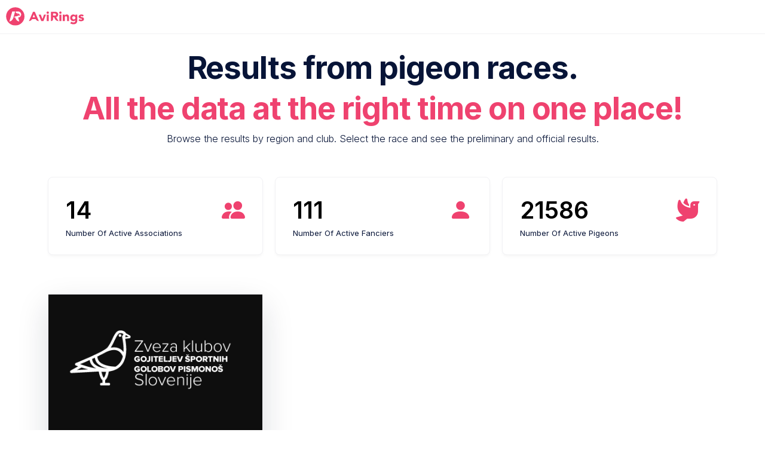

--- FILE ---
content_type: text/html; charset=utf-8
request_url: https://results.avirings.com/?tenantId=8&regionId=667e1ea1-24ea-4c1a-6e7d-08d8a699174a&seasonId=8d653f04-e59e-47c3-ca6e-08da1e0b7d7e&clubId=192912ef-515a-459c-a7c9-08d8a6992aa5&methodology=1
body_size: 4997
content:
<!DOCTYPE html>
<html lang="en" >
<head>
    <meta charset="utf-8">
    <title>AviRings Pigeon Race Results</title>

    <meta content="width=device-width, initial-scale=1.0" name="viewport">
    <meta http-equiv="X-UA-Compatible" content="IE=edge,chrome=1">

    <meta content="Results from pigeon races. All the data at the right time on one place! " name="description">
    <meta content="Pigeon race results" name="keywords">
    <meta content="AviRings d.o.o." name="author">




    


   

    <link rel="shortcut icon" href="./assets/favicon/favicon.ico" type="image/x-icon" />

    <!-- Map CSS -->

    <!-- Libs CSS -->
    <link rel="stylesheet" href="./assets/css/libs.bundle.css" />

    <link rel="stylesheet" href="https://fonts.googleapis.com/css?family=Inter:300,400,500,600,700" />

    <link rel="stylesheet" href="./assets/css/theme.bundle.css" />

    <!-- Metronic CSS -->
    <!--begin::Vendor Stylesheets(used for this page only)-->
    <link href="/metronic/assets/plugins/custom/fullcalendar/fullcalendar.bundle.css" rel="stylesheet" type="text/css" />
    <link href="/metronic/assets/plugins/custom/datatables/datatables.bundle.css" rel="stylesheet" type="text/css" />
    <!--end::Vendor Stylesheets-->
    <!--begin::Global Stylesheets Bundle(mandatory for all pages)-->
    <link href="/metronic/assets/plugins/global/plugins.bundle.css" rel="stylesheet" type="text/css" />
    <link href="/metronic/assets/css/style.bundle.css" rel="stylesheet" type="text/css" />
    

    <link rel="stylesheet" href="/assets/css/famfamfam-flags.css" />



    <link rel="stylesheet" href="/assets/css/custom.css" type="text/css" />

    <link rel="stylesheet" href="/css/site.css" type="text/css" />

</head>
<body id="kt_body" data-bs-spy="scroll" data-bs-target="#kt_landing_menu" class="bg-body position-relative app-blank">
    <script>var defaultThemeMode = "light"; var themeMode; if ( document.documentElement ) { if ( document.documentElement.hasAttribute("data-bs-theme-mode")) { themeMode = document.documentElement.getAttribute("data-bs-theme-mode"); } else { if ( localStorage.getItem("data-bs-theme") !== null ) { themeMode = localStorage.getItem("data-bs-theme"); } else { themeMode = defaultThemeMode; } } if (themeMode === "system") { themeMode = window.matchMedia("(prefers-color-scheme: dark)").matches ? "dark" : "light"; } document.documentElement.setAttribute("data-bs-theme", themeMode); }</script>
    
<div class="d-flex flex-column flex-root" id="kt_app_root">


    
    

<nav class="navbar navbar-expand-lg navbar-light bg-white border-bottom">
    <div class="container-xxl">

        <!-- Brand -->
        <a class="navbar-brand" href="/">
            <img src="./assets/img/brand.svg" class="navbar-brand-img" alt="...">
        </a>

        <!-- Toggler -->
        <button class="navbar-toggler" type="button" data-bs-toggle="collapse" data-bs-target="#navbarCollapse" aria-controls="navbarCollapse" aria-expanded="false" aria-label="Toggle navigation">
            <span class="navbar-toggler-icon"></span>
        </button>


        <!-- Collapse -->
        <div class="collapse navbar-collapse" id="navbarCollapse">

            <!-- Toggler -->
            <button class="navbar-toggler" type="button" data-bs-toggle="collapse" data-bs-target="#navbarCollapse" aria-controls="navbarCollapse" aria-expanded="false" aria-label="Toggle navigation">
                <i class="fe fe-x"></i>
            </button>
            <!-- Button -->

        </div>

    </div>
</nav>





    <!--begin::Theme mode setup on page load-->
    <!--end::Theme mode setup on page load-->
    
    <!--begin::Root-->
        <div class="main-container flex-grow-1">
        


<main class="container">
<section class="pt-4 py-md-8">

    <div class="row align-items-center">
        <div class="col-12 col-md-12 col-lg-12 order-md-1 aos-init aos-animate" data-aos="fade-up">

            <!-- Heading -->
            <h1 class="display-3 text-center text-md-left">
                Results from pigeon races.<br />

            </h1>
            <h1 class="display-3 text-center text-md-left text-primary">


                All the data at the right time on one place!

            </h1>
            <!-- Text -->
            <p class="lead text-center text-md-left mb-6 mb-lg-8">
                Browse the results by region and club. Select the race and see the preliminary and official results.

            </p>

            <!-- Buttons -->

        </div>
    </div> <!-- / .row -->

</section>

    <div class="row mb-10">
        <div class="col-4">
            <div class="card">
                <div class="card-body">
                    <div class="d-flex justify-content-between flex-nowrap align-items-center">
                        <span class="counter fw-bold text-black fs-3x" data-target="14"></span>
                        <i class="text-primary bi bi-people-fill fs-3x"></i>
                    </div>
                    <div>Number Of Active Associations</div>
                </div>
            </div>
        </div>

        <div class="col-4">
            <div class="card">
                <div class="card-body">
                    <div class="d-flex justify-content-between flex-nowrap align-items-center">
                        <span class="counter fw-bold text-black fs-3x" data-target="111"></span>
                        <i class="text-primary bi bi-person-fill fs-3x"></i>
                    </div>
                    <div>Number Of Active Fanciers</div>
                </div>
            </div>
        </div>

        <div class="col-4">
            <div class="card">
                <div class="card-body">
                    <div class="d-flex justify-content-between flex-nowrap align-items-center">
                        <span class="counter fw-bold text-black fs-3x" data-target="21586"></span>
                        <i class="text-primary fa-solid fa-dove fs-3x"></i>
                    </div>
                    <div>Number Of Active Pigeons</div>
                </div>
            </div>
        </div>
    </div>



<div class="row mb-8 py-10">
        <div class="col-12 col-xl-4 d-flex">

            <!-- Card -->
            <div class="card mb-6 mb-xl-0 shadow-dark-lg" style="max-width: 400px">

                <!-- Image -->
                <a class="card-img-top" href="/data?tenantId=8">
                    <img src="/assets/Tenants/LogoTenant8.png" alt="Zveza klubov Gojiteljev &#x161;portnih golobov pismono&#x161; Slovenije" class="img-fluid">
                </a>

                <!-- Shape -->
                <div class="position-relative">
                    <div class="shape shape-fluid-x shape-bottom svg-shim text-white">
                        <svg viewBox="0 0 2880 48" fill="none" xmlns="http://www.w3.org/2000/svg"><path d="M0 48h2880V0h-720C1442.5 52 720 0 720 0H0v48z" fill="currentColor"></path></svg>
                    </div>
                </div>
                <a class="card-body" href="/data?tenantId=8">

                    <!-- Heading -->

                    <h3>Zveza klubov Gojiteljev &#x161;portnih golobov pismono&#x161; Slovenije</h3>


                    <!-- Text -->

                </a>
                <!-- Body -->



            </div>

        </div>
</div>

    </main>


<script>
    window.addEventListener("load", (event) => (function () {
        const counters = document.querySelectorAll(".counter");

        counters.forEach((counter) => {
          counter.innerText = "0";
          const updateCounter = () => {
            const target = +counter.getAttribute("data-target");
            const count = +counter.innerText;
            const increment = target / 200;
            if (count < target) {
              counter.innerText = `${Math.ceil(count + increment)}`;
              setTimeout(updateCounter, 1);
            } else counter.innerText = target;
          };
          updateCounter();
        });
    })());
</script>
        </div>
 

        <!--begin::Footer-->

<!--begin::Footer Section-->
<div class="mb-0 mt-5">
	
		
	<!--begin::Curve top-->
	<div class="landing-curve">
		<svg viewBox="15 -1 1470 48" fill="none" xmlns="http://www.w3.org/2000/svg">
			<path d="M1 48C4.93573 47.6644 8.85984 47.3311 12.7725 47H1489.16C1493.1 47.3311 1497.04 47.6644 1501 48V47H1489.16C914.668 -1.34764 587.282 -1.61174 12.7725 47H1V48Z" fill="#f8f9fa"></path>
		</svg>
	</div>
	<!--end::Curve top-->
	
	
	<!--begin::Wrapper-->
	<div class="pt-10 pt-sm-5" style="background-color: #f8f9fa;">
		<!--begin::Container-->
		<div class="container px-md-7">
			<!--begin::Wrapper-->
			<div class="d-flex flex-column flex-md-row flex-stack py-7 py-lg-10">
				<!--begin::Copyright-->
				<div class="d-flex flex-column align-items-center align-items-md-start">
					<!--begin::Logo-->
					<a class="mb-5" href="/">
						<img alt="Logo" src="/metronic/assets/media/logos/logo.svg" class="h-15px h-md-20px" />
					</a>
					<!--end::Logo image-->
					<!--begin::Logo image-->
					<span class="mb-5 fs-6 fw-semibold text-gray-600 pt-1" href="https://www.avirings.com">&copy; 2026 AviRings d.o.o. </span>
					<!--end::Logo image-->

					<a href="mailto:info@avirings.com" class="mb-5 p-0 menu-link fw-semibold text-gray-600">info@avirings.com</a>


				</div>
				<!--end::Copyright-->



				<div class="d-flex align-items-center mt-5 mt-md-0">
					<ul class="list-unstyled mb-6 mb-md-8 mb-lg-0 text-center">
						<li class="mb-5">
							<a href="https://derby.avirings.com/" class="text-reset text-muted">
								AviRings Derby PRO
							</a>
						</li>
						<li class="mb-5">
							<a href="https://auction.avirings.com/" class="text-reset text-muted">
								AviRings Auction
							</a>
						</li>
						<li class="mb-5">
							<a href="https://www.avirings.com/#OUR-PROJECTS" class="text-reset text-muted">
								AviRings Projects
							</a>
						</li>

					</ul>
				</div>
				
				<div class="d-flex align-items-center">
					<!--begin::Languages-->
					<div class="">
						<!--begin::Toggle-->
						<button class="btn btn-flex btn-link btn-color-gray-700 btn-active-color-primary rotate fs-base" data-kt-menu-trigger="click" data-kt-menu-placement="bottom-start" data-kt-menu-offset="0px, 0px">
							<img data-kt-element="current-lang-flag" class="w-20px h-20px rounded me-3" src="/assets/flags/en.svg" alt="" />
							<span data-kt-element="current-lang-name" class="me-1 text-gray-600">English</span>
							<span class="d-flex flex-center rotate-180">
								<i class="ki-outline ki-down fs-5 text-gray-600 m-0"></i>
							</span>
						</button>
						<!--end::Toggle-->
						<!--begin::Menu-->
						<div class="menu menu-sub menu-sub-dropdown menu-column menu-rounded menu-gray-800 menu-state-bg-light-primary fw-semibold w-200px py-4 fs-7" data-kt-menu="true" id="kt_auth_lang_menu">
								<!-- begin::Menu item -->
								<div class="menu-item px-3">
									<a href="/AbpLocalization/ChangeCulture?cultureName=hr&amp;returnUrl=%2F%3FtenantId%3D8%26regionId%3D667e1ea1-24ea-4c1a-6e7d-08d8a699174a%26seasonId%3D8d653f04-e59e-47c3-ca6e-08da1e0b7d7e%26clubId%3D192912ef-515a-459c-a7c9-08d8a6992aa5%26methodology%3D1" class="menu-link d-flex px-5" data-kt-lang="Croatian">
										<span class="symbol symbol-20px me-4">
											<img data-kt-element="lang-flag" class="rounded-1" src="/assets/flags/hr.svg" alt="" />
										</span>
										<span data-kt-element="lang-name">Croatian</span>
									</a>
								</div>
								<!-- begin::Menu item -->
								<div class="menu-item px-3">
									<a href="/AbpLocalization/ChangeCulture?cultureName=de&amp;returnUrl=%2F%3FtenantId%3D8%26regionId%3D667e1ea1-24ea-4c1a-6e7d-08d8a699174a%26seasonId%3D8d653f04-e59e-47c3-ca6e-08da1e0b7d7e%26clubId%3D192912ef-515a-459c-a7c9-08d8a6992aa5%26methodology%3D1" class="menu-link d-flex px-5" data-kt-lang="Deutsch">
										<span class="symbol symbol-20px me-4">
											<img data-kt-element="lang-flag" class="rounded-1" src="/assets/flags/de.svg" alt="" />
										</span>
										<span data-kt-element="lang-name">Deutsch</span>
									</a>
								</div>
								<!-- begin::Menu item -->
								<div class="menu-item px-3">
									<a href="/AbpLocalization/ChangeCulture?cultureName=en&amp;returnUrl=%2F%3FtenantId%3D8%26regionId%3D667e1ea1-24ea-4c1a-6e7d-08d8a699174a%26seasonId%3D8d653f04-e59e-47c3-ca6e-08da1e0b7d7e%26clubId%3D192912ef-515a-459c-a7c9-08d8a6992aa5%26methodology%3D1" class="menu-link d-flex px-5" data-kt-lang="English">
										<span class="symbol symbol-20px me-4">
											<img data-kt-element="lang-flag" class="rounded-1" src="/assets/flags/en.svg" alt="" />
										</span>
										<span data-kt-element="lang-name">English</span>
									</a>
								</div>
								<!-- begin::Menu item -->
								<div class="menu-item px-3">
									<a href="/AbpLocalization/ChangeCulture?cultureName=hu&amp;returnUrl=%2F%3FtenantId%3D8%26regionId%3D667e1ea1-24ea-4c1a-6e7d-08d8a699174a%26seasonId%3D8d653f04-e59e-47c3-ca6e-08da1e0b7d7e%26clubId%3D192912ef-515a-459c-a7c9-08d8a6992aa5%26methodology%3D1" class="menu-link d-flex px-5" data-kt-lang="Hungarian">
										<span class="symbol symbol-20px me-4">
											<img data-kt-element="lang-flag" class="rounded-1" src="/assets/flags/hu.svg" alt="" />
										</span>
										<span data-kt-element="lang-name">Hungarian</span>
									</a>
								</div>
								<!-- begin::Menu item -->
								<div class="menu-item px-3">
									<a href="/AbpLocalization/ChangeCulture?cultureName=sk&amp;returnUrl=%2F%3FtenantId%3D8%26regionId%3D667e1ea1-24ea-4c1a-6e7d-08d8a699174a%26seasonId%3D8d653f04-e59e-47c3-ca6e-08da1e0b7d7e%26clubId%3D192912ef-515a-459c-a7c9-08d8a6992aa5%26methodology%3D1" class="menu-link d-flex px-5" data-kt-lang="Slovak">
										<span class="symbol symbol-20px me-4">
											<img data-kt-element="lang-flag" class="rounded-1" src="/assets/flags/sk.svg" alt="" />
										</span>
										<span data-kt-element="lang-name">Slovak</span>
									</a>
								</div>
								<!-- begin::Menu item -->
								<div class="menu-item px-3">
									<a href="/AbpLocalization/ChangeCulture?cultureName=sl&amp;returnUrl=%2F%3FtenantId%3D8%26regionId%3D667e1ea1-24ea-4c1a-6e7d-08d8a699174a%26seasonId%3D8d653f04-e59e-47c3-ca6e-08da1e0b7d7e%26clubId%3D192912ef-515a-459c-a7c9-08d8a6992aa5%26methodology%3D1" class="menu-link d-flex px-5" data-kt-lang="Slovenian">
										<span class="symbol symbol-20px me-4">
											<img data-kt-element="lang-flag" class="rounded-1" src="/assets/flags/sl.svg" alt="" />
										</span>
										<span data-kt-element="lang-name">Slovenian</span>
									</a>
								</div>
							<!--end::Menu item-->

						</div>
						<!--end::Menu-->
					</div>
					<!--end::Languages-->
				</div>

				<!--begin::Menu-->
				
				<!--end::Menu-->
			</div>
			<!--end::Wrapper-->
		</div>
		<!--end::Container-->
	</div>
	<!--end::Wrapper-->
</div>
<!--end::Footer Section-->
    

    </div>


    <!-- Dynamic scripts of ABP system (They are created on runtime and can not be bundled) -->



    <script src="https://cdnjs.cloudflare.com/ajax/libs/jquery/3.5.1/jquery.min.js" integrity="sha512-bLT0Qm9VnAYZDflyKcBaQ2gg0hSYNQrJ8RilYldYQ1FxQYoCLtUjuuRuZo+fjqhx/qtq/1itJ0C2ejDxltZVFg==" crossorigin="anonymous"></script>


    <script>var hostUrl = "/metronic/assets/";</script>
    <!--begin::Global Javascript Bundle(mandatory for all pages)-->
    <script src="/metronic/assets/plugins/global/plugins.bundle.js"></script>
    <script src="/metronic/assets/js/scripts.bundle.js"></script>

    

</body>

</html>

--- FILE ---
content_type: text/css
request_url: https://results.avirings.com/assets/css/theme.bundle.css
body_size: 77183
content:
/**
 * Custom variables followed by theme variables followed by Bootstrap variables
 * to ensure cascade of styles.
 */
/* beautify ignore:start */
/* beautify ignore:end */
/* beautify ignore:start */
/* beautify ignore:end */
/* beautify ignore:start */
/* beautify ignore:end */
/* beautify ignore:start */
/* beautify ignore:end */
/* beautify ignore:start */
/* beautify ignore:end */
/* beautify ignore:start */
/* beautify ignore:end */
/*!
 * Bootstrap v5.0.0-alpha1 (https://getbootstrap.com/)
 * Copyright 2011-2020 The Bootstrap Authors
 * Copyright 2011-2020 Twitter, Inc.
 * Licensed under MIT (https://github.com/twbs/bootstrap/blob/main/LICENSE)
 */
:root {
  --bs-blue: #0d6efd;
  --bs-indigo: #6610f2;
  --bs-purple: #6f42c1;
  --bs-pink: #d63384;
  --bs-red: #dc3545;
  --bs-orange: #fd7e14;
  --bs-yellow: #ffc107;
  --bs-green: #28a745;
  --bs-teal: #20c997;
  --bs-cyan: #17a2b8;
  --bs-white: #FFFFFF;
  --bs-gray: #869AB8;
  --bs-gray-dark: #384C74;
  --bs-primary: #EF426F;
  --bs-secondary: #506690;
  --bs-success: #42BA96;
  --bs-info: #7C69EF;
  --bs-warning: #FAD776;
  --bs-danger: #DF4759;
  --bs-light: #F9FBFD;
  --bs-dark: #1B2A4E;
  --bs-primary-desat: #E40046;
  --bs-black: #161C2D;
  --bs-white: #FFFFFF;
  --bs-font-sans-serif: system-ui, -apple-system, "Segoe UI", Roboto, "Helvetica Neue", Arial, "Noto Sans", sans-serif, "Apple Color Emoji", "Segoe UI Emoji", "Segoe UI Symbol", "Noto Color Emoji";
  --bs-font-monospace: SFMono-Regular, Menlo, Monaco, Consolas, "Liberation Mono", "Courier New", monospace;
  --bs-gradient: linear-gradient(180deg, rgba(255, 255, 255, 0.15), rgba(255, 255, 255, 0)); }

*,
*::before,
*::after {
  box-sizing: border-box; }

body {
  margin: 0;
  font-family: "HKGroteskPro", serif;
  font-size: 1.0625rem;
  font-weight: 400;
  line-height: 1.6;
  color: #161C2D;
  background-color: #FFFFFF;
  -webkit-text-size-adjust: 100%;
  -webkit-tap-highlight-color: rgba(22, 28, 45, 0); }

[tabindex="-1"]:focus:not(:focus-visible) {
  outline: 0 !important; }

hr {
  margin: 1rem 0;
  color: #F1F4F8;
  background-color: currentColor;
  border: 0;
  opacity: 1; }

hr:not([size]) {
  height: 1px; }

h1, .h1, h2, .h2, h3, .h3, h4, .h4, h5, .h5, h6, .h6 {
  margin-top: 0;
  margin-bottom: 0.5rem;
  font-weight: 400;
  line-height: 1; }

h1, .h1 {
  font-size: 2.3125rem; }

h2, .h2 {
  font-size: 1.9375rem; }

h3, .h3 {
  font-size: 1.3125rem; }

h4, .h4 {
  font-size: 1.1875rem; }

h5, .h5 {
  font-size: 1.0625rem; }

h6, .h6 {
  font-size: 0.75rem; }

p {
  margin-top: 0;
  margin-bottom: 1rem; }

abbr[title],
abbr[data-original-title] {
  text-decoration: underline;
  -webkit-text-decoration: underline dotted;
          text-decoration: underline dotted;
  cursor: help;
  -webkit-text-decoration-skip-ink: none;
          text-decoration-skip-ink: none; }

address {
  margin-bottom: 1rem;
  font-style: normal;
  line-height: inherit; }

ol,
ul {
  padding-left: 2rem; }

ol,
ul,
dl {
  margin-top: 0;
  margin-bottom: 1rem; }

ol ol,
ul ul,
ol ul,
ul ol {
  margin-bottom: 0; }

dt {
  font-weight: 600; }

dd {
  margin-bottom: .5rem;
  margin-left: 0; }

blockquote {
  margin: 0 0 1rem; }

b,
strong {
  font-weight: bolder; }

small, .small {
  font-size: 88.2%; }

mark, .mark {
  padding: 0.2em;
  background-color: #fcf8e3; }

sub,
sup {
  position: relative;
  font-size: 0.75em;
  line-height: 0;
  vertical-align: baseline; }

sub {
  bottom: -.25em; }

sup {
  top: -.5em; }

a {
  color: #EF426F;
  text-decoration: none; }
  a:hover {
    color: #d31244;
    text-decoration: underline; }

a:not([href]):not([class]), a:not([href]):not([class]):hover {
  color: inherit;
  text-decoration: none; }

pre,
code,
kbd,
samp {
  font-family: var(--bs-font-monospace);
  font-size: 1em; }

pre {
  display: block;
  margin-top: 0;
  margin-bottom: 1rem;
  overflow: auto;
  font-size: 0.8125rem;
  -ms-overflow-style: scrollbar; }
  pre code {
    font-size: inherit;
    color: inherit;
    word-break: normal; }

code {
  font-size: 0.8125rem;
  color: #d63384;
  word-wrap: break-word; }
  a > code {
    color: inherit; }

kbd {
  padding: 0.2rem 0.4rem;
  font-size: 0.8125rem;
  color: #FFFFFF;
  background-color: #1B2A4E;
  border-radius: 0.2rem; }
  kbd kbd {
    padding: 0;
    font-size: 1em;
    font-weight: 600; }

figure {
  margin: 0 0 1rem; }

img,
svg {
  vertical-align: middle; }

table {
  caption-side: bottom;
  border-collapse: collapse; }

caption {
  padding-top: 1.5rem;
  padding-bottom: 1.5rem;
  color: #869AB8;
  text-align: left; }

th {
  text-align: inherit;
  text-align: -webkit-match-parent; }

thead,
tbody,
tfoot,
tr,
td,
th {
  border-color: inherit;
  border-style: solid;
  border-width: 0; }

label {
  display: inline-block; }

button {
  border-radius: 0; }

button:focus {
  outline: 1px dotted;
  outline: 5px auto -webkit-focus-ring-color; }

input,
button,
select,
optgroup,
textarea {
  margin: 0;
  font-family: inherit;
  font-size: inherit;
  line-height: inherit; }

button,
input {
  overflow: visible; }

button,
select {
  text-transform: none; }

[role="button"] {
  cursor: pointer; }

select {
  word-wrap: normal; }

[list]::-webkit-calendar-picker-indicator {
  display: none; }

button,
[type="button"],
[type="reset"],
[type="submit"] {
  -webkit-appearance: button; }
  button:not(:disabled),
  [type="button"]:not(:disabled),
  [type="reset"]:not(:disabled),
  [type="submit"]:not(:disabled) {
    cursor: pointer; }

::-moz-focus-inner {
  padding: 0;
  border-style: none; }

textarea {
  resize: vertical; }

fieldset {
  min-width: 0;
  padding: 0;
  margin: 0;
  border: 0; }

legend {
  float: left;
  width: 100%;
  padding: 0;
  margin-bottom: 0.5rem;
  font-size: 1.5rem;
  line-height: inherit;
  white-space: normal; }
  legend + * {
    clear: left; }

::-webkit-datetime-edit-fields-wrapper,
::-webkit-datetime-edit-text,
::-webkit-datetime-edit-minute,
::-webkit-datetime-edit-hour-field,
::-webkit-datetime-edit-day-field,
::-webkit-datetime-edit-month-field,
::-webkit-datetime-edit-year-field {
  padding: 0; }

::-webkit-inner-spin-button {
  height: auto; }

[type="search"] {
  outline-offset: -2px;
  -webkit-appearance: textfield; }

::-webkit-search-decoration {
  -webkit-appearance: none; }

::-webkit-color-swatch-wrapper {
  padding: 0; }

::-webkit-file-upload-button {
  font: inherit;
  -webkit-appearance: button; }

output {
  display: inline-block; }

iframe {
  border: 0; }

summary {
  display: list-item;
  cursor: pointer; }

progress {
  vertical-align: baseline; }

[hidden] {
  display: none !important; }

.lead {
  font-size: 1.3125rem;
  font-weight: 400; }

.display-1 {
  font-size: 4.375rem;
  font-weight: 400;
  line-height: 1.2; }

.display-2 {
  font-size: 3.8125rem;
  font-weight: 400;
  line-height: 1.2; }

.display-3 {
  font-size: 3rem;
  font-weight: 400;
  line-height: 1.2; }

.display-4 {
  font-size: 2.6875rem;
  font-weight: 400;
  line-height: 1.2; }

.list-unstyled {
  padding-left: 0;
  list-style: none; }

.list-inline {
  padding-left: 0;
  list-style: none; }

.list-inline-item {
  display: inline-block; }
  .list-inline-item:not(:last-child) {
    margin-right: 0.5rem; }

.initialism {
  font-size: 88.2%;
  text-transform: uppercase; }

.blockquote {
  margin-bottom: 1rem;
  font-size: 1.25rem; }
  .blockquote > :last-child {
    margin-bottom: 0; }

.blockquote-footer {
  margin-top: -1rem;
  margin-bottom: 1rem;
  font-size: 0.75rem;
  color: #869AB8; }
  .blockquote-footer::before {
    content: "\2014\00A0"; }

.img-fluid {
  max-width: 100%;
  height: auto; }

.img-thumbnail {
  padding: 0.25rem;
  background-color: #FFFFFF;
  border: 1px solid #D9E2EF;
  border-radius: 0.375rem;
  box-shadow: 0 0.125rem 0.25rem rgba(22, 28, 45, 0.075);
  max-width: 100%;
  height: auto; }

.figure {
  display: inline-block; }

.figure-img {
  margin-bottom: 0.5rem;
  line-height: 1; }

.figure-caption {
  font-size: 88.2%;
  color: #869AB8; }

.container,
.container-fluid,
.container-sm,
.container-md,
.container-lg,
.container-xl {
  width: 100%;
  padding-right: 1rem;
  padding-left: 1rem;
  margin-right: auto;
  margin-left: auto; }

@media (min-width: 576px) {
  .container, .container-sm {
    max-width: 540px; } }

@media (min-width: 768px) {
  .container, .container-sm, .container-md {
    max-width: 720px; } }

@media (min-width: 992px) {
  .container, .container-sm, .container-md, .container-lg {
    max-width: 960px; } }

@media (min-width: 1200px) {
  .container, .container-sm, .container-md, .container-lg, .container-xl {
    max-width: 1040px; } }

.row {
  --bs-gutter-x: 2.5rem;
  --bs-gutter-y: 0;
  display: flex;
  flex: 1 0 100%;
  flex-wrap: wrap;
  margin-top: calc(var(--bs-gutter-y) * -1);
  margin-right: calc(var(--bs-gutter-x) / -2);
  margin-left: calc(var(--bs-gutter-x) / -2); }
  .row > * {
    flex-shrink: 0;
    width: 100%;
    max-width: 100%;
    padding-right: calc(var(--bs-gutter-x) / 2);
    padding-left: calc(var(--bs-gutter-x) / 2);
    margin-top: var(--bs-gutter-y); }

.col {
  flex: 1 0 0%; }

.row-cols-auto > * {
  flex: 0 0 auto;
  width: auto; }

.row-cols-1 > * {
  flex: 0 0 auto;
  width: 100%; }

.row-cols-2 > * {
  flex: 0 0 auto;
  width: 50%; }

.row-cols-3 > * {
  flex: 0 0 auto;
  width: 33.33333%; }

.row-cols-4 > * {
  flex: 0 0 auto;
  width: 25%; }

.row-cols-5 > * {
  flex: 0 0 auto;
  width: 20%; }

.row-cols-6 > * {
  flex: 0 0 auto;
  width: 16.66667%; }

.col-auto {
  flex: 0 0 auto;
  width: auto; }

.col-1 {
  flex: 0 0 auto;
  width: 8.33333%; }

.col-2 {
  flex: 0 0 auto;
  width: 16.66667%; }

.col-3 {
  flex: 0 0 auto;
  width: 25%; }

.col-4 {
  flex: 0 0 auto;
  width: 33.33333%; }

.col-5 {
  flex: 0 0 auto;
  width: 41.66667%; }

.col-6 {
  flex: 0 0 auto;
  width: 50%; }

.col-7 {
  flex: 0 0 auto;
  width: 58.33333%; }

.col-8 {
  flex: 0 0 auto;
  width: 66.66667%; }

.col-9 {
  flex: 0 0 auto;
  width: 75%; }

.col-10 {
  flex: 0 0 auto;
  width: 83.33333%; }

.col-11 {
  flex: 0 0 auto;
  width: 91.66667%; }

.col-12 {
  flex: 0 0 auto;
  width: 100%; }

.offset-1 {
  margin-left: 8.33333%; }

.offset-2 {
  margin-left: 16.66667%; }

.offset-3 {
  margin-left: 25%; }

.offset-4 {
  margin-left: 33.33333%; }

.offset-5 {
  margin-left: 41.66667%; }

.offset-6 {
  margin-left: 50%; }

.offset-7 {
  margin-left: 58.33333%; }

.offset-8 {
  margin-left: 66.66667%; }

.offset-9 {
  margin-left: 75%; }

.offset-10 {
  margin-left: 83.33333%; }

.offset-11 {
  margin-left: 91.66667%; }

.g-0,
.gx-0 {
  --bs-gutter-x: 0; }

.g-0,
.gy-0 {
  --bs-gutter-y: 0; }

.g-1,
.gx-1 {
  --bs-gutter-x: 0.25rem; }

.g-1,
.gy-1 {
  --bs-gutter-y: 0.25rem; }

.g-2,
.gx-2 {
  --bs-gutter-x: 0.5rem; }

.g-2,
.gy-2 {
  --bs-gutter-y: 0.5rem; }

.g-3,
.gx-3 {
  --bs-gutter-x: 0.75rem; }

.g-3,
.gy-3 {
  --bs-gutter-y: 0.75rem; }

.g-4,
.gx-4 {
  --bs-gutter-x: 1rem; }

.g-4,
.gy-4 {
  --bs-gutter-y: 1rem; }

.g-5,
.gx-5 {
  --bs-gutter-x: 1.5rem; }

.g-5,
.gy-5 {
  --bs-gutter-y: 1.5rem; }

.g-6,
.gx-6 {
  --bs-gutter-x: 2rem; }

.g-6,
.gy-6 {
  --bs-gutter-y: 2rem; }

.g-7,
.gx-7 {
  --bs-gutter-x: 2.5rem; }

.g-7,
.gy-7 {
  --bs-gutter-y: 2.5rem; }

.g-8,
.gx-8 {
  --bs-gutter-x: 3rem; }

.g-8,
.gy-8 {
  --bs-gutter-y: 3rem; }

.g-9,
.gx-9 {
  --bs-gutter-x: 4rem; }

.g-9,
.gy-9 {
  --bs-gutter-y: 4rem; }

.g-10,
.gx-10 {
  --bs-gutter-x: 5rem; }

.g-10,
.gy-10 {
  --bs-gutter-y: 5rem; }

.g-11,
.gx-11 {
  --bs-gutter-x: 6rem; }

.g-11,
.gy-11 {
  --bs-gutter-y: 6rem; }

.g-12,
.gx-12 {
  --bs-gutter-x: 8rem; }

.g-12,
.gy-12 {
  --bs-gutter-y: 8rem; }

.g-13,
.gx-13 {
  --bs-gutter-x: 10rem; }

.g-13,
.gy-13 {
  --bs-gutter-y: 10rem; }

.g-14,
.gx-14 {
  --bs-gutter-x: 12rem; }

.g-14,
.gy-14 {
  --bs-gutter-y: 12rem; }

.g-15,
.gx-15 {
  --bs-gutter-x: 16rem; }

.g-15,
.gy-15 {
  --bs-gutter-y: 16rem; }

.g-16,
.gx-16 {
  --bs-gutter-x: 25rem; }

.g-16,
.gy-16 {
  --bs-gutter-y: 25rem; }

@media (min-width: 576px) {
  .col-sm {
    flex: 1 0 0%; }
  .row-cols-sm-auto > * {
    flex: 0 0 auto;
    width: auto; }
  .row-cols-sm-1 > * {
    flex: 0 0 auto;
    width: 100%; }
  .row-cols-sm-2 > * {
    flex: 0 0 auto;
    width: 50%; }
  .row-cols-sm-3 > * {
    flex: 0 0 auto;
    width: 33.33333%; }
  .row-cols-sm-4 > * {
    flex: 0 0 auto;
    width: 25%; }
  .row-cols-sm-5 > * {
    flex: 0 0 auto;
    width: 20%; }
  .row-cols-sm-6 > * {
    flex: 0 0 auto;
    width: 16.66667%; }
  .col-sm-auto {
    flex: 0 0 auto;
    width: auto; }
  .col-sm-1 {
    flex: 0 0 auto;
    width: 8.33333%; }
  .col-sm-2 {
    flex: 0 0 auto;
    width: 16.66667%; }
  .col-sm-3 {
    flex: 0 0 auto;
    width: 25%; }
  .col-sm-4 {
    flex: 0 0 auto;
    width: 33.33333%; }
  .col-sm-5 {
    flex: 0 0 auto;
    width: 41.66667%; }
  .col-sm-6 {
    flex: 0 0 auto;
    width: 50%; }
  .col-sm-7 {
    flex: 0 0 auto;
    width: 58.33333%; }
  .col-sm-8 {
    flex: 0 0 auto;
    width: 66.66667%; }
  .col-sm-9 {
    flex: 0 0 auto;
    width: 75%; }
  .col-sm-10 {
    flex: 0 0 auto;
    width: 83.33333%; }
  .col-sm-11 {
    flex: 0 0 auto;
    width: 91.66667%; }
  .col-sm-12 {
    flex: 0 0 auto;
    width: 100%; }
  .offset-sm-0 {
    margin-left: 0; }
  .offset-sm-1 {
    margin-left: 8.33333%; }
  .offset-sm-2 {
    margin-left: 16.66667%; }
  .offset-sm-3 {
    margin-left: 25%; }
  .offset-sm-4 {
    margin-left: 33.33333%; }
  .offset-sm-5 {
    margin-left: 41.66667%; }
  .offset-sm-6 {
    margin-left: 50%; }
  .offset-sm-7 {
    margin-left: 58.33333%; }
  .offset-sm-8 {
    margin-left: 66.66667%; }
  .offset-sm-9 {
    margin-left: 75%; }
  .offset-sm-10 {
    margin-left: 83.33333%; }
  .offset-sm-11 {
    margin-left: 91.66667%; }
  .g-sm-0,
  .gx-sm-0 {
    --bs-gutter-x: 0; }
  .g-sm-0,
  .gy-sm-0 {
    --bs-gutter-y: 0; }
  .g-sm-1,
  .gx-sm-1 {
    --bs-gutter-x: 0.25rem; }
  .g-sm-1,
  .gy-sm-1 {
    --bs-gutter-y: 0.25rem; }
  .g-sm-2,
  .gx-sm-2 {
    --bs-gutter-x: 0.5rem; }
  .g-sm-2,
  .gy-sm-2 {
    --bs-gutter-y: 0.5rem; }
  .g-sm-3,
  .gx-sm-3 {
    --bs-gutter-x: 0.75rem; }
  .g-sm-3,
  .gy-sm-3 {
    --bs-gutter-y: 0.75rem; }
  .g-sm-4,
  .gx-sm-4 {
    --bs-gutter-x: 1rem; }
  .g-sm-4,
  .gy-sm-4 {
    --bs-gutter-y: 1rem; }
  .g-sm-5,
  .gx-sm-5 {
    --bs-gutter-x: 1.5rem; }
  .g-sm-5,
  .gy-sm-5 {
    --bs-gutter-y: 1.5rem; }
  .g-sm-6,
  .gx-sm-6 {
    --bs-gutter-x: 2rem; }
  .g-sm-6,
  .gy-sm-6 {
    --bs-gutter-y: 2rem; }
  .g-sm-7,
  .gx-sm-7 {
    --bs-gutter-x: 2.5rem; }
  .g-sm-7,
  .gy-sm-7 {
    --bs-gutter-y: 2.5rem; }
  .g-sm-8,
  .gx-sm-8 {
    --bs-gutter-x: 3rem; }
  .g-sm-8,
  .gy-sm-8 {
    --bs-gutter-y: 3rem; }
  .g-sm-9,
  .gx-sm-9 {
    --bs-gutter-x: 4rem; }
  .g-sm-9,
  .gy-sm-9 {
    --bs-gutter-y: 4rem; }
  .g-sm-10,
  .gx-sm-10 {
    --bs-gutter-x: 5rem; }
  .g-sm-10,
  .gy-sm-10 {
    --bs-gutter-y: 5rem; }
  .g-sm-11,
  .gx-sm-11 {
    --bs-gutter-x: 6rem; }
  .g-sm-11,
  .gy-sm-11 {
    --bs-gutter-y: 6rem; }
  .g-sm-12,
  .gx-sm-12 {
    --bs-gutter-x: 8rem; }
  .g-sm-12,
  .gy-sm-12 {
    --bs-gutter-y: 8rem; }
  .g-sm-13,
  .gx-sm-13 {
    --bs-gutter-x: 10rem; }
  .g-sm-13,
  .gy-sm-13 {
    --bs-gutter-y: 10rem; }
  .g-sm-14,
  .gx-sm-14 {
    --bs-gutter-x: 12rem; }
  .g-sm-14,
  .gy-sm-14 {
    --bs-gutter-y: 12rem; }
  .g-sm-15,
  .gx-sm-15 {
    --bs-gutter-x: 16rem; }
  .g-sm-15,
  .gy-sm-15 {
    --bs-gutter-y: 16rem; }
  .g-sm-16,
  .gx-sm-16 {
    --bs-gutter-x: 25rem; }
  .g-sm-16,
  .gy-sm-16 {
    --bs-gutter-y: 25rem; } }

@media (min-width: 768px) {
  .col-md {
    flex: 1 0 0%; }
  .row-cols-md-auto > * {
    flex: 0 0 auto;
    width: auto; }
  .row-cols-md-1 > * {
    flex: 0 0 auto;
    width: 100%; }
  .row-cols-md-2 > * {
    flex: 0 0 auto;
    width: 50%; }
  .row-cols-md-3 > * {
    flex: 0 0 auto;
    width: 33.33333%; }
  .row-cols-md-4 > * {
    flex: 0 0 auto;
    width: 25%; }
  .row-cols-md-5 > * {
    flex: 0 0 auto;
    width: 20%; }
  .row-cols-md-6 > * {
    flex: 0 0 auto;
    width: 16.66667%; }
  .col-md-auto {
    flex: 0 0 auto;
    width: auto; }
  .col-md-1 {
    flex: 0 0 auto;
    width: 8.33333%; }
  .col-md-2 {
    flex: 0 0 auto;
    width: 16.66667%; }
  .col-md-3 {
    flex: 0 0 auto;
    width: 25%; }
  .col-md-4 {
    flex: 0 0 auto;
    width: 33.33333%; }
  .col-md-5 {
    flex: 0 0 auto;
    width: 41.66667%; }
  .col-md-6 {
    flex: 0 0 auto;
    width: 50%; }
  .col-md-7 {
    flex: 0 0 auto;
    width: 58.33333%; }
  .col-md-8 {
    flex: 0 0 auto;
    width: 66.66667%; }
  .col-md-9 {
    flex: 0 0 auto;
    width: 75%; }
  .col-md-10 {
    flex: 0 0 auto;
    width: 83.33333%; }
  .col-md-11 {
    flex: 0 0 auto;
    width: 91.66667%; }
  .col-md-12 {
    flex: 0 0 auto;
    width: 100%; }
  .offset-md-0 {
    margin-left: 0; }
  .offset-md-1 {
    margin-left: 8.33333%; }
  .offset-md-2 {
    margin-left: 16.66667%; }
  .offset-md-3 {
    margin-left: 25%; }
  .offset-md-4 {
    margin-left: 33.33333%; }
  .offset-md-5 {
    margin-left: 41.66667%; }
  .offset-md-6 {
    margin-left: 50%; }
  .offset-md-7 {
    margin-left: 58.33333%; }
  .offset-md-8 {
    margin-left: 66.66667%; }
  .offset-md-9 {
    margin-left: 75%; }
  .offset-md-10 {
    margin-left: 83.33333%; }
  .offset-md-11 {
    margin-left: 91.66667%; }
  .g-md-0,
  .gx-md-0 {
    --bs-gutter-x: 0; }
  .g-md-0,
  .gy-md-0 {
    --bs-gutter-y: 0; }
  .g-md-1,
  .gx-md-1 {
    --bs-gutter-x: 0.25rem; }
  .g-md-1,
  .gy-md-1 {
    --bs-gutter-y: 0.25rem; }
  .g-md-2,
  .gx-md-2 {
    --bs-gutter-x: 0.5rem; }
  .g-md-2,
  .gy-md-2 {
    --bs-gutter-y: 0.5rem; }
  .g-md-3,
  .gx-md-3 {
    --bs-gutter-x: 0.75rem; }
  .g-md-3,
  .gy-md-3 {
    --bs-gutter-y: 0.75rem; }
  .g-md-4,
  .gx-md-4 {
    --bs-gutter-x: 1rem; }
  .g-md-4,
  .gy-md-4 {
    --bs-gutter-y: 1rem; }
  .g-md-5,
  .gx-md-5 {
    --bs-gutter-x: 1.5rem; }
  .g-md-5,
  .gy-md-5 {
    --bs-gutter-y: 1.5rem; }
  .g-md-6,
  .gx-md-6 {
    --bs-gutter-x: 2rem; }
  .g-md-6,
  .gy-md-6 {
    --bs-gutter-y: 2rem; }
  .g-md-7,
  .gx-md-7 {
    --bs-gutter-x: 2.5rem; }
  .g-md-7,
  .gy-md-7 {
    --bs-gutter-y: 2.5rem; }
  .g-md-8,
  .gx-md-8 {
    --bs-gutter-x: 3rem; }
  .g-md-8,
  .gy-md-8 {
    --bs-gutter-y: 3rem; }
  .g-md-9,
  .gx-md-9 {
    --bs-gutter-x: 4rem; }
  .g-md-9,
  .gy-md-9 {
    --bs-gutter-y: 4rem; }
  .g-md-10,
  .gx-md-10 {
    --bs-gutter-x: 5rem; }
  .g-md-10,
  .gy-md-10 {
    --bs-gutter-y: 5rem; }
  .g-md-11,
  .gx-md-11 {
    --bs-gutter-x: 6rem; }
  .g-md-11,
  .gy-md-11 {
    --bs-gutter-y: 6rem; }
  .g-md-12,
  .gx-md-12 {
    --bs-gutter-x: 8rem; }
  .g-md-12,
  .gy-md-12 {
    --bs-gutter-y: 8rem; }
  .g-md-13,
  .gx-md-13 {
    --bs-gutter-x: 10rem; }
  .g-md-13,
  .gy-md-13 {
    --bs-gutter-y: 10rem; }
  .g-md-14,
  .gx-md-14 {
    --bs-gutter-x: 12rem; }
  .g-md-14,
  .gy-md-14 {
    --bs-gutter-y: 12rem; }
  .g-md-15,
  .gx-md-15 {
    --bs-gutter-x: 16rem; }
  .g-md-15,
  .gy-md-15 {
    --bs-gutter-y: 16rem; }
  .g-md-16,
  .gx-md-16 {
    --bs-gutter-x: 25rem; }
  .g-md-16,
  .gy-md-16 {
    --bs-gutter-y: 25rem; } }

@media (min-width: 992px) {
  .col-lg {
    flex: 1 0 0%; }
  .row-cols-lg-auto > * {
    flex: 0 0 auto;
    width: auto; }
  .row-cols-lg-1 > * {
    flex: 0 0 auto;
    width: 100%; }
  .row-cols-lg-2 > * {
    flex: 0 0 auto;
    width: 50%; }
  .row-cols-lg-3 > * {
    flex: 0 0 auto;
    width: 33.33333%; }
  .row-cols-lg-4 > * {
    flex: 0 0 auto;
    width: 25%; }
  .row-cols-lg-5 > * {
    flex: 0 0 auto;
    width: 20%; }
  .row-cols-lg-6 > * {
    flex: 0 0 auto;
    width: 16.66667%; }
  .col-lg-auto {
    flex: 0 0 auto;
    width: auto; }
  .col-lg-1 {
    flex: 0 0 auto;
    width: 8.33333%; }
  .col-lg-2 {
    flex: 0 0 auto;
    width: 16.66667%; }
  .col-lg-3 {
    flex: 0 0 auto;
    width: 25%; }
  .col-lg-4 {
    flex: 0 0 auto;
    width: 33.33333%; }
  .col-lg-5 {
    flex: 0 0 auto;
    width: 41.66667%; }
  .col-lg-6 {
    flex: 0 0 auto;
    width: 50%; }
  .col-lg-7 {
    flex: 0 0 auto;
    width: 58.33333%; }
  .col-lg-8 {
    flex: 0 0 auto;
    width: 66.66667%; }
  .col-lg-9 {
    flex: 0 0 auto;
    width: 75%; }
  .col-lg-10 {
    flex: 0 0 auto;
    width: 83.33333%; }
  .col-lg-11 {
    flex: 0 0 auto;
    width: 91.66667%; }
  .col-lg-12 {
    flex: 0 0 auto;
    width: 100%; }
  .offset-lg-0 {
    margin-left: 0; }
  .offset-lg-1 {
    margin-left: 8.33333%; }
  .offset-lg-2 {
    margin-left: 16.66667%; }
  .offset-lg-3 {
    margin-left: 25%; }
  .offset-lg-4 {
    margin-left: 33.33333%; }
  .offset-lg-5 {
    margin-left: 41.66667%; }
  .offset-lg-6 {
    margin-left: 50%; }
  .offset-lg-7 {
    margin-left: 58.33333%; }
  .offset-lg-8 {
    margin-left: 66.66667%; }
  .offset-lg-9 {
    margin-left: 75%; }
  .offset-lg-10 {
    margin-left: 83.33333%; }
  .offset-lg-11 {
    margin-left: 91.66667%; }
  .g-lg-0,
  .gx-lg-0 {
    --bs-gutter-x: 0; }
  .g-lg-0,
  .gy-lg-0 {
    --bs-gutter-y: 0; }
  .g-lg-1,
  .gx-lg-1 {
    --bs-gutter-x: 0.25rem; }
  .g-lg-1,
  .gy-lg-1 {
    --bs-gutter-y: 0.25rem; }
  .g-lg-2,
  .gx-lg-2 {
    --bs-gutter-x: 0.5rem; }
  .g-lg-2,
  .gy-lg-2 {
    --bs-gutter-y: 0.5rem; }
  .g-lg-3,
  .gx-lg-3 {
    --bs-gutter-x: 0.75rem; }
  .g-lg-3,
  .gy-lg-3 {
    --bs-gutter-y: 0.75rem; }
  .g-lg-4,
  .gx-lg-4 {
    --bs-gutter-x: 1rem; }
  .g-lg-4,
  .gy-lg-4 {
    --bs-gutter-y: 1rem; }
  .g-lg-5,
  .gx-lg-5 {
    --bs-gutter-x: 1.5rem; }
  .g-lg-5,
  .gy-lg-5 {
    --bs-gutter-y: 1.5rem; }
  .g-lg-6,
  .gx-lg-6 {
    --bs-gutter-x: 2rem; }
  .g-lg-6,
  .gy-lg-6 {
    --bs-gutter-y: 2rem; }
  .g-lg-7,
  .gx-lg-7 {
    --bs-gutter-x: 2.5rem; }
  .g-lg-7,
  .gy-lg-7 {
    --bs-gutter-y: 2.5rem; }
  .g-lg-8,
  .gx-lg-8 {
    --bs-gutter-x: 3rem; }
  .g-lg-8,
  .gy-lg-8 {
    --bs-gutter-y: 3rem; }
  .g-lg-9,
  .gx-lg-9 {
    --bs-gutter-x: 4rem; }
  .g-lg-9,
  .gy-lg-9 {
    --bs-gutter-y: 4rem; }
  .g-lg-10,
  .gx-lg-10 {
    --bs-gutter-x: 5rem; }
  .g-lg-10,
  .gy-lg-10 {
    --bs-gutter-y: 5rem; }
  .g-lg-11,
  .gx-lg-11 {
    --bs-gutter-x: 6rem; }
  .g-lg-11,
  .gy-lg-11 {
    --bs-gutter-y: 6rem; }
  .g-lg-12,
  .gx-lg-12 {
    --bs-gutter-x: 8rem; }
  .g-lg-12,
  .gy-lg-12 {
    --bs-gutter-y: 8rem; }
  .g-lg-13,
  .gx-lg-13 {
    --bs-gutter-x: 10rem; }
  .g-lg-13,
  .gy-lg-13 {
    --bs-gutter-y: 10rem; }
  .g-lg-14,
  .gx-lg-14 {
    --bs-gutter-x: 12rem; }
  .g-lg-14,
  .gy-lg-14 {
    --bs-gutter-y: 12rem; }
  .g-lg-15,
  .gx-lg-15 {
    --bs-gutter-x: 16rem; }
  .g-lg-15,
  .gy-lg-15 {
    --bs-gutter-y: 16rem; }
  .g-lg-16,
  .gx-lg-16 {
    --bs-gutter-x: 25rem; }
  .g-lg-16,
  .gy-lg-16 {
    --bs-gutter-y: 25rem; } }

@media (min-width: 1200px) {
  .col-xl {
    flex: 1 0 0%; }
  .row-cols-xl-auto > * {
    flex: 0 0 auto;
    width: auto; }
  .row-cols-xl-1 > * {
    flex: 0 0 auto;
    width: 100%; }
  .row-cols-xl-2 > * {
    flex: 0 0 auto;
    width: 50%; }
  .row-cols-xl-3 > * {
    flex: 0 0 auto;
    width: 33.33333%; }
  .row-cols-xl-4 > * {
    flex: 0 0 auto;
    width: 25%; }
  .row-cols-xl-5 > * {
    flex: 0 0 auto;
    width: 20%; }
  .row-cols-xl-6 > * {
    flex: 0 0 auto;
    width: 16.66667%; }
  .col-xl-auto {
    flex: 0 0 auto;
    width: auto; }
  .col-xl-1 {
    flex: 0 0 auto;
    width: 8.33333%; }
  .col-xl-2 {
    flex: 0 0 auto;
    width: 16.66667%; }
  .col-xl-3 {
    flex: 0 0 auto;
    width: 25%; }
  .col-xl-4 {
    flex: 0 0 auto;
    width: 33.33333%; }
  .col-xl-5 {
    flex: 0 0 auto;
    width: 41.66667%; }
  .col-xl-6 {
    flex: 0 0 auto;
    width: 50%; }
  .col-xl-7 {
    flex: 0 0 auto;
    width: 58.33333%; }
  .col-xl-8 {
    flex: 0 0 auto;
    width: 66.66667%; }
  .col-xl-9 {
    flex: 0 0 auto;
    width: 75%; }
  .col-xl-10 {
    flex: 0 0 auto;
    width: 83.33333%; }
  .col-xl-11 {
    flex: 0 0 auto;
    width: 91.66667%; }
  .col-xl-12 {
    flex: 0 0 auto;
    width: 100%; }
  .offset-xl-0 {
    margin-left: 0; }
  .offset-xl-1 {
    margin-left: 8.33333%; }
  .offset-xl-2 {
    margin-left: 16.66667%; }
  .offset-xl-3 {
    margin-left: 25%; }
  .offset-xl-4 {
    margin-left: 33.33333%; }
  .offset-xl-5 {
    margin-left: 41.66667%; }
  .offset-xl-6 {
    margin-left: 50%; }
  .offset-xl-7 {
    margin-left: 58.33333%; }
  .offset-xl-8 {
    margin-left: 66.66667%; }
  .offset-xl-9 {
    margin-left: 75%; }
  .offset-xl-10 {
    margin-left: 83.33333%; }
  .offset-xl-11 {
    margin-left: 91.66667%; }
  .g-xl-0,
  .gx-xl-0 {
    --bs-gutter-x: 0; }
  .g-xl-0,
  .gy-xl-0 {
    --bs-gutter-y: 0; }
  .g-xl-1,
  .gx-xl-1 {
    --bs-gutter-x: 0.25rem; }
  .g-xl-1,
  .gy-xl-1 {
    --bs-gutter-y: 0.25rem; }
  .g-xl-2,
  .gx-xl-2 {
    --bs-gutter-x: 0.5rem; }
  .g-xl-2,
  .gy-xl-2 {
    --bs-gutter-y: 0.5rem; }
  .g-xl-3,
  .gx-xl-3 {
    --bs-gutter-x: 0.75rem; }
  .g-xl-3,
  .gy-xl-3 {
    --bs-gutter-y: 0.75rem; }
  .g-xl-4,
  .gx-xl-4 {
    --bs-gutter-x: 1rem; }
  .g-xl-4,
  .gy-xl-4 {
    --bs-gutter-y: 1rem; }
  .g-xl-5,
  .gx-xl-5 {
    --bs-gutter-x: 1.5rem; }
  .g-xl-5,
  .gy-xl-5 {
    --bs-gutter-y: 1.5rem; }
  .g-xl-6,
  .gx-xl-6 {
    --bs-gutter-x: 2rem; }
  .g-xl-6,
  .gy-xl-6 {
    --bs-gutter-y: 2rem; }
  .g-xl-7,
  .gx-xl-7 {
    --bs-gutter-x: 2.5rem; }
  .g-xl-7,
  .gy-xl-7 {
    --bs-gutter-y: 2.5rem; }
  .g-xl-8,
  .gx-xl-8 {
    --bs-gutter-x: 3rem; }
  .g-xl-8,
  .gy-xl-8 {
    --bs-gutter-y: 3rem; }
  .g-xl-9,
  .gx-xl-9 {
    --bs-gutter-x: 4rem; }
  .g-xl-9,
  .gy-xl-9 {
    --bs-gutter-y: 4rem; }
  .g-xl-10,
  .gx-xl-10 {
    --bs-gutter-x: 5rem; }
  .g-xl-10,
  .gy-xl-10 {
    --bs-gutter-y: 5rem; }
  .g-xl-11,
  .gx-xl-11 {
    --bs-gutter-x: 6rem; }
  .g-xl-11,
  .gy-xl-11 {
    --bs-gutter-y: 6rem; }
  .g-xl-12,
  .gx-xl-12 {
    --bs-gutter-x: 8rem; }
  .g-xl-12,
  .gy-xl-12 {
    --bs-gutter-y: 8rem; }
  .g-xl-13,
  .gx-xl-13 {
    --bs-gutter-x: 10rem; }
  .g-xl-13,
  .gy-xl-13 {
    --bs-gutter-y: 10rem; }
  .g-xl-14,
  .gx-xl-14 {
    --bs-gutter-x: 12rem; }
  .g-xl-14,
  .gy-xl-14 {
    --bs-gutter-y: 12rem; }
  .g-xl-15,
  .gx-xl-15 {
    --bs-gutter-x: 16rem; }
  .g-xl-15,
  .gy-xl-15 {
    --bs-gutter-y: 16rem; }
  .g-xl-16,
  .gx-xl-16 {
    --bs-gutter-x: 25rem; }
  .g-xl-16,
  .gy-xl-16 {
    --bs-gutter-y: 25rem; } }

@media (min-width: 1400px) {
  .col-xxl {
    flex: 1 0 0%; }
  .row-cols-xxl-auto > * {
    flex: 0 0 auto;
    width: auto; }
  .row-cols-xxl-1 > * {
    flex: 0 0 auto;
    width: 100%; }
  .row-cols-xxl-2 > * {
    flex: 0 0 auto;
    width: 50%; }
  .row-cols-xxl-3 > * {
    flex: 0 0 auto;
    width: 33.33333%; }
  .row-cols-xxl-4 > * {
    flex: 0 0 auto;
    width: 25%; }
  .row-cols-xxl-5 > * {
    flex: 0 0 auto;
    width: 20%; }
  .row-cols-xxl-6 > * {
    flex: 0 0 auto;
    width: 16.66667%; }
  .col-xxl-auto {
    flex: 0 0 auto;
    width: auto; }
  .col-xxl-1 {
    flex: 0 0 auto;
    width: 8.33333%; }
  .col-xxl-2 {
    flex: 0 0 auto;
    width: 16.66667%; }
  .col-xxl-3 {
    flex: 0 0 auto;
    width: 25%; }
  .col-xxl-4 {
    flex: 0 0 auto;
    width: 33.33333%; }
  .col-xxl-5 {
    flex: 0 0 auto;
    width: 41.66667%; }
  .col-xxl-6 {
    flex: 0 0 auto;
    width: 50%; }
  .col-xxl-7 {
    flex: 0 0 auto;
    width: 58.33333%; }
  .col-xxl-8 {
    flex: 0 0 auto;
    width: 66.66667%; }
  .col-xxl-9 {
    flex: 0 0 auto;
    width: 75%; }
  .col-xxl-10 {
    flex: 0 0 auto;
    width: 83.33333%; }
  .col-xxl-11 {
    flex: 0 0 auto;
    width: 91.66667%; }
  .col-xxl-12 {
    flex: 0 0 auto;
    width: 100%; }
  .offset-xxl-0 {
    margin-left: 0; }
  .offset-xxl-1 {
    margin-left: 8.33333%; }
  .offset-xxl-2 {
    margin-left: 16.66667%; }
  .offset-xxl-3 {
    margin-left: 25%; }
  .offset-xxl-4 {
    margin-left: 33.33333%; }
  .offset-xxl-5 {
    margin-left: 41.66667%; }
  .offset-xxl-6 {
    margin-left: 50%; }
  .offset-xxl-7 {
    margin-left: 58.33333%; }
  .offset-xxl-8 {
    margin-left: 66.66667%; }
  .offset-xxl-9 {
    margin-left: 75%; }
  .offset-xxl-10 {
    margin-left: 83.33333%; }
  .offset-xxl-11 {
    margin-left: 91.66667%; }
  .g-xxl-0,
  .gx-xxl-0 {
    --bs-gutter-x: 0; }
  .g-xxl-0,
  .gy-xxl-0 {
    --bs-gutter-y: 0; }
  .g-xxl-1,
  .gx-xxl-1 {
    --bs-gutter-x: 0.25rem; }
  .g-xxl-1,
  .gy-xxl-1 {
    --bs-gutter-y: 0.25rem; }
  .g-xxl-2,
  .gx-xxl-2 {
    --bs-gutter-x: 0.5rem; }
  .g-xxl-2,
  .gy-xxl-2 {
    --bs-gutter-y: 0.5rem; }
  .g-xxl-3,
  .gx-xxl-3 {
    --bs-gutter-x: 0.75rem; }
  .g-xxl-3,
  .gy-xxl-3 {
    --bs-gutter-y: 0.75rem; }
  .g-xxl-4,
  .gx-xxl-4 {
    --bs-gutter-x: 1rem; }
  .g-xxl-4,
  .gy-xxl-4 {
    --bs-gutter-y: 1rem; }
  .g-xxl-5,
  .gx-xxl-5 {
    --bs-gutter-x: 1.5rem; }
  .g-xxl-5,
  .gy-xxl-5 {
    --bs-gutter-y: 1.5rem; }
  .g-xxl-6,
  .gx-xxl-6 {
    --bs-gutter-x: 2rem; }
  .g-xxl-6,
  .gy-xxl-6 {
    --bs-gutter-y: 2rem; }
  .g-xxl-7,
  .gx-xxl-7 {
    --bs-gutter-x: 2.5rem; }
  .g-xxl-7,
  .gy-xxl-7 {
    --bs-gutter-y: 2.5rem; }
  .g-xxl-8,
  .gx-xxl-8 {
    --bs-gutter-x: 3rem; }
  .g-xxl-8,
  .gy-xxl-8 {
    --bs-gutter-y: 3rem; }
  .g-xxl-9,
  .gx-xxl-9 {
    --bs-gutter-x: 4rem; }
  .g-xxl-9,
  .gy-xxl-9 {
    --bs-gutter-y: 4rem; }
  .g-xxl-10,
  .gx-xxl-10 {
    --bs-gutter-x: 5rem; }
  .g-xxl-10,
  .gy-xxl-10 {
    --bs-gutter-y: 5rem; }
  .g-xxl-11,
  .gx-xxl-11 {
    --bs-gutter-x: 6rem; }
  .g-xxl-11,
  .gy-xxl-11 {
    --bs-gutter-y: 6rem; }
  .g-xxl-12,
  .gx-xxl-12 {
    --bs-gutter-x: 8rem; }
  .g-xxl-12,
  .gy-xxl-12 {
    --bs-gutter-y: 8rem; }
  .g-xxl-13,
  .gx-xxl-13 {
    --bs-gutter-x: 10rem; }
  .g-xxl-13,
  .gy-xxl-13 {
    --bs-gutter-y: 10rem; }
  .g-xxl-14,
  .gx-xxl-14 {
    --bs-gutter-x: 12rem; }
  .g-xxl-14,
  .gy-xxl-14 {
    --bs-gutter-y: 12rem; }
  .g-xxl-15,
  .gx-xxl-15 {
    --bs-gutter-x: 16rem; }
  .g-xxl-15,
  .gy-xxl-15 {
    --bs-gutter-y: 16rem; }
  .g-xxl-16,
  .gx-xxl-16 {
    --bs-gutter-x: 25rem; }
  .g-xxl-16,
  .gy-xxl-16 {
    --bs-gutter-y: 25rem; } }

.table {
  --bs-table-bg: #FFFFFF;
  --bs-table-accent-bg: transparent;
  --bs-table-striped-color: #161C2D;
  --bs-table-striped-bg: #F9FBFD;
  --bs-table-active-color: #161C2D;
  --bs-table-active-bg: #F9FBFD;
  --bs-table-hover-color: #161C2D;
  --bs-table-hover-bg: #F9FBFD;
  width: 100%;
  margin-bottom: 1rem;
  color: #161C2D;
  vertical-align: top;
  border-color: #F1F4F8; }
  .table > :not(caption) > * > * {
    padding: 1.5rem 2rem;
    background-color: var(--bs-table-bg);
    background-image: linear-gradient(var(--bs-table-accent-bg), var(--bs-table-accent-bg));
    border-bottom-width: 1px; }
  .table > tbody {
    vertical-align: inherit; }
  .table > thead {
    vertical-align: bottom; }
  .table > :not(:last-child) > :last-child > * {
    border-bottom-color: inherit; }

.caption-top {
  caption-side: top; }

.table-sm > :not(caption) > * > * {
  padding: 0.25rem 0.25rem; }

.table-bordered > :not(caption) > * {
  border-width: 1px 0; }
  .table-bordered > :not(caption) > * > * {
    border-width: 0 1px; }

.table-borderless > :not(caption) > * > * {
  border-bottom-width: 0; }

.table-striped > tbody > tr:nth-of-type(odd) {
  --bs-table-accent-bg: var(--bs-table-striped-bg);
  color: var(--bs-table-striped-color); }

.table-active {
  --bs-table-accent-bg: var(--bs-table-active-bg);
  color: var(--bs-table-active-color); }

.table-hover > tbody > tr:hover {
  --bs-table-accent-bg: var(--bs-table-hover-bg);
  color: var(--bs-table-hover-color); }

.table-primary {
  --bs-table-bg: #fbcad7;
  --bs-table-striped-bg: #f0c2d0;
  --bs-table-striped-color: #1B2A4E;
  --bs-table-active-bg: #e5bac9;
  --bs-table-active-color: #1B2A4E;
  --bs-table-hover-bg: #eabecd;
  --bs-table-hover-color: #1B2A4E;
  color: #1B2A4E;
  border-color: #e5bac9; }

.table-secondary {
  --bs-table-bg: #ced4e0;
  --bs-table-striped-bg: #c5ccd9;
  --bs-table-striped-color: #1B2A4E;
  --bs-table-active-bg: #bcc3d1;
  --bs-table-active-color: #FFFFFF;
  --bs-table-hover-bg: #c1c7d5;
  --bs-table-hover-color: #1B2A4E;
  color: #1B2A4E;
  border-color: #bcc3d1; }

.table-success {
  --bs-table-bg: #caece2;
  --bs-table-striped-bg: #c1e2db;
  --bs-table-striped-color: #1B2A4E;
  --bs-table-active-bg: #b9d9d3;
  --bs-table-active-color: #1B2A4E;
  --bs-table-hover-bg: #bdddd7;
  --bs-table-hover-color: #1B2A4E;
  color: #1B2A4E;
  border-color: #b9d9d3; }

.table-info {
  --bs-table-bg: #dad5fb;
  --bs-table-striped-bg: #d0ccf2;
  --bs-table-striped-color: #1B2A4E;
  --bs-table-active-bg: #c7c4ea;
  --bs-table-active-color: #1B2A4E;
  --bs-table-hover-bg: #ccc8ee;
  --bs-table-hover-color: #1B2A4E;
  color: #1B2A4E;
  border-color: #c7c4ea; }

.table-warning {
  --bs-table-bg: #fef4d9;
  --bs-table-striped-bg: #f3ead2;
  --bs-table-striped-color: #1B2A4E;
  --bs-table-active-bg: #e7e0cb;
  --bs-table-active-color: #1B2A4E;
  --bs-table-hover-bg: #ede5cf;
  --bs-table-hover-color: #1B2A4E;
  color: #1B2A4E;
  border-color: #e7e0cb; }

.table-danger {
  --bs-table-bg: #f6cbd1;
  --bs-table-striped-bg: #ebc3ca;
  --bs-table-striped-color: #1B2A4E;
  --bs-table-active-bg: #e0bbc4;
  --bs-table-active-color: #1B2A4E;
  --bs-table-hover-bg: #e6bfc7;
  --bs-table-hover-color: #1B2A4E;
  color: #1B2A4E;
  border-color: #e0bbc4; }

.table-light {
  --bs-table-bg: #F9FBFD;
  --bs-table-striped-bg: #eef1f4;
  --bs-table-striped-color: #1B2A4E;
  --bs-table-active-bg: #e3e6ec;
  --bs-table-active-color: #1B2A4E;
  --bs-table-hover-bg: #e8ebf0;
  --bs-table-hover-color: #1B2A4E;
  color: #1B2A4E;
  border-color: #e3e6ec; }

.table-dark {
  --bs-table-bg: #384C74;
  --bs-table-striped-bg: #42557b;
  --bs-table-striped-color: #FFFFFF;
  --bs-table-active-bg: #4c5e82;
  --bs-table-active-color: #FFFFFF;
  --bs-table-hover-bg: #47597e;
  --bs-table-hover-color: #FFFFFF;
  color: #FFFFFF;
  border-color: #4c5e82; }

.table-responsive {
  overflow-x: auto;
  -webkit-overflow-scrolling: touch; }

@media (max-width: 575.98px) {
  .table-responsive-sm {
    overflow-x: auto;
    -webkit-overflow-scrolling: touch; } }

@media (max-width: 767.98px) {
  .table-responsive-md {
    overflow-x: auto;
    -webkit-overflow-scrolling: touch; } }

@media (max-width: 991.98px) {
  .table-responsive-lg {
    overflow-x: auto;
    -webkit-overflow-scrolling: touch; } }

@media (max-width: 1199.98px) {
  .table-responsive-xl {
    overflow-x: auto;
    -webkit-overflow-scrolling: touch; } }

@media (max-width: 1399.98px) {
  .table-responsive-xxl {
    overflow-x: auto;
    -webkit-overflow-scrolling: touch; } }

.form-label {
  margin-bottom: 0.5rem; }

.col-form-label {
  padding-top: calc(0.8125rem + 1px);
  padding-bottom: calc(0.8125rem + 1px);
  margin-bottom: 0;
  font-size: inherit;
  line-height: 1.6; }

.col-form-label-lg {
  padding-top: calc(1.122rem + 1px);
  padding-bottom: calc(1.122rem + 1px);
  font-size: 1.0625rem; }

.col-form-label-sm {
  padding-top: calc(0.5625rem + 1px);
  padding-bottom: calc(0.5625rem + 1px);
  font-size: 1.0625rem; }

.form-text {
  margin-top: 0.25rem;
  font-size: 88.2%;
  color: #869AB8; }

.form-control {
  display: block;
  width: 100%;
  min-height: calc(1.6em + 1.625rem + 2px);
  padding: 0.8125rem 1.25rem;
  font-size: 1.0625rem;
  font-weight: 400;
  line-height: 1.6;
  color: #161C2D;
  background-color: #FFFFFF;
  background-clip: padding-box;
  border: 1px solid #F1F4F8;
  -webkit-appearance: none;
     -moz-appearance: none;
          appearance: none;
  border-radius: 0.375rem;
  box-shadow: none;
  transition: border-color 0.15s ease-in-out, box-shadow 0.15s ease-in-out; }
  @media (prefers-reduced-motion: reduce) {
    .form-control {
      transition: none; } }
  .form-control:focus {
    color: #161C2D;
    background-color: #FFFFFF;
    border-color: #EF426F;
    outline: 0; }
  .form-control::-webkit-input-placeholder {
    color: #869AB8;
    opacity: 1; }
  .form-control::-moz-placeholder {
    color: #869AB8;
    opacity: 1; }
  .form-control::-ms-input-placeholder {
    color: #869AB8;
    opacity: 1; }
  .form-control::placeholder {
    color: #869AB8;
    opacity: 1; }
  .form-control:disabled, .form-control[readonly] {
    background-color: #F1F4F8;
    opacity: 1; }

.form-control-plaintext {
  display: block;
  width: 100%;
  padding: 0.8125rem 0;
  margin-bottom: 0;
  line-height: 1.6;
  color: #161C2D;
  background-color: transparent;
  border: solid transparent;
  border-width: 1px 0; }
  .form-control-plaintext.form-control-sm, .form-control-plaintext.form-control-lg {
    padding-right: 0;
    padding-left: 0; }

.form-control-sm {
  min-height: calc(1.6em + 1.125rem + 2px);
  padding: 0.5625rem 1rem;
  font-size: 1.0625rem;
  border-radius: 0.375rem; }

.form-control-lg {
  min-height: calc(1.6em + 2.244rem + 2px);
  padding: 1.122rem 1.5rem;
  font-size: 1.0625rem;
  border-radius: 0.375rem; }

.form-control-color {
  max-width: 3rem;
  padding: 0.8125rem; }

.form-control-color::-moz-color-swatch {
  border-radius: 0.375rem; }

.form-control-color::-webkit-color-swatch {
  border-radius: 0.375rem; }

.form-select {
  display: block;
  width: 100%;
  height: calc(1.6em + 1.625rem + 2px);
  padding: 0.8125rem 2.5rem 0.8125rem 1.25rem;
  font-size: 1.0625rem;
  font-weight: 400;
  line-height: 1.6;
  color: #161C2D;
  vertical-align: middle;
  background-color: #FFFFFF;
  background-image: url("data:image/svg+xml,%3csvg viewBox='0 0 9 5' fill='none' xmlns='http://www.w3.org/2000/svg'%3e%3cpath d='M1 1L4.25 4.25L7.5 1' stroke='%23C6D3E6' stroke-width='1.08333' stroke-linecap='round' stroke-linejoin='round'/%3e%3c/svg%3e");
  background-repeat: no-repeat;
  background-position: right 1.25rem center;
  background-size: 1em 1em;
  border: 1px solid #F1F4F8;
  border-radius: 0.375rem;
  box-shadow: none;
  -webkit-appearance: none;
     -moz-appearance: none;
          appearance: none; }
  .form-select:focus {
    border-color: #EF426F;
    outline: 0; }
    .form-select:focus::-ms-value {
      color: #161C2D;
      background-color: #FFFFFF; }
  .form-select[multiple], .form-select[size]:not([size="1"]) {
    height: auto;
    padding-right: 1.25rem;
    background-image: none; }
  .form-select:disabled {
    color: #869AB8;
    background-color: #F1F4F8; }
  .form-select:-moz-focusring {
    color: transparent;
    text-shadow: 0 0 0 #161C2D; }

.form-select-sm {
  height: calc(1.6em + 1.125rem + 2px);
  padding-top: 0.5625rem;
  padding-bottom: 0.5625rem;
  padding-left: 1rem;
  font-size: 1.0625rem; }

.form-select-lg {
  height: calc(1.6em + 2.244rem + 2px);
  padding-top: 1.122rem;
  padding-bottom: 1.122rem;
  padding-left: 1.5rem;
  font-size: 1.0625rem; }

.form-check {
  display: block;
  min-height: 1.7rem;
  padding-left: 1.5rem;
  margin-bottom: 0.125rem; }
  .form-check .form-check-input {
    float: left;
    margin-left: -1.5rem; }

.form-check-input {
  width: 1.25em;
  height: 1.25em;
  margin-top: 0.175em;
  vertical-align: top;
  background-color: #D9E2EF;
  background-repeat: no-repeat;
  background-position: center;
  background-size: contain;
  border: transparent;
  -webkit-appearance: none;
     -moz-appearance: none;
          appearance: none;
  -webkit-print-color-adjust: exact;
          color-adjust: exact;
  transition: background-color 0.15s ease-in-out, background-position 0.15s ease-in-out, border-color 0.15s ease-in-out, box-shadow 0.15s ease-in-out; }
  @media (prefers-reduced-motion: reduce) {
    .form-check-input {
      transition: none; } }
  .form-check-input[type="checkbox"] {
    border-radius: 0.375rem; }
  .form-check-input[type="radio"] {
    border-radius: 50%; }
  .form-check-input:active {
    filter: none; }
  .form-check-input:focus {
    border-color: transparent;
    outline: 0;
    box-shadow: none; }
  .form-check-input:checked {
    background-color: #EF426F;
    border-color: #EF426F; }
    .form-check-input:checked[type="checkbox"] {
      background-image: url("data:image/svg+xml,%3csvg xmlns='http://www.w3.org/2000/svg' viewBox='0 0 20 20'%3e%3cpath fill='none' stroke='%23FFFFFF' stroke-linecap='round' stroke-linejoin='round' stroke-width='3' d='M6 10l3 3l6-6'/%3e%3c/svg%3e"); }
    .form-check-input:checked[type="radio"] {
      background-image: url("data:image/svg+xml,%3csvg xmlns='http://www.w3.org/2000/svg' viewBox='-4 -4 8 8'%3e%3ccircle r='2' fill='%23FFFFFF'/%3e%3c/svg%3e"); }
  .form-check-input[type="checkbox"]:indeterminate {
    background-color: #EF426F;
    border-color: #EF426F;
    background-image: url("data:image/svg+xml,%3csvg xmlns='http://www.w3.org/2000/svg' viewBox='0 0 20 20'%3e%3cpath fill='none' stroke='%23FFFFFF' stroke-linecap='round' stroke-linejoin='round' stroke-width='3' d='M6 10h8'/%3e%3c/svg%3e"); }
  .form-check-input:disabled {
    pointer-events: none;
    filter: none;
    opacity: .5; }
  .form-check-input[disabled] ~ .form-check-label, .form-check-input:disabled ~ .form-check-label {
    opacity: .5; }

.form-check-label {
  cursor: pointer; }

.form-switch {
  padding-left: 3rem; }
  .form-switch .form-check-input {
    width: 2.5rem;
    margin-left: -3rem;
    background-image: url("data:image/svg+xml,%3csvg xmlns='http://www.w3.org/2000/svg' viewBox='-4 -4 8 8'%3e%3ccircle r='3' fill='%23FFFFFF'/%3e%3c/svg%3e");
    background-position: left center;
    border-radius: 2.5rem; }
    .form-switch .form-check-input:focus {
      background-image: url("data:image/svg+xml,%3csvg xmlns='http://www.w3.org/2000/svg' viewBox='-4 -4 8 8'%3e%3ccircle r='3' fill='%23FFFFFF'/%3e%3c/svg%3e"); }
    .form-switch .form-check-input:checked {
      background-position: right center;
      background-image: url("data:image/svg+xml,%3csvg xmlns='http://www.w3.org/2000/svg' viewBox='-4 -4 8 8'%3e%3ccircle r='3' fill='%23FFFFFF'/%3e%3c/svg%3e"); }

.form-check-inline {
  display: inline-block;
  margin-right: 1rem; }

.btn-check {
  position: absolute;
  clip: rect(0, 0, 0, 0);
  pointer-events: none; }

.form-file {
  --bs-form-file-height: calc(1.6em + 1.625rem + 2px);
  position: relative; }

.form-file-input {
  position: relative;
  z-index: 2;
  width: 100%;
  height: var(--bs-form-file-height);
  margin: 0;
  opacity: 0; }
  .form-file-input:focus-within ~ .form-file-label {
    border-color: #EF426F;
    box-shadow: none; }
  .form-file-input[disabled] ~ .form-file-label .form-file-text,
  .form-file-input:disabled ~ .form-file-label .form-file-text {
    background-color: #F1F4F8; }

.form-file-label {
  position: absolute;
  top: 0;
  right: 0;
  left: 0;
  z-index: 1;
  display: flex;
  height: var(--bs-form-file-height);
  border-color: #F1F4F8;
  border-radius: 0.375rem;
  box-shadow: none; }

.form-file-text {
  display: block;
  flex-grow: 1;
  padding: 0.8125rem 1.25rem;
  overflow: hidden;
  font-weight: 400;
  line-height: 1.6;
  color: #161C2D;
  text-overflow: ellipsis;
  white-space: nowrap;
  background-color: #FFFFFF;
  border-color: inherit;
  border-style: solid;
  border-width: 1px;
  border-top-left-radius: inherit;
  border-bottom-left-radius: inherit; }

.form-file-button {
  display: block;
  flex-shrink: 0;
  padding: 0.8125rem 1.25rem;
  margin-left: -1px;
  line-height: 1.6;
  color: #161C2D;
  background-color: #F9FBFD;
  border-color: inherit;
  border-style: solid;
  border-width: 1px;
  border-top-right-radius: inherit;
  border-bottom-right-radius: inherit; }

.form-file-sm {
  --bs-form-file-height: calc(1.6em + 1.125rem + 2px);
  font-size: 1.0625rem; }
  .form-file-sm .form-file-text,
  .form-file-sm .form-file-button {
    padding: 0.5625rem 1rem; }

.form-file-lg {
  --bs-form-file-height: calc(1.6em + 2.244rem + 2px);
  font-size: 1.0625rem; }
  .form-file-lg .form-file-text,
  .form-file-lg .form-file-button {
    padding: 1.122rem 1.5rem; }

.form-range {
  width: 100%;
  height: 1rem;
  padding: 0;
  background-color: transparent;
  -webkit-appearance: none;
     -moz-appearance: none;
          appearance: none; }
  .form-range:focus {
    outline: none; }
    .form-range:focus::-webkit-slider-thumb {
      box-shadow: 0 0 0 1px #FFFFFF, none; }
    .form-range:focus::-moz-range-thumb {
      box-shadow: 0 0 0 1px #FFFFFF, none; }
    .form-range:focus::-ms-thumb {
      box-shadow: 0 0 0 1px #FFFFFF, none; }
  .form-range::-moz-focus-outer {
    border: 0; }
  .form-range::-webkit-slider-thumb {
    width: 1rem;
    height: 1rem;
    margin-top: -0.25rem;
    background-color: #EF426F;
    border: 0;
    border-radius: 1rem;
    box-shadow: 0 0.1rem 0.25rem rgba(22, 28, 45, 0.1);
    -webkit-transition: background-color 0.15s ease-in-out, border-color 0.15s ease-in-out, box-shadow 0.15s ease-in-out;
    transition: background-color 0.15s ease-in-out, border-color 0.15s ease-in-out, box-shadow 0.15s ease-in-out;
    -webkit-appearance: none;
            appearance: none; }
    @media (prefers-reduced-motion: reduce) {
      .form-range::-webkit-slider-thumb {
        -webkit-transition: none;
        transition: none; } }
    .form-range::-webkit-slider-thumb:active {
      background-color: #fde7ec; }
  .form-range::-webkit-slider-runnable-track {
    width: 100%;
    height: 0.5rem;
    color: transparent;
    cursor: pointer;
    background-color: #D9E2EF;
    border-color: transparent;
    border-radius: 1rem;
    box-shadow: inset 0 1px 2px rgba(22, 28, 45, 0.075); }
  .form-range::-moz-range-thumb {
    width: 1rem;
    height: 1rem;
    background-color: #EF426F;
    border: 0;
    border-radius: 1rem;
    box-shadow: 0 0.1rem 0.25rem rgba(22, 28, 45, 0.1);
    -moz-transition: background-color 0.15s ease-in-out, border-color 0.15s ease-in-out, box-shadow 0.15s ease-in-out;
    transition: background-color 0.15s ease-in-out, border-color 0.15s ease-in-out, box-shadow 0.15s ease-in-out;
    -moz-appearance: none;
         appearance: none; }
    @media (prefers-reduced-motion: reduce) {
      .form-range::-moz-range-thumb {
        -moz-transition: none;
        transition: none; } }
    .form-range::-moz-range-thumb:active {
      background-color: #fde7ec; }
  .form-range::-moz-range-track {
    width: 100%;
    height: 0.5rem;
    color: transparent;
    cursor: pointer;
    background-color: #D9E2EF;
    border-color: transparent;
    border-radius: 1rem;
    box-shadow: inset 0 1px 2px rgba(22, 28, 45, 0.075); }
  .form-range::-ms-thumb {
    width: 1rem;
    height: 1rem;
    margin-top: 0;
    margin-right: 0;
    margin-left: 0;
    background-color: #EF426F;
    border: 0;
    border-radius: 1rem;
    box-shadow: 0 0.1rem 0.25rem rgba(22, 28, 45, 0.1);
    -ms-transition: background-color 0.15s ease-in-out, border-color 0.15s ease-in-out, box-shadow 0.15s ease-in-out;
    transition: background-color 0.15s ease-in-out, border-color 0.15s ease-in-out, box-shadow 0.15s ease-in-out;
    appearance: none; }
    @media (prefers-reduced-motion: reduce) {
      .form-range::-ms-thumb {
        -ms-transition: none;
        transition: none; } }
    .form-range::-ms-thumb:active {
      background-color: #fde7ec; }
  .form-range::-ms-track {
    width: 100%;
    height: 0.5rem;
    color: transparent;
    cursor: pointer;
    background-color: transparent;
    border-color: transparent;
    border-width: 0.5rem;
    box-shadow: inset 0 1px 2px rgba(22, 28, 45, 0.075); }
  .form-range::-ms-fill-lower {
    background-color: #D9E2EF;
    border-radius: 1rem; }
  .form-range::-ms-fill-upper {
    margin-right: 15px;
    background-color: #D9E2EF;
    border-radius: 1rem; }
  .form-range:disabled {
    pointer-events: none; }
    .form-range:disabled::-webkit-slider-thumb {
      background-color: #ABBCD5; }
    .form-range:disabled::-moz-range-thumb {
      background-color: #ABBCD5; }
    .form-range:disabled::-ms-thumb {
      background-color: #ABBCD5; }

.input-group {
  position: relative;
  display: flex;
  flex-wrap: wrap;
  align-items: stretch;
  width: 100%; }
  .input-group > .form-control,
  .input-group > .form-select,
  .input-group > .form-file {
    position: relative;
    flex: 1 1 auto;
    width: 1%;
    min-width: 0; }
  .input-group > .form-control:focus,
  .input-group > .form-select:focus,
  .input-group > .form-file .form-file-input:focus ~ .form-file-label {
    z-index: 3; }
  .input-group > .form-file > .form-file-input:focus {
    z-index: 4; }
  .input-group > .form-file:not(:last-child) > .form-file-label {
    border-top-right-radius: 0;
    border-bottom-right-radius: 0; }
  .input-group > .form-file:not(:first-child) > .form-file-label {
    border-top-left-radius: 0;
    border-bottom-left-radius: 0; }
  .input-group .btn {
    position: relative;
    z-index: 2; }
    .input-group .btn:focus {
      z-index: 3; }

.input-group-text {
  display: flex;
  align-items: center;
  padding: 0.8125rem 1.25rem;
  font-size: 1.0625rem;
  font-weight: 400;
  line-height: 1.6;
  color: #869AB8;
  text-align: center;
  white-space: nowrap;
  background-color: #FFFFFF;
  border: 1px solid #F1F4F8;
  border-radius: 0.375rem; }

.input-group-lg > .form-control {
  min-height: calc(1.6em + 2.244rem + 2px); }

.input-group-lg > .form-select {
  height: calc(1.6em + 2.244rem + 2px); }

.input-group-lg > .form-control,
.input-group-lg > .form-select,
.input-group-lg > .input-group-text,
.input-group-lg > .btn {
  padding: 1.122rem 1.5rem;
  font-size: 1.0625rem;
  border-radius: 0.375rem; }

.input-group-sm > .form-control {
  min-height: calc(1.6em + 1.125rem + 2px); }

.input-group-sm > .form-select {
  height: calc(1.6em + 1.125rem + 2px); }

.input-group-sm > .form-control,
.input-group-sm > .form-select,
.input-group-sm > .input-group-text,
.input-group-sm > .btn {
  padding: 0.5625rem 1rem;
  font-size: 1.0625rem;
  border-radius: 0.375rem; }

.input-group-lg > .form-select,
.input-group-sm > .form-select {
  padding-right: 2.5rem; }

.input-group > :not(:last-child):not(.dropdown-toggle):not(.dropdown-menu),
.input-group > .dropdown-toggle:nth-last-child(n + 3) {
  border-top-right-radius: 0;
  border-bottom-right-radius: 0; }

.input-group > :not(:first-child):not(.dropdown-menu) {
  margin-left: -1px;
  border-top-left-radius: 0;
  border-bottom-left-radius: 0; }

.valid-feedback {
  display: none;
  width: 100%;
  margin-top: 0.25rem;
  font-size: 88.2%;
  color: #42BA96; }

.valid-tooltip {
  position: absolute;
  top: 100%;
  z-index: 5;
  display: none;
  max-width: 100%;
  padding: 0.25rem 0.5rem;
  margin-top: .1rem;
  font-size: 0.9375rem;
  color: #FFFFFF;
  background-color: rgba(66, 186, 150, 0.9);
  border-radius: 0.375rem; }

.was-validated :valid ~ .valid-feedback,
.was-validated :valid ~ .valid-tooltip,
.is-valid ~ .valid-feedback,
.is-valid ~ .valid-tooltip {
  display: block; }

.was-validated .form-control:valid, .form-control.is-valid {
  border-color: #42BA96; }
  .was-validated .form-control:valid:focus, .form-control.is-valid:focus {
    border-color: #42BA96;
    box-shadow: 0 0 0 0 rgba(66, 186, 150, 0.25); }

.was-validated .form-select:valid, .form-select.is-valid {
  border-color: #42BA96; }
  .was-validated .form-select:valid:focus, .form-select.is-valid:focus {
    border-color: #42BA96;
    box-shadow: 0 0 0 0 rgba(66, 186, 150, 0.25); }

.was-validated .form-check-input:valid, .form-check-input.is-valid {
  border-color: #42BA96; }
  .was-validated .form-check-input:valid:checked, .form-check-input.is-valid:checked {
    background-color: #42BA96; }
  .was-validated .form-check-input:valid:focus, .form-check-input.is-valid:focus {
    box-shadow: 0 0 0 0 rgba(66, 186, 150, 0.25); }
  .was-validated .form-check-input:valid ~ .form-check-label, .form-check-input.is-valid ~ .form-check-label {
    color: #42BA96; }

.form-check-inline .form-check-input ~ .valid-feedback {
  margin-left: .5em; }

.was-validated .form-file-input:valid ~ .form-file-label, .form-file-input.is-valid ~ .form-file-label {
  border-color: #42BA96; }

.was-validated .form-file-input:valid:focus ~ .form-file-label, .form-file-input.is-valid:focus ~ .form-file-label {
  border-color: #42BA96;
  box-shadow: 0 0 0 0 rgba(66, 186, 150, 0.25); }

.invalid-feedback {
  display: none;
  width: 100%;
  margin-top: 0.25rem;
  font-size: 88.2%;
  color: #DF4759; }

.invalid-tooltip {
  position: absolute;
  top: 100%;
  z-index: 5;
  display: none;
  max-width: 100%;
  padding: 0.25rem 0.5rem;
  margin-top: .1rem;
  font-size: 0.9375rem;
  color: #FFFFFF;
  background-color: rgba(223, 71, 89, 0.9);
  border-radius: 0.375rem; }

.was-validated :invalid ~ .invalid-feedback,
.was-validated :invalid ~ .invalid-tooltip,
.is-invalid ~ .invalid-feedback,
.is-invalid ~ .invalid-tooltip {
  display: block; }

.was-validated .form-control:invalid, .form-control.is-invalid {
  border-color: #DF4759; }
  .was-validated .form-control:invalid:focus, .form-control.is-invalid:focus {
    border-color: #DF4759;
    box-shadow: 0 0 0 0 rgba(223, 71, 89, 0.25); }

.was-validated .form-select:invalid, .form-select.is-invalid {
  border-color: #DF4759; }
  .was-validated .form-select:invalid:focus, .form-select.is-invalid:focus {
    border-color: #DF4759;
    box-shadow: 0 0 0 0 rgba(223, 71, 89, 0.25); }

.was-validated .form-check-input:invalid, .form-check-input.is-invalid {
  border-color: #DF4759; }
  .was-validated .form-check-input:invalid:checked, .form-check-input.is-invalid:checked {
    background-color: #DF4759; }
  .was-validated .form-check-input:invalid:focus, .form-check-input.is-invalid:focus {
    box-shadow: 0 0 0 0 rgba(223, 71, 89, 0.25); }
  .was-validated .form-check-input:invalid ~ .form-check-label, .form-check-input.is-invalid ~ .form-check-label {
    color: #DF4759; }

.form-check-inline .form-check-input ~ .invalid-feedback {
  margin-left: .5em; }

.was-validated .form-file-input:invalid ~ .form-file-label, .form-file-input.is-invalid ~ .form-file-label {
  border-color: #DF4759; }

.was-validated .form-file-input:invalid:focus ~ .form-file-label, .form-file-input.is-invalid:focus ~ .form-file-label {
  border-color: #DF4759;
  box-shadow: 0 0 0 0 rgba(223, 71, 89, 0.25); }

.btn {
  display: inline-block;
  font-weight: 600;
  line-height: 1.6;
  color: #161C2D;
  text-align: center;
  vertical-align: middle;
  cursor: pointer;
  -webkit-user-select: none;
     -moz-user-select: none;
      -ms-user-select: none;
          user-select: none;
  background-color: transparent;
  border: 1px solid transparent;
  padding: 0.8125rem 1.25rem;
  font-size: 1.0625rem;
  border-radius: 0.375rem;
  transition: color 0.15s ease-in-out, background-color 0.15s ease-in-out, border-color 0.15s ease-in-out, box-shadow 0.15s ease-in-out; }
  @media (prefers-reduced-motion: reduce) {
    .btn {
      transition: none; } }
  .btn:hover {
    color: #161C2D;
    text-decoration: none; }
  .btn-check:focus + .btn, .btn:focus {
    outline: 0;
    box-shadow: none; }
  .btn-check:checked + .btn,
  .btn-check:active + .btn, .btn:active, .btn.active {
    box-shadow: none; }
  .btn:disabled, .btn.disabled,
  fieldset:disabled .btn {
    pointer-events: none;
    opacity: 0.65;
    box-shadow: none; }

.btn-primary {
  color: #FFFFFF;
  background-color: #EF426F;
  border-color: #EF426F;
  box-shadow: none; }
  .btn-primary:hover {
    color: #FFFFFF;
    background-color: #ec1f54;
    border-color: #ea144c; }
  .btn-check:focus + .btn-primary, .btn-primary:focus {
    color: #FFFFFF;
    background-color: #ec1f54;
    border-color: #ea144c;
    box-shadow: 0 0 0 0 rgba(241, 94, 133, 0.5); }
  .btn-check:checked + .btn-primary,
  .btn-check:active + .btn-primary, .btn-primary:active, .btn-primary.active,
  .show > .btn-primary.dropdown-toggle {
    color: #FFFFFF;
    background-color: #ea144c;
    border-color: #de1348; }
    .btn-check:checked + .btn-primary:focus,
    .btn-check:active + .btn-primary:focus, .btn-primary:active:focus, .btn-primary.active:focus,
    .show > .btn-primary.dropdown-toggle:focus {
      box-shadow: 0 0 0 0 rgba(241, 94, 133, 0.5); }
  .btn-primary:disabled, .btn-primary.disabled {
    color: #FFFFFF;
    background-color: #EF426F;
    border-color: #EF426F; }

.btn-secondary {
  color: #FFFFFF;
  background-color: #506690;
  border-color: #506690;
  box-shadow: none; }
  .btn-secondary:hover {
    color: #FFFFFF;
    background-color: #425577;
    border-color: #3e4f6f; }
  .btn-check:focus + .btn-secondary, .btn-secondary:focus {
    color: #FFFFFF;
    background-color: #425577;
    border-color: #3e4f6f;
    box-shadow: 0 0 0 0 rgba(106, 125, 161, 0.5); }
  .btn-check:checked + .btn-secondary,
  .btn-check:active + .btn-secondary, .btn-secondary:active, .btn-secondary.active,
  .show > .btn-secondary.dropdown-toggle {
    color: #FFFFFF;
    background-color: #3e4f6f;
    border-color: #394967; }
    .btn-check:checked + .btn-secondary:focus,
    .btn-check:active + .btn-secondary:focus, .btn-secondary:active:focus, .btn-secondary.active:focus,
    .show > .btn-secondary.dropdown-toggle:focus {
      box-shadow: 0 0 0 0 rgba(106, 125, 161, 0.5); }
  .btn-secondary:disabled, .btn-secondary.disabled {
    color: #FFFFFF;
    background-color: #506690;
    border-color: #506690; }

.btn-success {
  color: #FFFFFF;
  background-color: #42BA96;
  border-color: #42BA96;
  box-shadow: none; }
  .btn-success:hover {
    color: #FFFFFF;
    background-color: #389e7f;
    border-color: #359478; }
  .btn-check:focus + .btn-success, .btn-success:focus {
    color: #FFFFFF;
    background-color: #389e7f;
    border-color: #359478;
    box-shadow: 0 0 0 0 rgba(94, 196, 166, 0.5); }
  .btn-check:checked + .btn-success,
  .btn-check:active + .btn-success, .btn-success:active, .btn-success.active,
  .show > .btn-success.dropdown-toggle {
    color: #FFFFFF;
    background-color: #359478;
    border-color: #318b70; }
    .btn-check:checked + .btn-success:focus,
    .btn-check:active + .btn-success:focus, .btn-success:active:focus, .btn-success.active:focus,
    .show > .btn-success.dropdown-toggle:focus {
      box-shadow: 0 0 0 0 rgba(94, 196, 166, 0.5); }
  .btn-success:disabled, .btn-success.disabled {
    color: #FFFFFF;
    background-color: #42BA96;
    border-color: #42BA96; }

.btn-info {
  color: #FFFFFF;
  background-color: #7C69EF;
  border-color: #7C69EF;
  box-shadow: none; }
  .btn-info:hover {
    color: #FFFFFF;
    background-color: #5e46eb;
    border-color: #543bea; }
  .btn-check:focus + .btn-info, .btn-info:focus {
    color: #FFFFFF;
    background-color: #5e46eb;
    border-color: #543bea;
    box-shadow: 0 0 0 0 rgba(144, 128, 241, 0.5); }
  .btn-check:checked + .btn-info,
  .btn-check:active + .btn-info, .btn-info:active, .btn-info.active,
  .show > .btn-info.dropdown-toggle {
    color: #FFFFFF;
    background-color: #543bea;
    border-color: #4a2fe9; }
    .btn-check:checked + .btn-info:focus,
    .btn-check:active + .btn-info:focus, .btn-info:active:focus, .btn-info.active:focus,
    .show > .btn-info.dropdown-toggle:focus {
      box-shadow: 0 0 0 0 rgba(144, 128, 241, 0.5); }
  .btn-info:disabled, .btn-info.disabled {
    color: #FFFFFF;
    background-color: #7C69EF;
    border-color: #7C69EF; }

.btn-warning {
  color: #1B2A4E;
  background-color: #FAD776;
  border-color: #FAD776;
  box-shadow: none; }
  .btn-warning:hover {
    color: #1B2A4E;
    background-color: #f9cc51;
    border-color: #f8c945; }
  .btn-check:focus + .btn-warning, .btn-warning:focus {
    color: #1B2A4E;
    background-color: #f9cc51;
    border-color: #f8c945;
    box-shadow: 0 0 0 0 rgba(217, 189, 112, 0.5); }
  .btn-check:checked + .btn-warning,
  .btn-check:active + .btn-warning, .btn-warning:active, .btn-warning.active,
  .show > .btn-warning.dropdown-toggle {
    color: #1B2A4E;
    background-color: #f8c945;
    border-color: #f8c538; }
    .btn-check:checked + .btn-warning:focus,
    .btn-check:active + .btn-warning:focus, .btn-warning:active:focus, .btn-warning.active:focus,
    .show > .btn-warning.dropdown-toggle:focus {
      box-shadow: 0 0 0 0 rgba(217, 189, 112, 0.5); }
  .btn-warning:disabled, .btn-warning.disabled {
    color: #1B2A4E;
    background-color: #FAD776;
    border-color: #FAD776; }

.btn-danger {
  color: #FFFFFF;
  background-color: #DF4759;
  border-color: #DF4759;
  box-shadow: none; }
  .btn-danger:hover {
    color: #FFFFFF;
    background-color: #d9263c;
    border-color: #cf2438; }
  .btn-check:focus + .btn-danger, .btn-danger:focus {
    color: #FFFFFF;
    background-color: #d9263c;
    border-color: #cf2438;
    box-shadow: 0 0 0 0 rgba(228, 99, 114, 0.5); }
  .btn-check:checked + .btn-danger,
  .btn-check:active + .btn-danger, .btn-danger:active, .btn-danger.active,
  .show > .btn-danger.dropdown-toggle {
    color: #FFFFFF;
    background-color: #cf2438;
    border-color: #c42235; }
    .btn-check:checked + .btn-danger:focus,
    .btn-check:active + .btn-danger:focus, .btn-danger:active:focus, .btn-danger.active:focus,
    .show > .btn-danger.dropdown-toggle:focus {
      box-shadow: 0 0 0 0 rgba(228, 99, 114, 0.5); }
  .btn-danger:disabled, .btn-danger.disabled {
    color: #FFFFFF;
    background-color: #DF4759;
    border-color: #DF4759; }

.btn-light {
  color: #1B2A4E;
  background-color: #F9FBFD;
  border-color: #F9FBFD;
  box-shadow: none; }
  .btn-light:hover {
    color: #1B2A4E;
    background-color: #dce8f3;
    border-color: #d3e2f0; }
  .btn-check:focus + .btn-light, .btn-light:focus {
    color: #1B2A4E;
    background-color: #dce8f3;
    border-color: #d3e2f0;
    box-shadow: 0 0 0 0 rgba(216, 220, 227, 0.5); }
  .btn-check:checked + .btn-light,
  .btn-check:active + .btn-light, .btn-light:active, .btn-light.active,
  .show > .btn-light.dropdown-toggle {
    color: #1B2A4E;
    background-color: #d3e2f0;
    border-color: #c9dbed; }
    .btn-check:checked + .btn-light:focus,
    .btn-check:active + .btn-light:focus, .btn-light:active:focus, .btn-light.active:focus,
    .show > .btn-light.dropdown-toggle:focus {
      box-shadow: 0 0 0 0 rgba(216, 220, 227, 0.5); }
  .btn-light:disabled, .btn-light.disabled {
    color: #1B2A4E;
    background-color: #F9FBFD;
    border-color: #F9FBFD; }

.btn-dark {
  color: #FFFFFF;
  background-color: #1B2A4E;
  border-color: #1B2A4E;
  box-shadow: none; }
  .btn-dark:hover {
    color: #FFFFFF;
    background-color: #111b32;
    border-color: #0e1628; }
  .btn-check:focus + .btn-dark, .btn-dark:focus {
    color: #FFFFFF;
    background-color: #111b32;
    border-color: #0e1628;
    box-shadow: 0 0 0 0 rgba(61, 74, 105, 0.5); }
  .btn-check:checked + .btn-dark,
  .btn-check:active + .btn-dark, .btn-dark:active, .btn-dark.active,
  .show > .btn-dark.dropdown-toggle {
    color: #FFFFFF;
    background-color: #0e1628;
    border-color: #0b111f; }
    .btn-check:checked + .btn-dark:focus,
    .btn-check:active + .btn-dark:focus, .btn-dark:active:focus, .btn-dark.active:focus,
    .show > .btn-dark.dropdown-toggle:focus {
      box-shadow: 0 0 0 0 rgba(61, 74, 105, 0.5); }
  .btn-dark:disabled, .btn-dark.disabled {
    color: #FFFFFF;
    background-color: #1B2A4E;
    border-color: #1B2A4E; }

.btn-primary-desat {
  color: #FFFFFF;
  background-color: #E40046;
  border-color: #E40046;
  box-shadow: none; }
  .btn-primary-desat:hover {
    color: #FFFFFF;
    background-color: #be003a;
    border-color: #b10036; }
  .btn-check:focus + .btn-primary-desat, .btn-primary-desat:focus {
    color: #FFFFFF;
    background-color: #be003a;
    border-color: #b10036;
    box-shadow: 0 0 0 0 rgba(232, 38, 98, 0.5); }
  .btn-check:checked + .btn-primary-desat,
  .btn-check:active + .btn-primary-desat, .btn-primary-desat:active, .btn-primary-desat.active,
  .show > .btn-primary-desat.dropdown-toggle {
    color: #FFFFFF;
    background-color: #b10036;
    border-color: #a40032; }
    .btn-check:checked + .btn-primary-desat:focus,
    .btn-check:active + .btn-primary-desat:focus, .btn-primary-desat:active:focus, .btn-primary-desat.active:focus,
    .show > .btn-primary-desat.dropdown-toggle:focus {
      box-shadow: 0 0 0 0 rgba(232, 38, 98, 0.5); }
  .btn-primary-desat:disabled, .btn-primary-desat.disabled {
    color: #FFFFFF;
    background-color: #E40046;
    border-color: #E40046; }

.btn-black {
  color: #FFFFFF;
  background-color: #161C2D;
  border-color: #161C2D;
  box-shadow: none; }
  .btn-black:hover {
    color: #FFFFFF;
    background-color: #090c13;
    border-color: #05070b; }
  .btn-check:focus + .btn-black, .btn-black:focus {
    color: #FFFFFF;
    background-color: #090c13;
    border-color: #05070b;
    box-shadow: 0 0 0 0 rgba(57, 62, 77, 0.5); }
  .btn-check:checked + .btn-black,
  .btn-check:active + .btn-black, .btn-black:active, .btn-black.active,
  .show > .btn-black.dropdown-toggle {
    color: #FFFFFF;
    background-color: #05070b;
    border-color: #010102; }
    .btn-check:checked + .btn-black:focus,
    .btn-check:active + .btn-black:focus, .btn-black:active:focus, .btn-black.active:focus,
    .show > .btn-black.dropdown-toggle:focus {
      box-shadow: 0 0 0 0 rgba(57, 62, 77, 0.5); }
  .btn-black:disabled, .btn-black.disabled {
    color: #FFFFFF;
    background-color: #161C2D;
    border-color: #161C2D; }

.btn-white {
  color: #1B2A4E;
  background-color: #FFFFFF;
  border-color: #FFFFFF;
  box-shadow: none; }
  .btn-white:hover {
    color: #1B2A4E;
    background-color: #ececec;
    border-color: #e6e6e6; }
  .btn-check:focus + .btn-white, .btn-white:focus {
    color: #1B2A4E;
    background-color: #ececec;
    border-color: #e6e6e6;
    box-shadow: 0 0 0 0 rgba(221, 223, 228, 0.5); }
  .btn-check:checked + .btn-white,
  .btn-check:active + .btn-white, .btn-white:active, .btn-white.active,
  .show > .btn-white.dropdown-toggle {
    color: #1B2A4E;
    background-color: #e6e6e6;
    border-color: #dfdfdf; }
    .btn-check:checked + .btn-white:focus,
    .btn-check:active + .btn-white:focus, .btn-white:active:focus, .btn-white.active:focus,
    .show > .btn-white.dropdown-toggle:focus {
      box-shadow: 0 0 0 0 rgba(221, 223, 228, 0.5); }
  .btn-white:disabled, .btn-white.disabled {
    color: #1B2A4E;
    background-color: #FFFFFF;
    border-color: #FFFFFF; }

.btn-outline-primary {
  color: #EF426F;
  border-color: #EF426F; }
  .btn-outline-primary:hover {
    color: #FFFFFF;
    background-color: #EF426F;
    border-color: #EF426F; }
  .btn-check:focus + .btn-outline-primary, .btn-outline-primary:focus {
    box-shadow: 0 0 0 0 rgba(239, 66, 111, 0.5); }
  .btn-check:checked + .btn-outline-primary,
  .btn-check:active + .btn-outline-primary, .btn-outline-primary:active, .btn-outline-primary.active, .btn-outline-primary.dropdown-toggle.show {
    color: #FFFFFF;
    background-color: #EF426F;
    border-color: #EF426F; }
    .btn-check:checked + .btn-outline-primary:focus,
    .btn-check:active + .btn-outline-primary:focus, .btn-outline-primary:active:focus, .btn-outline-primary.active:focus, .btn-outline-primary.dropdown-toggle.show:focus {
      box-shadow: 0 0 0 0 rgba(239, 66, 111, 0.5); }
  .btn-outline-primary:disabled, .btn-outline-primary.disabled {
    color: #EF426F;
    background-color: transparent; }

.btn-outline-secondary {
  color: #506690;
  border-color: #506690; }
  .btn-outline-secondary:hover {
    color: #FFFFFF;
    background-color: #506690;
    border-color: #506690; }
  .btn-check:focus + .btn-outline-secondary, .btn-outline-secondary:focus {
    box-shadow: 0 0 0 0 rgba(80, 102, 144, 0.5); }
  .btn-check:checked + .btn-outline-secondary,
  .btn-check:active + .btn-outline-secondary, .btn-outline-secondary:active, .btn-outline-secondary.active, .btn-outline-secondary.dropdown-toggle.show {
    color: #FFFFFF;
    background-color: #506690;
    border-color: #506690; }
    .btn-check:checked + .btn-outline-secondary:focus,
    .btn-check:active + .btn-outline-secondary:focus, .btn-outline-secondary:active:focus, .btn-outline-secondary.active:focus, .btn-outline-secondary.dropdown-toggle.show:focus {
      box-shadow: 0 0 0 0 rgba(80, 102, 144, 0.5); }
  .btn-outline-secondary:disabled, .btn-outline-secondary.disabled {
    color: #506690;
    background-color: transparent; }

.btn-outline-success {
  color: #42BA96;
  border-color: #42BA96; }
  .btn-outline-success:hover {
    color: #FFFFFF;
    background-color: #42BA96;
    border-color: #42BA96; }
  .btn-check:focus + .btn-outline-success, .btn-outline-success:focus {
    box-shadow: 0 0 0 0 rgba(66, 186, 150, 0.5); }
  .btn-check:checked + .btn-outline-success,
  .btn-check:active + .btn-outline-success, .btn-outline-success:active, .btn-outline-success.active, .btn-outline-success.dropdown-toggle.show {
    color: #FFFFFF;
    background-color: #42BA96;
    border-color: #42BA96; }
    .btn-check:checked + .btn-outline-success:focus,
    .btn-check:active + .btn-outline-success:focus, .btn-outline-success:active:focus, .btn-outline-success.active:focus, .btn-outline-success.dropdown-toggle.show:focus {
      box-shadow: 0 0 0 0 rgba(66, 186, 150, 0.5); }
  .btn-outline-success:disabled, .btn-outline-success.disabled {
    color: #42BA96;
    background-color: transparent; }

.btn-outline-info {
  color: #7C69EF;
  border-color: #7C69EF; }
  .btn-outline-info:hover {
    color: #FFFFFF;
    background-color: #7C69EF;
    border-color: #7C69EF; }
  .btn-check:focus + .btn-outline-info, .btn-outline-info:focus {
    box-shadow: 0 0 0 0 rgba(124, 105, 239, 0.5); }
  .btn-check:checked + .btn-outline-info,
  .btn-check:active + .btn-outline-info, .btn-outline-info:active, .btn-outline-info.active, .btn-outline-info.dropdown-toggle.show {
    color: #FFFFFF;
    background-color: #7C69EF;
    border-color: #7C69EF; }
    .btn-check:checked + .btn-outline-info:focus,
    .btn-check:active + .btn-outline-info:focus, .btn-outline-info:active:focus, .btn-outline-info.active:focus, .btn-outline-info.dropdown-toggle.show:focus {
      box-shadow: 0 0 0 0 rgba(124, 105, 239, 0.5); }
  .btn-outline-info:disabled, .btn-outline-info.disabled {
    color: #7C69EF;
    background-color: transparent; }

.btn-outline-warning {
  color: #FAD776;
  border-color: #FAD776; }
  .btn-outline-warning:hover {
    color: #1B2A4E;
    background-color: #FAD776;
    border-color: #FAD776; }
  .btn-check:focus + .btn-outline-warning, .btn-outline-warning:focus {
    box-shadow: 0 0 0 0 rgba(250, 215, 118, 0.5); }
  .btn-check:checked + .btn-outline-warning,
  .btn-check:active + .btn-outline-warning, .btn-outline-warning:active, .btn-outline-warning.active, .btn-outline-warning.dropdown-toggle.show {
    color: #1B2A4E;
    background-color: #FAD776;
    border-color: #FAD776; }
    .btn-check:checked + .btn-outline-warning:focus,
    .btn-check:active + .btn-outline-warning:focus, .btn-outline-warning:active:focus, .btn-outline-warning.active:focus, .btn-outline-warning.dropdown-toggle.show:focus {
      box-shadow: 0 0 0 0 rgba(250, 215, 118, 0.5); }
  .btn-outline-warning:disabled, .btn-outline-warning.disabled {
    color: #FAD776;
    background-color: transparent; }

.btn-outline-danger {
  color: #DF4759;
  border-color: #DF4759; }
  .btn-outline-danger:hover {
    color: #FFFFFF;
    background-color: #DF4759;
    border-color: #DF4759; }
  .btn-check:focus + .btn-outline-danger, .btn-outline-danger:focus {
    box-shadow: 0 0 0 0 rgba(223, 71, 89, 0.5); }
  .btn-check:checked + .btn-outline-danger,
  .btn-check:active + .btn-outline-danger, .btn-outline-danger:active, .btn-outline-danger.active, .btn-outline-danger.dropdown-toggle.show {
    color: #FFFFFF;
    background-color: #DF4759;
    border-color: #DF4759; }
    .btn-check:checked + .btn-outline-danger:focus,
    .btn-check:active + .btn-outline-danger:focus, .btn-outline-danger:active:focus, .btn-outline-danger.active:focus, .btn-outline-danger.dropdown-toggle.show:focus {
      box-shadow: 0 0 0 0 rgba(223, 71, 89, 0.5); }
  .btn-outline-danger:disabled, .btn-outline-danger.disabled {
    color: #DF4759;
    background-color: transparent; }

.btn-outline-light {
  color: #F9FBFD;
  border-color: #F9FBFD; }
  .btn-outline-light:hover {
    color: #1B2A4E;
    background-color: #F9FBFD;
    border-color: #F9FBFD; }
  .btn-check:focus + .btn-outline-light, .btn-outline-light:focus {
    box-shadow: 0 0 0 0 rgba(249, 251, 253, 0.5); }
  .btn-check:checked + .btn-outline-light,
  .btn-check:active + .btn-outline-light, .btn-outline-light:active, .btn-outline-light.active, .btn-outline-light.dropdown-toggle.show {
    color: #1B2A4E;
    background-color: #F9FBFD;
    border-color: #F9FBFD; }
    .btn-check:checked + .btn-outline-light:focus,
    .btn-check:active + .btn-outline-light:focus, .btn-outline-light:active:focus, .btn-outline-light.active:focus, .btn-outline-light.dropdown-toggle.show:focus {
      box-shadow: 0 0 0 0 rgba(249, 251, 253, 0.5); }
  .btn-outline-light:disabled, .btn-outline-light.disabled {
    color: #F9FBFD;
    background-color: transparent; }

.btn-outline-dark {
  color: #1B2A4E;
  border-color: #1B2A4E; }
  .btn-outline-dark:hover {
    color: #FFFFFF;
    background-color: #1B2A4E;
    border-color: #1B2A4E; }
  .btn-check:focus + .btn-outline-dark, .btn-outline-dark:focus {
    box-shadow: 0 0 0 0 rgba(27, 42, 78, 0.5); }
  .btn-check:checked + .btn-outline-dark,
  .btn-check:active + .btn-outline-dark, .btn-outline-dark:active, .btn-outline-dark.active, .btn-outline-dark.dropdown-toggle.show {
    color: #FFFFFF;
    background-color: #1B2A4E;
    border-color: #1B2A4E; }
    .btn-check:checked + .btn-outline-dark:focus,
    .btn-check:active + .btn-outline-dark:focus, .btn-outline-dark:active:focus, .btn-outline-dark.active:focus, .btn-outline-dark.dropdown-toggle.show:focus {
      box-shadow: 0 0 0 0 rgba(27, 42, 78, 0.5); }
  .btn-outline-dark:disabled, .btn-outline-dark.disabled {
    color: #1B2A4E;
    background-color: transparent; }

.btn-outline-primary-desat {
  color: #E40046;
  border-color: #E40046; }
  .btn-outline-primary-desat:hover {
    color: #FFFFFF;
    background-color: #E40046;
    border-color: #E40046; }
  .btn-check:focus + .btn-outline-primary-desat, .btn-outline-primary-desat:focus {
    box-shadow: 0 0 0 0 rgba(228, 0, 70, 0.5); }
  .btn-check:checked + .btn-outline-primary-desat,
  .btn-check:active + .btn-outline-primary-desat, .btn-outline-primary-desat:active, .btn-outline-primary-desat.active, .btn-outline-primary-desat.dropdown-toggle.show {
    color: #FFFFFF;
    background-color: #E40046;
    border-color: #E40046; }
    .btn-check:checked + .btn-outline-primary-desat:focus,
    .btn-check:active + .btn-outline-primary-desat:focus, .btn-outline-primary-desat:active:focus, .btn-outline-primary-desat.active:focus, .btn-outline-primary-desat.dropdown-toggle.show:focus {
      box-shadow: 0 0 0 0 rgba(228, 0, 70, 0.5); }
  .btn-outline-primary-desat:disabled, .btn-outline-primary-desat.disabled {
    color: #E40046;
    background-color: transparent; }

.btn-outline-black {
  color: #161C2D;
  border-color: #161C2D; }
  .btn-outline-black:hover {
    color: #FFFFFF;
    background-color: #161C2D;
    border-color: #161C2D; }
  .btn-check:focus + .btn-outline-black, .btn-outline-black:focus {
    box-shadow: 0 0 0 0 rgba(22, 28, 45, 0.5); }
  .btn-check:checked + .btn-outline-black,
  .btn-check:active + .btn-outline-black, .btn-outline-black:active, .btn-outline-black.active, .btn-outline-black.dropdown-toggle.show {
    color: #FFFFFF;
    background-color: #161C2D;
    border-color: #161C2D; }
    .btn-check:checked + .btn-outline-black:focus,
    .btn-check:active + .btn-outline-black:focus, .btn-outline-black:active:focus, .btn-outline-black.active:focus, .btn-outline-black.dropdown-toggle.show:focus {
      box-shadow: 0 0 0 0 rgba(22, 28, 45, 0.5); }
  .btn-outline-black:disabled, .btn-outline-black.disabled {
    color: #161C2D;
    background-color: transparent; }

.btn-outline-white {
  color: #FFFFFF;
  border-color: #FFFFFF; }
  .btn-outline-white:hover {
    color: #1B2A4E;
    background-color: #FFFFFF;
    border-color: #FFFFFF; }
  .btn-check:focus + .btn-outline-white, .btn-outline-white:focus {
    box-shadow: 0 0 0 0 rgba(255, 255, 255, 0.5); }
  .btn-check:checked + .btn-outline-white,
  .btn-check:active + .btn-outline-white, .btn-outline-white:active, .btn-outline-white.active, .btn-outline-white.dropdown-toggle.show {
    color: #1B2A4E;
    background-color: #FFFFFF;
    border-color: #FFFFFF; }
    .btn-check:checked + .btn-outline-white:focus,
    .btn-check:active + .btn-outline-white:focus, .btn-outline-white:active:focus, .btn-outline-white.active:focus, .btn-outline-white.dropdown-toggle.show:focus {
      box-shadow: 0 0 0 0 rgba(255, 255, 255, 0.5); }
  .btn-outline-white:disabled, .btn-outline-white.disabled {
    color: #FFFFFF;
    background-color: transparent; }

.btn-link {
  font-weight: 400;
  color: #EF426F;
  text-decoration: none; }
  .btn-link:hover {
    color: #d31244;
    text-decoration: underline; }
  .btn-link:focus {
    text-decoration: underline; }
  .btn-link:disabled, .btn-link.disabled {
    color: #869AB8; }

.btn-lg, .btn-group-lg > .btn {
  padding: 1.122rem 1.5rem;
  font-size: 1.0625rem;
  border-radius: 0.375rem; }

.btn-sm, .btn-group-sm > .btn {
  padding: 0.5625rem 1rem;
  font-size: 1.0625rem;
  border-radius: 0.375rem; }

.btn-block {
  display: block;
  width: 100%; }
  .btn-block + .btn-block {
    margin-top: 0.5rem; }

.fade {
  transition: opacity 0.15s linear; }
  @media (prefers-reduced-motion: reduce) {
    .fade {
      transition: none; } }
  .fade:not(.show) {
    opacity: 0; }

.collapse:not(.show) {
  display: none; }

.collapsing {
  height: 0;
  overflow: hidden;
  transition: height 0.35s ease; }
  @media (prefers-reduced-motion: reduce) {
    .collapsing {
      transition: none; } }

.dropup,
.dropright,
.dropdown,
.dropleft {
  position: relative; }

.dropdown-toggle {
  white-space: nowrap; }
  .dropdown-toggle::after {
    display: inline-block;
    margin-left: 0.255em;
    vertical-align: 0.255em;
    content: "";
    border-top: 0.3em solid;
    border-right: 0.3em solid transparent;
    border-bottom: 0;
    border-left: 0.3em solid transparent; }
  .dropdown-toggle:empty::after {
    margin-left: 0; }

.dropdown-menu {
  position: absolute;
  top: 100%;
  left: 0;
  z-index: 1000;
  display: none;
  min-width: 14rem;
  padding: 1.625rem 0;
  margin: 0 0 0;
  font-size: 0.9375rem;
  color: #161C2D;
  text-align: left;
  list-style: none;
  background-color: #FFFFFF;
  background-clip: padding-box;
  border: 0px solid rgba(22, 28, 45, 0.15);
  border-radius: 0.375rem;
  box-shadow: 0 0.5rem 1.5rem rgba(22, 28, 45, 0.1); }

.dropdown-menu-left {
  right: auto;
  left: 0; }

.dropdown-menu-right {
  right: 0;
  left: auto; }

@media (min-width: 576px) {
  .dropdown-menu-sm-left {
    right: auto;
    left: 0; }
  .dropdown-menu-sm-right {
    right: 0;
    left: auto; } }

@media (min-width: 768px) {
  .dropdown-menu-md-left {
    right: auto;
    left: 0; }
  .dropdown-menu-md-right {
    right: 0;
    left: auto; } }

@media (min-width: 992px) {
  .dropdown-menu-lg-left {
    right: auto;
    left: 0; }
  .dropdown-menu-lg-right {
    right: 0;
    left: auto; } }

@media (min-width: 1200px) {
  .dropdown-menu-xl-left {
    right: auto;
    left: 0; }
  .dropdown-menu-xl-right {
    right: 0;
    left: auto; } }

@media (min-width: 1400px) {
  .dropdown-menu-xxl-left {
    right: auto;
    left: 0; }
  .dropdown-menu-xxl-right {
    right: 0;
    left: auto; } }

.dropup .dropdown-menu {
  top: auto;
  bottom: 100%;
  margin-top: 0;
  margin-bottom: 0; }

.dropup .dropdown-toggle::after {
  display: inline-block;
  margin-left: 0.255em;
  vertical-align: 0.255em;
  content: "";
  border-top: 0;
  border-right: 0.3em solid transparent;
  border-bottom: 0.3em solid;
  border-left: 0.3em solid transparent; }

.dropup .dropdown-toggle:empty::after {
  margin-left: 0; }

.dropright .dropdown-menu {
  top: 0;
  right: auto;
  left: 100%;
  margin-top: 0;
  margin-left: 0; }

.dropright .dropdown-toggle::after {
  display: inline-block;
  margin-left: 0.255em;
  vertical-align: 0.255em;
  content: "";
  border-top: 0.3em solid transparent;
  border-right: 0;
  border-bottom: 0.3em solid transparent;
  border-left: 0.3em solid; }

.dropright .dropdown-toggle:empty::after {
  margin-left: 0; }

.dropright .dropdown-toggle::after {
  vertical-align: 0; }

.dropleft .dropdown-menu {
  top: 0;
  right: 100%;
  left: auto;
  margin-top: 0;
  margin-right: 0; }

.dropleft .dropdown-toggle::after {
  display: inline-block;
  margin-left: 0.255em;
  vertical-align: 0.255em;
  content: ""; }

.dropleft .dropdown-toggle::after {
  display: none; }

.dropleft .dropdown-toggle::before {
  display: inline-block;
  margin-right: 0.255em;
  vertical-align: 0.255em;
  content: "";
  border-top: 0.3em solid transparent;
  border-right: 0.3em solid;
  border-bottom: 0.3em solid transparent; }

.dropleft .dropdown-toggle:empty::after {
  margin-left: 0; }

.dropleft .dropdown-toggle::before {
  vertical-align: 0; }

.dropdown-menu[x-placement^="top"], .dropdown-menu[x-placement^="right"], .dropdown-menu[x-placement^="bottom"], .dropdown-menu[x-placement^="left"] {
  right: auto;
  bottom: auto; }

.dropdown-divider {
  height: 0;
  margin: 0.5rem 0;
  overflow: hidden;
  border-top: 1px solid #F1F4F8; }

.dropdown-item {
  display: block;
  width: 100%;
  padding: 0 1.75rem;
  clear: both;
  font-weight: 400;
  color: #506690;
  text-align: inherit;
  white-space: nowrap;
  background-color: transparent;
  border: 0; }
  .dropdown-item:hover, .dropdown-item:focus {
    color: #EF426F;
    text-decoration: none;
    background-color: none; }
  .dropdown-item.active, .dropdown-item:active {
    color: #EF426F;
    text-decoration: none;
    background-color: none; }
  .dropdown-item.disabled, .dropdown-item:disabled {
    color: #869AB8;
    pointer-events: none;
    background-color: transparent; }

.dropdown-menu.show {
  display: block; }

.dropdown-header {
  display: block;
  padding: 1.625rem 1.75rem;
  margin-bottom: 0;
  font-size: 0.9375rem;
  color: #EF426F;
  white-space: nowrap; }

.dropdown-item-text {
  display: block;
  padding: 0 1.75rem;
  color: #506690; }

.btn-group,
.btn-group-vertical {
  position: relative;
  display: inline-flex;
  vertical-align: middle; }
  .btn-group > .btn,
  .btn-group-vertical > .btn {
    position: relative;
    flex: 1 1 auto; }
  .btn-group > .btn-check:checked + .btn,
  .btn-group > .btn-check:focus + .btn,
  .btn-group > .btn:hover,
  .btn-group > .btn:focus,
  .btn-group > .btn:active,
  .btn-group > .btn.active,
  .btn-group-vertical > .btn-check:checked + .btn,
  .btn-group-vertical > .btn-check:focus + .btn,
  .btn-group-vertical > .btn:hover,
  .btn-group-vertical > .btn:focus,
  .btn-group-vertical > .btn:active,
  .btn-group-vertical > .btn.active {
    z-index: 1; }

.btn-toolbar {
  display: flex;
  flex-wrap: wrap;
  justify-content: flex-start; }
  .btn-toolbar .input-group {
    width: auto; }

.btn-group > .btn:not(:first-child),
.btn-group > .btn-group:not(:first-child) {
  margin-left: -1px; }

.btn-group > .btn:not(:last-child):not(.dropdown-toggle),
.btn-group > .btn-group:not(:last-child) > .btn {
  border-top-right-radius: 0;
  border-bottom-right-radius: 0; }

.btn-group > .btn:nth-child(n + 3),
.btn-group > :not(.btn-check) + .btn,
.btn-group > .btn-group:not(:first-child) > .btn {
  border-top-left-radius: 0;
  border-bottom-left-radius: 0; }

.dropdown-toggle-split {
  padding-right: 0.9375rem;
  padding-left: 0.9375rem; }
  .dropdown-toggle-split::after,
  .dropup .dropdown-toggle-split::after,
  .dropright .dropdown-toggle-split::after {
    margin-left: 0; }
  .dropleft .dropdown-toggle-split::before {
    margin-right: 0; }

.btn-sm + .dropdown-toggle-split, .btn-group-sm > .btn + .dropdown-toggle-split {
  padding-right: 0.75rem;
  padding-left: 0.75rem; }

.btn-lg + .dropdown-toggle-split, .btn-group-lg > .btn + .dropdown-toggle-split {
  padding-right: 1.125rem;
  padding-left: 1.125rem; }

.btn-group.show .dropdown-toggle {
  box-shadow: none; }
  .btn-group.show .dropdown-toggle.btn-link {
    box-shadow: none; }

.btn-group-vertical {
  flex-direction: column;
  align-items: flex-start;
  justify-content: center; }
  .btn-group-vertical > .btn,
  .btn-group-vertical > .btn-group {
    width: 100%; }
  .btn-group-vertical > .btn:not(:first-child),
  .btn-group-vertical > .btn-group:not(:first-child) {
    margin-top: -1px; }
  .btn-group-vertical > .btn:not(:last-child):not(.dropdown-toggle),
  .btn-group-vertical > .btn-group:not(:last-child) > .btn {
    border-bottom-right-radius: 0;
    border-bottom-left-radius: 0; }
  .btn-group-vertical > .btn:not(:first-child),
  .btn-group-vertical > .btn-group:not(:first-child) > .btn {
    border-top-left-radius: 0;
    border-top-right-radius: 0; }

.nav {
  display: flex;
  flex-wrap: wrap;
  padding-left: 0;
  margin-bottom: 0;
  list-style: none; }

.nav-link {
  display: block;
  padding: 0.5rem 1rem;
  transition: color 0.15s ease-in-out, background-color 0.15s ease-in-out, border-color 0.15s ease-in-out; }
  @media (prefers-reduced-motion: reduce) {
    .nav-link {
      transition: none; } }
  .nav-link:hover, .nav-link:focus {
    text-decoration: none; }
  .nav-link.disabled {
    color: #869AB8;
    pointer-events: none;
    cursor: default; }

.nav-tabs {
  border-bottom: 1px solid #D9E2EF; }
  .nav-tabs .nav-link {
    margin-bottom: -1px;
    border: 1px solid transparent;
    border-top-left-radius: 0.375rem;
    border-top-right-radius: 0.375rem; }
    .nav-tabs .nav-link:hover, .nav-tabs .nav-link:focus {
      border-color: #F1F4F8 #F1F4F8 #D9E2EF; }
    .nav-tabs .nav-link.disabled {
      color: #869AB8;
      background-color: transparent;
      border-color: transparent; }
  .nav-tabs .nav-link.active,
  .nav-tabs .nav-item.show .nav-link {
    color: #506690;
    background-color: #FFFFFF;
    border-color: #D9E2EF #D9E2EF #FFFFFF; }
  .nav-tabs .dropdown-menu {
    margin-top: -1px;
    border-top-left-radius: 0;
    border-top-right-radius: 0; }

.nav-pills .nav-link {
  border-radius: 0.375rem; }

.nav-pills .nav-link.active,
.nav-pills .show > .nav-link {
  color: #FFFFFF;
  background-color: #EF426F; }

.nav-fill > .nav-link,
.nav-fill .nav-item {
  flex: 1 1 auto;
  text-align: center; }

.nav-justified > .nav-link,
.nav-justified .nav-item {
  flex-basis: 0;
  flex-grow: 1;
  text-align: center; }

.tab-content > .tab-pane {
  display: none; }

.tab-content > .active {
  display: block; }

.navbar {
  position: relative;
  display: flex;
  flex-wrap: wrap;
  align-items: center;
  justify-content: space-between;
  padding-top: 1.25rem;
  padding-right: 0;
  padding-bottom: 1.25rem;
  padding-left: 0; }
  .navbar > .container,
  .navbar > .container-fluid, .navbar > .container-sm, .navbar > .container-md, .navbar > .container-lg, .navbar > .container-xl {
    display: flex;
    flex-wrap: inherit;
    align-items: center;
    justify-content: space-between; }

.navbar-brand {
  padding-top: 0.15rem;
  padding-bottom: 0.15rem;
  margin-right: 0;
  font-size: 1.5rem;
  white-space: nowrap; }
  .navbar-brand:hover, .navbar-brand:focus {
    text-decoration: none; }

.navbar-nav {
  display: flex;
  flex-direction: column;
  padding-left: 0;
  margin-bottom: 0;
  list-style: none; }
  .navbar-nav .nav-link {
    padding-right: 0;
    padding-left: 0; }
  .navbar-nav .dropdown-menu {
    position: static; }

.navbar-text {
  padding-top: 0.5rem;
  padding-bottom: 0.5rem; }

.navbar-collapse {
  align-items: center;
  width: 100%; }

.navbar-toggler {
  padding: 0.25rem 0.75rem;
  font-size: 1.1875rem;
  line-height: 1;
  background-color: transparent;
  border: 1px solid transparent;
  border-radius: 0.375rem;
  transition: box-shadow 0.15s ease-in-out; }
  @media (prefers-reduced-motion: reduce) {
    .navbar-toggler {
      transition: none; } }
  .navbar-toggler:hover {
    text-decoration: none; }
  .navbar-toggler:focus {
    text-decoration: none;
    outline: 0;
    box-shadow: 0 0 0 0; }

.navbar-toggler-icon {
  display: inline-block;
  width: 1.5em;
  height: 1.5em;
  vertical-align: middle;
  background-repeat: no-repeat;
  background-position: center;
  background-size: 100%; }

@media (min-width: 576px) {
  .navbar-expand-sm {
    flex-wrap: nowrap;
    justify-content: flex-start; }
    .navbar-expand-sm .navbar-nav {
      flex-direction: row; }
      .navbar-expand-sm .navbar-nav .dropdown-menu {
        position: absolute; }
      .navbar-expand-sm .navbar-nav .nav-link {
        padding-right: 1.5rem;
        padding-left: 1.5rem; }
    .navbar-expand-sm .navbar-collapse {
      display: flex !important; }
    .navbar-expand-sm .navbar-toggler {
      display: none; } }

@media (min-width: 768px) {
  .navbar-expand-md {
    flex-wrap: nowrap;
    justify-content: flex-start; }
    .navbar-expand-md .navbar-nav {
      flex-direction: row; }
      .navbar-expand-md .navbar-nav .dropdown-menu {
        position: absolute; }
      .navbar-expand-md .navbar-nav .nav-link {
        padding-right: 1.5rem;
        padding-left: 1.5rem; }
    .navbar-expand-md .navbar-collapse {
      display: flex !important; }
    .navbar-expand-md .navbar-toggler {
      display: none; } }

@media (min-width: 992px) {
  .navbar-expand-lg {
    flex-wrap: nowrap;
    justify-content: flex-start; }
    .navbar-expand-lg .navbar-nav {
      flex-direction: row; }
      .navbar-expand-lg .navbar-nav .dropdown-menu {
        position: absolute; }
      .navbar-expand-lg .navbar-nav .nav-link {
        padding-right: 1.5rem;
        padding-left: 1.5rem; }
    .navbar-expand-lg .navbar-collapse {
      display: flex !important; }
    .navbar-expand-lg .navbar-toggler {
      display: none; } }

@media (min-width: 1200px) {
  .navbar-expand-xl {
    flex-wrap: nowrap;
    justify-content: flex-start; }
    .navbar-expand-xl .navbar-nav {
      flex-direction: row; }
      .navbar-expand-xl .navbar-nav .dropdown-menu {
        position: absolute; }
      .navbar-expand-xl .navbar-nav .nav-link {
        padding-right: 1.5rem;
        padding-left: 1.5rem; }
    .navbar-expand-xl .navbar-collapse {
      display: flex !important; }
    .navbar-expand-xl .navbar-toggler {
      display: none; } }

@media (min-width: 1400px) {
  .navbar-expand-xxl {
    flex-wrap: nowrap;
    justify-content: flex-start; }
    .navbar-expand-xxl .navbar-nav {
      flex-direction: row; }
      .navbar-expand-xxl .navbar-nav .dropdown-menu {
        position: absolute; }
      .navbar-expand-xxl .navbar-nav .nav-link {
        padding-right: 1.5rem;
        padding-left: 1.5rem; }
    .navbar-expand-xxl .navbar-collapse {
      display: flex !important; }
    .navbar-expand-xxl .navbar-toggler {
      display: none; } }

.navbar-expand {
  flex-wrap: nowrap;
  justify-content: flex-start; }
  .navbar-expand .navbar-nav {
    flex-direction: row; }
    .navbar-expand .navbar-nav .dropdown-menu {
      position: absolute; }
    .navbar-expand .navbar-nav .nav-link {
      padding-right: 1.5rem;
      padding-left: 1.5rem; }
  .navbar-expand .navbar-collapse {
    display: flex !important; }
  .navbar-expand .navbar-toggler {
    display: none; }

.navbar-light .navbar-brand {
  color: #EF426F; }
  .navbar-light .navbar-brand:hover, .navbar-light .navbar-brand:focus {
    color: #EF426F; }

.navbar-light .navbar-nav .nav-link {
  color: #506690; }
  .navbar-light .navbar-nav .nav-link:hover, .navbar-light .navbar-nav .nav-link:focus {
    color: #EF426F; }
  .navbar-light .navbar-nav .nav-link.disabled {
    color: rgba(22, 28, 45, 0.3); }

.navbar-light .navbar-nav .show > .nav-link,
.navbar-light .navbar-nav .nav-link.active {
  color: #EF426F; }

.navbar-light .navbar-toggler {
  color: #506690;
  border-color: transparent; }

.navbar-light .navbar-toggler-icon {
  background-image: url("data:image/svg+xml,%3csvg xmlns='http://www.w3.org/2000/svg' viewBox='0 0 30 30'%3e%3cpath stroke='%23506690' stroke-linecap='round' stroke-miterlimit='10' stroke-width='2' d='M4 7h22M4 15h22M4 23h22'/%3e%3c/svg%3e"); }

.navbar-light .navbar-text {
  color: #506690; }
  .navbar-light .navbar-text a,
  .navbar-light .navbar-text a:hover,
  .navbar-light .navbar-text a:focus {
    color: #EF426F; }

.navbar-dark .navbar-brand {
  color: #FFFFFF; }
  .navbar-dark .navbar-brand:hover, .navbar-dark .navbar-brand:focus {
    color: #FFFFFF; }

.navbar-dark .navbar-nav .nav-link {
  color: #FFFFFF; }
  .navbar-dark .navbar-nav .nav-link:hover, .navbar-dark .navbar-nav .nav-link:focus {
    color: #FFFFFF; }
  .navbar-dark .navbar-nav .nav-link.disabled {
    color: rgba(255, 255, 255, 0.25); }

.navbar-dark .navbar-nav .show > .nav-link,
.navbar-dark .navbar-nav .nav-link.active {
  color: #FFFFFF; }

.navbar-dark .navbar-toggler {
  color: #FFFFFF;
  border-color: transparent; }

.navbar-dark .navbar-toggler-icon {
  background-image: url("data:image/svg+xml,%3csvg xmlns='http://www.w3.org/2000/svg' viewBox='0 0 30 30'%3e%3cpath stroke='%23FFFFFF' stroke-linecap='round' stroke-miterlimit='10' stroke-width='2' d='M4 7h22M4 15h22M4 23h22'/%3e%3c/svg%3e"); }

.navbar-dark .navbar-text {
  color: #FFFFFF; }
  .navbar-dark .navbar-text a,
  .navbar-dark .navbar-text a:hover,
  .navbar-dark .navbar-text a:focus {
    color: #FFFFFF; }

.card {
  position: relative;
  display: flex;
  flex-direction: column;
  min-width: 0;
  word-wrap: break-word;
  background-color: #FFFFFF;
  background-clip: border-box;
  border: 0px solid #F1F4F8;
  border-radius: 0.375rem; }
  .card > hr {
    margin-right: 0;
    margin-left: 0; }
  .card > .list-group {
    border-top: inherit;
    border-bottom: inherit; }
    .card > .list-group:first-child {
      border-top-width: 0;
      border-top-left-radius: calc(0.375rem - 0px);
      border-top-right-radius: calc(0.375rem - 0px); }
    .card > .list-group:last-child {
      border-bottom-width: 0;
      border-bottom-right-radius: calc(0.375rem - 0px);
      border-bottom-left-radius: calc(0.375rem - 0px); }
  .card > .card-header + .list-group,
  .card > .list-group + .card-footer {
    border-top: 0; }

.card-body {
  flex: 1 1 auto;
  padding: 2rem 2rem; }

.card-title {
  margin-bottom: 1.5rem; }

.card-subtitle {
  margin-top: -0.75rem;
  margin-bottom: 0; }

.card-text:last-child {
  margin-bottom: 0; }

.card-link:hover {
  text-decoration: none; }

.card-link + .card-link {
  margin-left: 2rem; }

.card-header {
  padding: 1.5rem 2rem;
  margin-bottom: 0;
  background-color: rgba(22, 28, 45, 0.03);
  border-bottom: 0px solid #F1F4F8; }
  .card-header:first-child {
    border-radius: calc(0.375rem - 0px) calc(0.375rem - 0px) 0 0; }

.card-footer {
  padding: 1.5rem 2rem;
  background-color: rgba(22, 28, 45, 0.03);
  border-top: 0px solid #F1F4F8; }
  .card-footer:last-child {
    border-radius: 0 0 calc(0.375rem - 0px) calc(0.375rem - 0px); }

.card-header-tabs {
  margin-right: -1rem;
  margin-bottom: -1.5rem;
  margin-left: -1rem;
  border-bottom: 0; }

.card-header-pills {
  margin-right: -1rem;
  margin-left: -1rem; }

.card-img-overlay {
  position: absolute;
  top: 0;
  right: 0;
  bottom: 0;
  left: 0;
  padding: 1rem;
  border-radius: calc(0.375rem - 0px); }

.card-img,
.card-img-top,
.card-img-bottom {
  width: 100%; }

.card-img,
.card-img-top {
  border-top-left-radius: calc(0.375rem - 0px);
  border-top-right-radius: calc(0.375rem - 0px); }

.card-img,
.card-img-bottom {
  border-bottom-right-radius: calc(0.375rem - 0px);
  border-bottom-left-radius: calc(0.375rem - 0px); }

.card-group > .card {
  margin-bottom: 1.25rem; }

@media (min-width: 576px) {
  .card-group {
    display: flex;
    flex-flow: row wrap; }
    .card-group > .card {
      flex: 1 0 0%;
      margin-bottom: 0; }
      .card-group > .card + .card {
        margin-left: 0;
        border-left: 0; }
      .card-group > .card:not(:last-child) {
        border-top-right-radius: 0;
        border-bottom-right-radius: 0; }
        .card-group > .card:not(:last-child) .card-img-top,
        .card-group > .card:not(:last-child) .card-header {
          border-top-right-radius: 0; }
        .card-group > .card:not(:last-child) .card-img-bottom,
        .card-group > .card:not(:last-child) .card-footer {
          border-bottom-right-radius: 0; }
      .card-group > .card:not(:first-child) {
        border-top-left-radius: 0;
        border-bottom-left-radius: 0; }
        .card-group > .card:not(:first-child) .card-img-top,
        .card-group > .card:not(:first-child) .card-header {
          border-top-left-radius: 0; }
        .card-group > .card:not(:first-child) .card-img-bottom,
        .card-group > .card:not(:first-child) .card-footer {
          border-bottom-left-radius: 0; } }

.accordion > .card {
  overflow: hidden; }
  .accordion > .card:not(:last-of-type) {
    border-bottom: 0;
    border-bottom-right-radius: 0;
    border-bottom-left-radius: 0; }
  .accordion > .card:not(:first-of-type) {
    border-top-left-radius: 0;
    border-top-right-radius: 0; }
  .accordion > .card > .card-header {
    border-radius: 0;
    margin-bottom: 0px; }

.breadcrumb {
  display: flex;
  flex-wrap: wrap;
  padding: 0.75rem 0;
  margin-bottom: 0;
  font-size: 0.9375rem;
  list-style: none;
  background-color: transparent;
  border-radius: 0; }

.breadcrumb-item {
  display: flex; }
  .breadcrumb-item + .breadcrumb-item {
    padding-left: 0.5rem; }
    .breadcrumb-item + .breadcrumb-item::before {
      display: inline-block;
      padding-right: 0.5rem;
      color: #506690;
      content: "/"; }
  .breadcrumb-item.active {
    color: #506690; }

.pagination {
  display: flex;
  padding-left: 0;
  list-style: none; }

.page-link {
  position: relative;
  display: block;
  color: #EF426F;
  background-color: #FFFFFF;
  border: 1px solid #D9E2EF; }
  .page-link:hover {
    z-index: 2;
    color: #d31244;
    text-decoration: none;
    background-color: #F1F4F8;
    border-color: #D9E2EF; }
  .page-link:focus {
    z-index: 3;
    outline: 0;
    box-shadow: none; }

.page-item:not(:first-child) .page-link {
  margin-left: -1px; }

.page-item.active .page-link {
  z-index: 3;
  color: #FFFFFF;
  background-color: #EF426F;
  border-color: #EF426F; }

.page-item.disabled .page-link {
  color: #869AB8;
  pointer-events: none;
  background-color: #FFFFFF;
  border-color: #D9E2EF; }

.page-link {
  padding: 0.8125rem 1.25rem; }

.page-item:first-child .page-link {
  border-top-left-radius: 0.375rem;
  border-bottom-left-radius: 0.375rem; }

.page-item:last-child .page-link {
  border-top-right-radius: 0.375rem;
  border-bottom-right-radius: 0.375rem; }

.pagination-lg .page-link {
  padding: 1.122rem 1.5rem;
  font-size: 1.1875rem; }

.pagination-lg .page-item:first-child .page-link {
  border-top-left-radius: 0.5rem;
  border-bottom-left-radius: 0.5rem; }

.pagination-lg .page-item:last-child .page-link {
  border-top-right-radius: 0.5rem;
  border-bottom-right-radius: 0.5rem; }

.pagination-sm .page-link {
  padding: 0.5625rem 1rem;
  font-size: 0.9375rem; }

.pagination-sm .page-item:first-child .page-link {
  border-top-left-radius: 0.2rem;
  border-bottom-left-radius: 0.2rem; }

.pagination-sm .page-item:last-child .page-link {
  border-top-right-radius: 0.2rem;
  border-bottom-right-radius: 0.2rem; }

.badge {
  display: inline-block;
  padding: 0.25rem 0.75rem;
  font-size: 0.75em;
  font-weight: 600;
  line-height: 1;
  color: #FFFFFF;
  text-align: center;
  white-space: nowrap;
  vertical-align: baseline;
  border-radius: 0.375rem; }
  .badge:empty {
    display: none; }

.btn .badge {
  position: relative;
  top: -1px; }

.alert {
  position: relative;
  padding: 0.75rem 1.25rem;
  margin-bottom: 1rem;
  border: 1px solid transparent;
  border-radius: 0.375rem; }

.alert-heading {
  color: inherit; }

.alert-link {
  font-weight: 600; }

.alert-dismissible {
  padding-right: 4.09375rem; }
  .alert-dismissible .close {
    position: absolute;
    top: 0;
    right: 0;
    padding: 0.75rem 1.25rem;
    color: inherit; }

.alert-primary {
  color: #87304f;
  background-color: #ef426f;
  border-color: #ef426f; }
  .alert-primary .alert-link {
    color: #612339; }

.alert-secondary {
  color: #344260;
  background-color: #506690;
  border-color: #506690; }
  .alert-secondary .alert-link {
    color: #222b3f; }

.alert-success {
  color: #2d6e64;
  background-color: #42ba96;
  border-color: #42ba96; }
  .alert-success .alert-link {
    color: #1e4a43; }

.alert-info {
  color: #4b4492;
  background-color: #7c69ef;
  border-color: #7c69ef; }
  .alert-info .alert-link {
    color: #39346f; }

.alert-warning {
  color: #8d7d53;
  background-color: #fad776;
  border-color: #fad776; }
  .alert-warning .alert-link {
    color: #6d6140; }

.alert-danger {
  color: #7f3244;
  background-color: #df4759;
  border-color: #df4759; }
  .alert-danger .alert-link {
    color: #5a2430; }

.alert-light {
  color: #8c9099;
  background-color: #f9fbfd;
  border-color: #f9fbfd; }
  .alert-light .alert-link {
    color: #727680; }

.alert-dark {
  color: #19233e;
  background-color: #1b2a4e;
  border-color: #1b2a4e; }
  .alert-dark .alert-link {
    color: #0a0e1a; }

.alert-primary-desat {
  color: #810d3a;
  background-color: #e40046;
  border-color: #e40046; }
  .alert-primary-desat .alert-link {
    color: #530825; }

.alert-black {
  color: #161c2d;
  background-color: #161c2d;
  border-color: #161c2d; }
  .alert-black .alert-link {
    color: #05070b; }

.alert-white {
  color: #8f929a;
  background-color: white;
  border-color: white; }
  .alert-white .alert-link {
    color: #757881; }

@-webkit-keyframes progress-bar-stripes {
  0% {
    background-position-x: 1rem; } }

@keyframes progress-bar-stripes {
  0% {
    background-position-x: 1rem; } }

.progress {
  display: flex;
  height: 1rem;
  overflow: hidden;
  font-size: 0.79688rem;
  background-color: #F1F4F8;
  border-radius: 0.375rem;
  box-shadow: inset 0 1px 2px rgba(22, 28, 45, 0.075); }

.progress-bar {
  display: flex;
  flex-direction: column;
  justify-content: center;
  overflow: hidden;
  color: #FFFFFF;
  text-align: center;
  white-space: nowrap;
  background-color: #EF426F;
  transition: width 0.6s ease; }
  @media (prefers-reduced-motion: reduce) {
    .progress-bar {
      transition: none; } }

.progress-bar-striped {
  background-image: linear-gradient(45deg, rgba(255, 255, 255, 0.15) 25%, transparent 25%, transparent 50%, rgba(255, 255, 255, 0.15) 50%, rgba(255, 255, 255, 0.15) 75%, transparent 75%, transparent);
  background-size: 1rem 1rem; }

.progress-bar-animated {
  -webkit-animation: progress-bar-stripes 1s linear infinite;
          animation: progress-bar-stripes 1s linear infinite; }
  @media (prefers-reduced-motion: reduce) {
    .progress-bar-animated {
      -webkit-animation: none;
              animation: none; } }

.list-group {
  display: flex;
  flex-direction: column;
  padding-left: 0;
  margin-bottom: 0;
  border-radius: 0.375rem; }

.list-group-item-action {
  width: 100%;
  color: #506690;
  text-align: inherit; }
  .list-group-item-action:hover, .list-group-item-action:focus {
    z-index: 1;
    color: #506690;
    text-decoration: none;
    background-color: #F9FBFD; }
  .list-group-item-action:active {
    color: #161C2D;
    background-color: #F1F4F8; }

.list-group-item {
  position: relative;
  display: block;
  padding: 1.5rem 2rem;
  background-color: #FFFFFF;
  border: 1px solid #F1F4F8; }
  .list-group-item:first-child {
    border-top-left-radius: inherit;
    border-top-right-radius: inherit; }
  .list-group-item:last-child {
    border-bottom-right-radius: inherit;
    border-bottom-left-radius: inherit; }
  .list-group-item.disabled, .list-group-item:disabled {
    color: #869AB8;
    pointer-events: none;
    background-color: #FFFFFF; }
  .list-group-item.active {
    z-index: 2;
    color: #FFFFFF;
    background-color: #EF426F;
    border-color: #EF426F; }
  .list-group-item + .list-group-item {
    border-top-width: 0; }
    .list-group-item + .list-group-item.active {
      margin-top: -1px;
      border-top-width: 1px; }

.list-group-horizontal {
  flex-direction: row; }
  .list-group-horizontal > .list-group-item:first-child {
    border-bottom-left-radius: 0.375rem;
    border-top-right-radius: 0; }
  .list-group-horizontal > .list-group-item:last-child {
    border-top-right-radius: 0.375rem;
    border-bottom-left-radius: 0; }
  .list-group-horizontal > .list-group-item.active {
    margin-top: 0; }
  .list-group-horizontal > .list-group-item + .list-group-item {
    border-top-width: 1px;
    border-left-width: 0; }
    .list-group-horizontal > .list-group-item + .list-group-item.active {
      margin-left: -1px;
      border-left-width: 1px; }

@media (min-width: 576px) {
  .list-group-horizontal-sm {
    flex-direction: row; }
    .list-group-horizontal-sm > .list-group-item:first-child {
      border-bottom-left-radius: 0.375rem;
      border-top-right-radius: 0; }
    .list-group-horizontal-sm > .list-group-item:last-child {
      border-top-right-radius: 0.375rem;
      border-bottom-left-radius: 0; }
    .list-group-horizontal-sm > .list-group-item.active {
      margin-top: 0; }
    .list-group-horizontal-sm > .list-group-item + .list-group-item {
      border-top-width: 1px;
      border-left-width: 0; }
      .list-group-horizontal-sm > .list-group-item + .list-group-item.active {
        margin-left: -1px;
        border-left-width: 1px; } }

@media (min-width: 768px) {
  .list-group-horizontal-md {
    flex-direction: row; }
    .list-group-horizontal-md > .list-group-item:first-child {
      border-bottom-left-radius: 0.375rem;
      border-top-right-radius: 0; }
    .list-group-horizontal-md > .list-group-item:last-child {
      border-top-right-radius: 0.375rem;
      border-bottom-left-radius: 0; }
    .list-group-horizontal-md > .list-group-item.active {
      margin-top: 0; }
    .list-group-horizontal-md > .list-group-item + .list-group-item {
      border-top-width: 1px;
      border-left-width: 0; }
      .list-group-horizontal-md > .list-group-item + .list-group-item.active {
        margin-left: -1px;
        border-left-width: 1px; } }

@media (min-width: 992px) {
  .list-group-horizontal-lg {
    flex-direction: row; }
    .list-group-horizontal-lg > .list-group-item:first-child {
      border-bottom-left-radius: 0.375rem;
      border-top-right-radius: 0; }
    .list-group-horizontal-lg > .list-group-item:last-child {
      border-top-right-radius: 0.375rem;
      border-bottom-left-radius: 0; }
    .list-group-horizontal-lg > .list-group-item.active {
      margin-top: 0; }
    .list-group-horizontal-lg > .list-group-item + .list-group-item {
      border-top-width: 1px;
      border-left-width: 0; }
      .list-group-horizontal-lg > .list-group-item + .list-group-item.active {
        margin-left: -1px;
        border-left-width: 1px; } }

@media (min-width: 1200px) {
  .list-group-horizontal-xl {
    flex-direction: row; }
    .list-group-horizontal-xl > .list-group-item:first-child {
      border-bottom-left-radius: 0.375rem;
      border-top-right-radius: 0; }
    .list-group-horizontal-xl > .list-group-item:last-child {
      border-top-right-radius: 0.375rem;
      border-bottom-left-radius: 0; }
    .list-group-horizontal-xl > .list-group-item.active {
      margin-top: 0; }
    .list-group-horizontal-xl > .list-group-item + .list-group-item {
      border-top-width: 1px;
      border-left-width: 0; }
      .list-group-horizontal-xl > .list-group-item + .list-group-item.active {
        margin-left: -1px;
        border-left-width: 1px; } }

@media (min-width: 1400px) {
  .list-group-horizontal-xxl {
    flex-direction: row; }
    .list-group-horizontal-xxl > .list-group-item:first-child {
      border-bottom-left-radius: 0.375rem;
      border-top-right-radius: 0; }
    .list-group-horizontal-xxl > .list-group-item:last-child {
      border-top-right-radius: 0.375rem;
      border-bottom-left-radius: 0; }
    .list-group-horizontal-xxl > .list-group-item.active {
      margin-top: 0; }
    .list-group-horizontal-xxl > .list-group-item + .list-group-item {
      border-top-width: 1px;
      border-left-width: 0; }
      .list-group-horizontal-xxl > .list-group-item + .list-group-item.active {
        margin-left: -1px;
        border-left-width: 1px; } }

.list-group-flush {
  border-radius: 0; }
  .list-group-flush > .list-group-item {
    border-width: 0 0 1px; }
    .list-group-flush > .list-group-item:last-child {
      border-bottom-width: 0; }

.list-group-item-primary {
  color: #87304f;
  background-color: #fbcad7; }
  .list-group-item-primary.list-group-item-action:hover, .list-group-item-primary.list-group-item-action:focus {
    color: #87304f;
    background-color: #f9b2c5; }
  .list-group-item-primary.list-group-item-action.active {
    color: #FFFFFF;
    background-color: #87304f;
    border-color: #87304f; }

.list-group-item-secondary {
  color: #344260;
  background-color: #ced4e0; }
  .list-group-item-secondary.list-group-item-action:hover, .list-group-item-secondary.list-group-item-action:focus {
    color: #344260;
    background-color: #bec6d6; }
  .list-group-item-secondary.list-group-item-action.active {
    color: #FFFFFF;
    background-color: #344260;
    border-color: #344260; }

.list-group-item-success {
  color: #2d6e64;
  background-color: #caece2; }
  .list-group-item-success.list-group-item-action:hover, .list-group-item-success.list-group-item-action:focus {
    color: #2d6e64;
    background-color: #b7e5d8; }
  .list-group-item-success.list-group-item-action.active {
    color: #FFFFFF;
    background-color: #2d6e64;
    border-color: #2d6e64; }

.list-group-item-info {
  color: #4b4492;
  background-color: #dad5fb; }
  .list-group-item-info.list-group-item-action:hover, .list-group-item-info.list-group-item-action:focus {
    color: #4b4492;
    background-color: #c5bef9; }
  .list-group-item-info.list-group-item-action.active {
    color: #FFFFFF;
    background-color: #4b4492;
    border-color: #4b4492; }

.list-group-item-warning {
  color: #8d7d53;
  background-color: #fef4d9; }
  .list-group-item-warning.list-group-item-action:hover, .list-group-item-warning.list-group-item-action:focus {
    color: #8d7d53;
    background-color: #fdedc0; }
  .list-group-item-warning.list-group-item-action.active {
    color: #FFFFFF;
    background-color: #8d7d53;
    border-color: #8d7d53; }

.list-group-item-danger {
  color: #7f3244;
  background-color: #f6cbd1; }
  .list-group-item-danger.list-group-item-action:hover, .list-group-item-danger.list-group-item-action:focus {
    color: #7f3244;
    background-color: #f2b5be; }
  .list-group-item-danger.list-group-item-action.active {
    color: #FFFFFF;
    background-color: #7f3244;
    border-color: #7f3244; }

.list-group-item-light {
  color: #8c9099;
  background-color: #fdfefe; }
  .list-group-item-light.list-group-item-action:hover, .list-group-item-light.list-group-item-action:focus {
    color: #8c9099;
    background-color: #ecf6f6; }
  .list-group-item-light.list-group-item-action.active {
    color: #FFFFFF;
    background-color: #8c9099;
    border-color: #8c9099; }

.list-group-item-dark {
  color: #19233e;
  background-color: #bfc3cd; }
  .list-group-item-dark.list-group-item-action:hover, .list-group-item-dark.list-group-item-action:focus {
    color: #19233e;
    background-color: #b1b6c2; }
  .list-group-item-dark.list-group-item-action.active {
    color: #FFFFFF;
    background-color: #19233e;
    border-color: #19233e; }

.list-group-item-primary-desat {
  color: #810d3a;
  background-color: #f7b8cb; }
  .list-group-item-primary-desat.list-group-item-action:hover, .list-group-item-primary-desat.list-group-item-action:focus {
    color: #810d3a;
    background-color: #f4a1ba; }
  .list-group-item-primary-desat.list-group-item-action.active {
    color: #FFFFFF;
    background-color: #810d3a;
    border-color: #810d3a; }

.list-group-item-black {
  color: #161c2d;
  background-color: #bebfc4; }
  .list-group-item-black.list-group-item-action:hover, .list-group-item-black.list-group-item-action:focus {
    color: #161c2d;
    background-color: #b1b2b8; }
  .list-group-item-black.list-group-item-action.active {
    color: #FFFFFF;
    background-color: #161c2d;
    border-color: #161c2d; }

.list-group-item-white {
  color: #8f929a;
  background-color: white; }
  .list-group-item-white.list-group-item-action:hover, .list-group-item-white.list-group-item-action:focus {
    color: #8f929a;
    background-color: #f2f2f2; }
  .list-group-item-white.list-group-item-action.active {
    color: #FFFFFF;
    background-color: #8f929a;
    border-color: #8f929a; }

.close {
  font-size: 1.59375rem;
  font-weight: 600;
  line-height: 1;
  color: #869AB8;
  text-shadow: none;
  opacity: .5; }
  .close:hover {
    color: #869AB8;
    text-decoration: none; }
  .close:hover, .close:focus {
    opacity: .75; }
  .close:disabled, .close.disabled {
    pointer-events: none; }

button.close {
  padding: 0;
  background-color: transparent;
  border: 0; }

.toast {
  max-width: 350px;
  overflow: hidden;
  font-size: 0.875rem;
  background-color: rgba(255, 255, 255, 0.85);
  background-clip: padding-box;
  border: 1px solid rgba(0, 0, 0, 0.1);
  box-shadow: 0 0.5rem 1.5rem rgba(22, 28, 45, 0.1);
  -webkit-backdrop-filter: blur(10px);
          backdrop-filter: blur(10px);
  opacity: 0;
  border-radius: 0.375rem; }
  .toast:not(:last-child) {
    margin-bottom: 0.75rem; }
  .toast.showing {
    opacity: 1; }
  .toast.show {
    display: block;
    opacity: 1; }
  .toast.hide {
    display: none; }

.toast-header {
  display: flex;
  align-items: center;
  padding: 0.5rem 0.75rem;
  color: #869AB8;
  background-color: rgba(255, 255, 255, 0.85);
  background-clip: padding-box;
  border-bottom: 1px solid rgba(0, 0, 0, 0.05); }

.toast-body {
  padding: 0.75rem; }

.modal-open {
  overflow: hidden; }
  .modal-open .modal {
    overflow-x: hidden;
    overflow-y: auto; }

.modal {
  position: fixed;
  top: 0;
  left: 0;
  z-index: 1050;
  display: none;
  width: 100%;
  height: 100%;
  overflow: hidden;
  outline: 0; }

.modal-dialog {
  position: relative;
  width: auto;
  margin: 0.5rem;
  pointer-events: none; }
  .modal.fade .modal-dialog {
    transition: transform 0.3s ease-out;
    transform: translate(0, -50px); }
    @media (prefers-reduced-motion: reduce) {
      .modal.fade .modal-dialog {
        transition: none; } }
  .modal.show .modal-dialog {
    transform: none; }
  .modal.modal-static .modal-dialog {
    transform: scale(1.02); }

.modal-dialog-scrollable {
  max-height: calc(100% - 1rem); }
  .modal-dialog-scrollable .modal-content {
    overflow: hidden; }
  .modal-dialog-scrollable .modal-body {
    overflow-y: auto; }

.modal-dialog-centered {
  display: flex;
  align-items: center;
  min-height: calc(100% - 1rem); }

.modal-content {
  position: relative;
  display: flex;
  flex-direction: column;
  width: 100%;
  pointer-events: auto;
  background-color: #FFFFFF;
  background-clip: padding-box;
  border: 1px solid rgba(22, 28, 45, 0.2);
  border-radius: 0.5rem;
  box-shadow: 0 0.125rem 0.25rem rgba(22, 28, 45, 0.075);
  outline: 0; }

.modal-backdrop {
    position: fixed;
    top: 0;
    left: 0;
    z-index: -1;
    width: 100vw;
    height: 100vh;
    background-color: #F9FBFD;
}
  .modal-backdrop.fade {
    opacity: 0; }
  .modal-backdrop.show {
    opacity: 0.8; }

.modal-header {
  display: flex;
  flex-shrink: 0;
  align-items: flex-start;
  justify-content: space-between;
  padding: 2.5rem 2.5rem;
  border-bottom: 1px solid #F1F4F8;
  border-top-left-radius: calc(0.5rem - 1px);
  border-top-right-radius: calc(0.5rem - 1px); }
  .modal-header .close {
    padding: 2.5rem 2.5rem;
    margin: -2.5rem -2.5rem -2.5rem auto; }

.modal-title {
  margin-bottom: 0;
  line-height: 1.6; }

.modal-body {
  position: relative;
  flex: 1 1 auto;
  padding: 2.5rem; }

.modal-footer {
  display: flex;
  flex-wrap: wrap;
  flex-shrink: 0;
  align-items: center;
  justify-content: flex-end;
  padding: 2.25rem;
  border-top: 1px solid #F1F4F8;
  border-bottom-right-radius: calc(0.5rem - 1px);
  border-bottom-left-radius: calc(0.5rem - 1px); }
  .modal-footer > * {
    margin: 0.25rem; }

.modal-scrollbar-measure {
  position: absolute;
  top: -9999px;
  width: 50px;
  height: 50px;
  overflow: scroll; }

@media (min-width: 576px) {
  .modal-dialog {
    max-width: 500px;
    margin: 1.75rem auto; }
  .modal-dialog-scrollable {
    max-height: calc(100% - 3.5rem); }
  .modal-dialog-centered {
    min-height: calc(100% - 3.5rem); }
  .modal-content {
    box-shadow: 0 0.5rem 1.5rem rgba(22, 28, 45, 0.1); }
  .modal-sm {
    max-width: 300px; } }

@media (min-width: 992px) {
  .modal-lg,
  .modal-xl {
    max-width: 800px; } }

@media (min-width: 1200px) {
  .modal-xl {
    max-width: 1140px; } }

.modal-fullscreen {
  width: 100vw;
  max-width: none;
  height: 100%;
  margin: 0; }
  .modal-fullscreen .modal-content {
    height: 100%;
    border: 0;
    border-radius: 0; }
  .modal-fullscreen .modal-header {
    border-radius: 0; }
  .modal-fullscreen .modal-body {
    overflow-y: auto; }
  .modal-fullscreen .modal-footer {
    border-radius: 0; }

@media (max-width: 575.98px) {
  .modal-fullscreen-sm-down {
    width: 100vw;
    max-width: none;
    height: 100%;
    margin: 0; }
    .modal-fullscreen-sm-down .modal-content {
      height: 100%;
      border: 0;
      border-radius: 0; }
    .modal-fullscreen-sm-down .modal-header {
      border-radius: 0; }
    .modal-fullscreen-sm-down .modal-body {
      overflow-y: auto; }
    .modal-fullscreen-sm-down .modal-footer {
      border-radius: 0; } }

@media (max-width: 767.98px) {
  .modal-fullscreen-md-down {
    width: 100vw;
    max-width: none;
    height: 100%;
    margin: 0; }
    .modal-fullscreen-md-down .modal-content {
      height: 100%;
      border: 0;
      border-radius: 0; }
    .modal-fullscreen-md-down .modal-header {
      border-radius: 0; }
    .modal-fullscreen-md-down .modal-body {
      overflow-y: auto; }
    .modal-fullscreen-md-down .modal-footer {
      border-radius: 0; } }

@media (max-width: 991.98px) {
  .modal-fullscreen-lg-down {
    width: 100vw;
    max-width: none;
    height: 100%;
    margin: 0; }
    .modal-fullscreen-lg-down .modal-content {
      height: 100%;
      border: 0;
      border-radius: 0; }
    .modal-fullscreen-lg-down .modal-header {
      border-radius: 0; }
    .modal-fullscreen-lg-down .modal-body {
      overflow-y: auto; }
    .modal-fullscreen-lg-down .modal-footer {
      border-radius: 0; } }

@media (max-width: 1199.98px) {
  .modal-fullscreen-xl-down {
    width: 100vw;
    max-width: none;
    height: 100%;
    margin: 0; }
    .modal-fullscreen-xl-down .modal-content {
      height: 100%;
      border: 0;
      border-radius: 0; }
    .modal-fullscreen-xl-down .modal-header {
      border-radius: 0; }
    .modal-fullscreen-xl-down .modal-body {
      overflow-y: auto; }
    .modal-fullscreen-xl-down .modal-footer {
      border-radius: 0; } }

@media (max-width: 1399.98px) {
  .modal-fullscreen-xxl-down {
    width: 100vw;
    max-width: none;
    height: 100%;
    margin: 0; }
    .modal-fullscreen-xxl-down .modal-content {
      height: 100%;
      border: 0;
      border-radius: 0; }
    .modal-fullscreen-xxl-down .modal-header {
      border-radius: 0; }
    .modal-fullscreen-xxl-down .modal-body {
      overflow-y: auto; }
    .modal-fullscreen-xxl-down .modal-footer {
      border-radius: 0; } }

.tooltip {
  position: absolute;
  z-index: 1070;
  display: block;
  margin: 0;
  font-family: "HKGroteskPro", serif;
  font-style: normal;
  font-weight: 400;
  line-height: 1.6;
  text-align: left;
  text-align: start;
  text-decoration: none;
  text-shadow: none;
  text-transform: none;
  letter-spacing: normal;
  word-break: normal;
  word-spacing: normal;
  white-space: normal;
  line-break: auto;
  font-size: 0.9375rem;
  word-wrap: break-word;
  opacity: 0; }
  .tooltip.show {
    opacity: 0.9; }
  .tooltip .tooltip-arrow {
    position: absolute;
    display: block;
    width: 0.8rem;
    height: 0.4rem; }
    .tooltip .tooltip-arrow::before {
      position: absolute;
      content: "";
      border-color: transparent;
      border-style: solid; }

.bs-tooltip-top, .bs-tooltip-auto[x-placement^="top"] {
  padding: 0.4rem 0; }
  .bs-tooltip-top .tooltip-arrow, .bs-tooltip-auto[x-placement^="top"] .tooltip-arrow {
    bottom: 0; }
    .bs-tooltip-top .tooltip-arrow::before, .bs-tooltip-auto[x-placement^="top"] .tooltip-arrow::before {
      top: 0;
      border-width: 0.4rem 0.4rem 0;
      border-top-color: #161C2D; }

.bs-tooltip-right, .bs-tooltip-auto[x-placement^="right"] {
  padding: 0 0.4rem; }
  .bs-tooltip-right .tooltip-arrow, .bs-tooltip-auto[x-placement^="right"] .tooltip-arrow {
    left: 0;
    width: 0.4rem;
    height: 0.8rem; }
    .bs-tooltip-right .tooltip-arrow::before, .bs-tooltip-auto[x-placement^="right"] .tooltip-arrow::before {
      right: 0;
      border-width: 0.4rem 0.4rem 0.4rem 0;
      border-right-color: #161C2D; }

.bs-tooltip-bottom, .bs-tooltip-auto[x-placement^="bottom"] {
  padding: 0.4rem 0; }
  .bs-tooltip-bottom .tooltip-arrow, .bs-tooltip-auto[x-placement^="bottom"] .tooltip-arrow {
    top: 0; }
    .bs-tooltip-bottom .tooltip-arrow::before, .bs-tooltip-auto[x-placement^="bottom"] .tooltip-arrow::before {
      bottom: 0;
      border-width: 0 0.4rem 0.4rem;
      border-bottom-color: #161C2D; }

.bs-tooltip-left, .bs-tooltip-auto[x-placement^="left"] {
  padding: 0 0.4rem; }
  .bs-tooltip-left .tooltip-arrow, .bs-tooltip-auto[x-placement^="left"] .tooltip-arrow {
    right: 0;
    width: 0.4rem;
    height: 0.8rem; }
    .bs-tooltip-left .tooltip-arrow::before, .bs-tooltip-auto[x-placement^="left"] .tooltip-arrow::before {
      left: 0;
      border-width: 0.4rem 0 0.4rem 0.4rem;
      border-left-color: #161C2D; }

.tooltip-inner {
  max-width: 200px;
  padding: 0.25rem 0.5rem;
  color: #FFFFFF;
  text-align: center;
  background-color: #161C2D;
  border-radius: 0.375rem; }

.popover {
  position: absolute;
  top: 0;
  left: 0;
  z-index: 1060;
  display: block;
  max-width: 380px;
  font-family: "HKGroteskPro", serif;
  font-style: normal;
  font-weight: 400;
  line-height: 1.6;
  text-align: left;
  text-align: start;
  text-decoration: none;
  text-shadow: none;
  text-transform: none;
  letter-spacing: normal;
  word-break: normal;
  word-spacing: normal;
  white-space: normal;
  line-break: auto;
  font-size: 0.9375rem;
  word-wrap: break-word;
  background-color: #FFFFFF;
  background-clip: padding-box;
  border: 1px solid transparent;
  border-radius: 0.375rem;
  box-shadow: 0 1.5rem 4rem rgba(22, 28, 45, 0.1); }
  .popover .popover-arrow {
    position: absolute;
    display: block;
    width: 1.25rem;
    height: 0.625rem;
    margin: 0 0.375rem; }
    .popover .popover-arrow::before, .popover .popover-arrow::after {
      position: absolute;
      display: block;
      content: "";
      border-color: transparent;
      border-style: solid; }

.bs-popover-top, .bs-popover-auto[x-placement^="top"] {
  margin-bottom: 0.625rem; }
  .bs-popover-top > .popover-arrow, .bs-popover-auto[x-placement^="top"] > .popover-arrow {
    bottom: calc(-0.625rem - 1px); }
    .bs-popover-top > .popover-arrow::before, .bs-popover-auto[x-placement^="top"] > .popover-arrow::before {
      bottom: 0;
      border-width: 0.625rem 0.625rem 0;
      border-top-color: rgba(0, 0, 0, 0.05); }
    .bs-popover-top > .popover-arrow::after, .bs-popover-auto[x-placement^="top"] > .popover-arrow::after {
      bottom: 1px;
      border-width: 0.625rem 0.625rem 0;
      border-top-color: #FFFFFF; }

.bs-popover-right, .bs-popover-auto[x-placement^="right"] {
  margin-left: 0.625rem; }
  .bs-popover-right > .popover-arrow, .bs-popover-auto[x-placement^="right"] > .popover-arrow {
    left: calc(-0.625rem - 1px);
    width: 0.625rem;
    height: 1.25rem;
    margin: 0.375rem 0; }
    .bs-popover-right > .popover-arrow::before, .bs-popover-auto[x-placement^="right"] > .popover-arrow::before {
      left: 0;
      border-width: 0.625rem 0.625rem 0.625rem 0;
      border-right-color: rgba(0, 0, 0, 0.05); }
    .bs-popover-right > .popover-arrow::after, .bs-popover-auto[x-placement^="right"] > .popover-arrow::after {
      left: 1px;
      border-width: 0.625rem 0.625rem 0.625rem 0;
      border-right-color: #FFFFFF; }

.bs-popover-bottom, .bs-popover-auto[x-placement^="bottom"] {
  margin-top: 0.625rem; }
  .bs-popover-bottom > .popover-arrow, .bs-popover-auto[x-placement^="bottom"] > .popover-arrow {
    top: calc(-0.625rem - 1px); }
    .bs-popover-bottom > .popover-arrow::before, .bs-popover-auto[x-placement^="bottom"] > .popover-arrow::before {
      top: 0;
      border-width: 0 0.625rem 0.625rem 0.625rem;
      border-bottom-color: rgba(0, 0, 0, 0.05); }
    .bs-popover-bottom > .popover-arrow::after, .bs-popover-auto[x-placement^="bottom"] > .popover-arrow::after {
      top: 1px;
      border-width: 0 0.625rem 0.625rem 0.625rem;
      border-bottom-color: #FFFFFF; }
  .bs-popover-bottom .popover-header::before, .bs-popover-auto[x-placement^="bottom"] .popover-header::before {
    position: absolute;
    top: 0;
    left: 50%;
    display: block;
    width: 1.25rem;
    margin-left: -0.625rem;
    content: "";
    border-bottom: 1px solid transparent; }

.bs-popover-left, .bs-popover-auto[x-placement^="left"] {
  margin-right: 0.625rem; }
  .bs-popover-left > .popover-arrow, .bs-popover-auto[x-placement^="left"] > .popover-arrow {
    right: calc(-0.625rem - 1px);
    width: 0.625rem;
    height: 1.25rem;
    margin: 0.375rem 0; }
    .bs-popover-left > .popover-arrow::before, .bs-popover-auto[x-placement^="left"] > .popover-arrow::before {
      right: 0;
      border-width: 0.625rem 0 0.625rem 0.625rem;
      border-left-color: rgba(0, 0, 0, 0.05); }
    .bs-popover-left > .popover-arrow::after, .bs-popover-auto[x-placement^="left"] > .popover-arrow::after {
      right: 1px;
      border-width: 0.625rem 0 0.625rem 0.625rem;
      border-left-color: #FFFFFF; }

.popover-header {
  padding: 1.5rem 2rem;
  margin-bottom: 0;
  font-size: 1.0625rem;
  color: #EF426F;
  background-color: transparent;
  border-bottom: 1px solid rgba(0, 0, 0, 0);
  border-top-left-radius: calc(0.375rem - 1px);
  border-top-right-radius: calc(0.375rem - 1px); }
  .popover-header:empty {
    display: none; }

.popover-body {
  padding: 1.5rem 2rem;
  color: #869AB8; }

.carousel {
  position: relative; }

.carousel.pointer-event {
  touch-action: pan-y; }

.carousel-inner {
  position: relative;
  width: 100%;
  overflow: hidden; }
  .carousel-inner::after {
    display: block;
    clear: both;
    content: ""; }

.carousel-item {
  position: relative;
  display: none;
  float: left;
  width: 100%;
  margin-right: -100%;
  -webkit-backface-visibility: hidden;
          backface-visibility: hidden;
  transition: transform 0.6s ease-in-out; }
  @media (prefers-reduced-motion: reduce) {
    .carousel-item {
      transition: none; } }

.carousel-item.active,
.carousel-item-next,
.carousel-item-prev {
  display: block; }

.carousel-item-next:not(.carousel-item-left),
.active.carousel-item-right {
  transform: translateX(100%); }

.carousel-item-prev:not(.carousel-item-right),
.active.carousel-item-left {
  transform: translateX(-100%); }

.carousel-fade .carousel-item {
  opacity: 0;
  transition-property: opacity;
  transform: none; }

.carousel-fade .carousel-item.active,
.carousel-fade .carousel-item-next.carousel-item-left,
.carousel-fade .carousel-item-prev.carousel-item-right {
  z-index: 1;
  opacity: 1; }

.carousel-fade .active.carousel-item-left,
.carousel-fade .active.carousel-item-right {
  z-index: 0;
  opacity: 0;
  transition: opacity 0s 0.6s; }
  @media (prefers-reduced-motion: reduce) {
    .carousel-fade .active.carousel-item-left,
    .carousel-fade .active.carousel-item-right {
      transition: none; } }

.carousel-control-prev,
.carousel-control-next {
  position: absolute;
  top: 0;
  bottom: 0;
  z-index: 1;
  display: flex;
  align-items: center;
  justify-content: center;
  width: 15%;
  color: #FFFFFF;
  text-align: center;
  opacity: 0.5;
  transition: opacity 0.15s ease; }
  @media (prefers-reduced-motion: reduce) {
    .carousel-control-prev,
    .carousel-control-next {
      transition: none; } }
  .carousel-control-prev:hover, .carousel-control-prev:focus,
  .carousel-control-next:hover,
  .carousel-control-next:focus {
    color: #FFFFFF;
    text-decoration: none;
    outline: 0;
    opacity: 0.9; }

.carousel-control-prev {
  left: 0; }

.carousel-control-next {
  right: 0; }

.carousel-control-prev-icon,
.carousel-control-next-icon {
  display: inline-block;
  width: 20px;
  height: 20px;
  background-repeat: no-repeat;
  background-position: 50%;
  background-size: 100% 100%; }

.carousel-control-prev-icon {
  background-image: url("data:image/svg+xml,%3csvg xmlns='http://www.w3.org/2000/svg' fill='%23FFFFFF' viewBox='0 0 8 8'%3e%3cpath d='M5.25 0l-4 4 4 4 1.5-1.5L4.25 4l2.5-2.5L5.25 0z'/%3e%3c/svg%3e"); }

.carousel-control-next-icon {
  background-image: url("data:image/svg+xml,%3csvg xmlns='http://www.w3.org/2000/svg' fill='%23FFFFFF' viewBox='0 0 8 8'%3e%3cpath d='M2.75 0l-1.5 1.5L3.75 4l-2.5 2.5L2.75 8l4-4-4-4z'/%3e%3c/svg%3e"); }

.carousel-indicators {
  position: absolute;
  right: 0;
  bottom: 0;
  left: 0;
  z-index: 2;
  display: flex;
  justify-content: center;
  padding-left: 0;
  margin-right: 15%;
  margin-left: 15%;
  list-style: none; }
  .carousel-indicators li {
    box-sizing: content-box;
    flex: 0 1 auto;
    width: 30px;
    height: 3px;
    margin-right: 3px;
    margin-left: 3px;
    text-indent: -999px;
    cursor: pointer;
    background-color: #FFFFFF;
    background-clip: padding-box;
    border-top: 10px solid transparent;
    border-bottom: 10px solid transparent;
    opacity: 0.5;
    transition: opacity 0.6s ease; }
    @media (prefers-reduced-motion: reduce) {
      .carousel-indicators li {
        transition: none; } }
  .carousel-indicators .active {
    opacity: 1; }

.carousel-caption {
  position: absolute;
  right: 15%;
  bottom: 1.25rem;
  left: 15%;
  padding-top: 1.25rem;
  padding-bottom: 1.25rem;
  color: #FFFFFF;
  text-align: center; }

@-webkit-keyframes spinner-border {
  to {
    transform: rotate(360deg); } }

@keyframes spinner-border {
  to {
    transform: rotate(360deg); } }

.spinner-border {
  display: inline-block;
  width: 2rem;
  height: 2rem;
  vertical-align: text-bottom;
  border: 0.25em solid currentColor;
  border-right-color: transparent;
  border-radius: 50%;
  -webkit-animation: spinner-border 0.75s linear infinite;
          animation: spinner-border 0.75s linear infinite; }

.spinner-border-sm {
  width: 1rem;
  height: 1rem;
  border-width: 0.2em; }

@-webkit-keyframes spinner-grow {
  0% {
    transform: scale(0); }
  50% {
    opacity: 1;
    transform: none; } }

@keyframes spinner-grow {
  0% {
    transform: scale(0); }
  50% {
    opacity: 1;
    transform: none; } }

.spinner-grow {
  display: inline-block;
  width: 2rem;
  height: 2rem;
  vertical-align: text-bottom;
  background-color: currentColor;
  border-radius: 50%;
  opacity: 0;
  -webkit-animation: spinner-grow 0.75s linear infinite;
          animation: spinner-grow 0.75s linear infinite; }

.spinner-grow-sm {
  width: 1rem;
  height: 1rem; }

.clearfix::after {
  display: block;
  clear: both;
  content: ""; }

.link-primary {
  color: #EF426F; }
  .link-primary:hover, .link-primary:focus {
    color: #d31244; }

.link-secondary {
  color: #506690; }
  .link-secondary:hover, .link-secondary:focus {
    color: #35435f; }

.link-success {
  color: #42BA96; }
  .link-success:hover, .link-success:focus {
    color: #2e8268; }

.link-info {
  color: #7C69EF; }
  .link-info:hover, .link-info:focus {
    color: #4024e8; }

.link-warning {
  color: #FAD776; }
  .link-warning:hover, .link-warning:focus {
    color: #f7c12c; }

.link-danger {
  color: #DF4759; }
  .link-danger:hover, .link-danger:focus {
    color: #b92032; }

.link-light {
  color: #F9FBFD; }
  .link-light:hover, .link-light:focus {
    color: #c0d5ea; }

.link-dark {
  color: #1B2A4E; }
  .link-dark:hover, .link-dark:focus {
    color: #070b15; }

.link-primary-desat {
  color: #E40046; }
  .link-primary-desat:hover, .link-primary-desat:focus {
    color: #98002f; }

.link-black {
  color: #161C2D; }
  .link-black:hover, .link-black:focus {
    color: black; }

.link-white {
  color: #FFFFFF; }
  .link-white:hover, .link-white:focus {
    color: #d9d9d9; }

.embed-responsive {
  position: relative;
  width: 100%; }
  .embed-responsive::before {
    display: block;
    content: ""; }
  .embed-responsive .embed-responsive-item,
  .embed-responsive iframe,
  .embed-responsive embed,
  .embed-responsive object,
  .embed-responsive video {
    position: absolute;
    top: 0;
    left: 0;
    width: 100%;
    height: 100%; }

.embed-responsive-21by9::before {
  padding-top: 42.85714%; }

.embed-responsive-16by9::before {
  padding-top: 56.25%; }

.embed-responsive-4by3::before {
  padding-top: 75%; }

.embed-responsive-1by1::before {
  padding-top: 100%; }

.fixed-top {
  position: fixed;
  top: 0;
  right: 0;
  left: 0;
  z-index: 1030; }

.fixed-bottom {
  position: fixed;
  right: 0;
  bottom: 0;
  left: 0;
  z-index: 1030; }

.sticky-top {
  position: -webkit-sticky;
  position: sticky;
  top: 0;
  z-index: 1020; }

@media (min-width: 576px) {
  .sticky-sm-top {
    position: -webkit-sticky;
    position: sticky;
    top: 0;
    z-index: 1020; } }

@media (min-width: 768px) {
  .sticky-md-top {
    position: -webkit-sticky;
    position: sticky;
    top: 0;
    z-index: 1020; } }

@media (min-width: 992px) {
  .sticky-lg-top {
    position: -webkit-sticky;
    position: sticky;
    top: 0;
    z-index: 1020; } }

@media (min-width: 1200px) {
  .sticky-xl-top {
    position: -webkit-sticky;
    position: sticky;
    top: 0;
    z-index: 1020; } }

@media (min-width: 1400px) {
  .sticky-xxl-top {
    position: -webkit-sticky;
    position: sticky;
    top: 0;
    z-index: 1020; } }

.sr-only,
.sr-only-focusable:not(:focus) {
  position: absolute !important;
  width: 1px !important;
  height: 1px !important;
  padding: 0 !important;
  margin: -1px !important;
  overflow: hidden !important;
  clip: rect(0, 0, 0, 0) !important;
  white-space: nowrap !important;
  border: 0 !important; }

.stretched-link::after {
  position: absolute;
  top: 0;
  right: 0;
  bottom: 0;
  left: 0;
  z-index: 1;
  content: ""; }

.text-truncate {
  overflow: hidden;
  text-overflow: ellipsis;
  white-space: nowrap; }

.align-baseline {
  vertical-align: baseline !important; }

.align-top {
  vertical-align: top !important; }

.align-middle {
  vertical-align: middle !important; }

.align-bottom {
  vertical-align: bottom !important; }

.align-text-bottom {
  vertical-align: text-bottom !important; }

.align-text-top {
  vertical-align: text-top !important; }

.float-left {
  float: left !important; }

.float-right {
  float: right !important; }

.float-none {
  float: none !important; }

.overflow-auto {
  overflow: auto !important; }

.overflow-hidden {
  overflow: hidden !important; }

.d-none {
  display: none !important; }

.d-inline {
  display: inline !important; }

.d-inline-block {
  display: inline-block !important; }

.d-block {
  display: block !important; }

.d-table {
  display: table !important; }

.d-table-row {
  display: table-row !important; }

.d-table-cell {
  display: table-cell !important; }

.d-flex {
  display: flex !important; }

.d-inline-flex {
  display: inline-flex !important; }

.shadow {
  box-shadow: 0 0.5rem 1.5rem rgba(22, 28, 45, 0.1) !important; }

.shadow-sm {
  box-shadow: 0 0.125rem 0.25rem rgba(22, 28, 45, 0.075) !important; }

.shadow-lg {
  box-shadow: 0 1.5rem 4rem rgba(22, 28, 45, 0.1) !important; }

.shadow-light {
  box-shadow: 0 0.5rem 1.5rem rgba(22, 28, 45, 0.05) !important; }

.shadow-dark {
  box-shadow: 0 0.5rem 1.5rem rgba(22, 28, 45, 0.15) !important; }

.shadow-light-lg {
  box-shadow: 0 1.5rem 4rem rgba(22, 28, 45, 0.05) !important; }

.shadow-dark-lg {
  box-shadow: 0 1.5rem 4rem rgba(22, 28, 45, 0.15) !important; }

.shadow-lift {
  box-shadow: 0 1rem 2.5rem rgba(22, 28, 45, 0.1), 0 0.5rem 1rem -0.75rem rgba(22, 28, 45, 0.1) !important; }

.shadow-none {
  box-shadow: none !important; }

.position-static {
  position: static !important; }

.position-relative {
  position: relative !important; }

.position-absolute {
  position: absolute !important; }

.position-fixed {
  position: fixed !important; }

.position-sticky {
  position: -webkit-sticky !important;
  position: sticky !important; }

.border {
  border: 1px solid #F1F4F8 !important; }

.border-0 {
  border: 0 !important; }

.border-top {
  border-top: 1px solid #F1F4F8 !important; }

.border-top-0 {
  border-top: 0 !important; }

.border-right {
  border-right: 1px solid #F1F4F8 !important; }

.border-right-0 {
  border-right: 0 !important; }

.border-bottom {
  border-bottom: 1px solid #F1F4F8 !important; }

.border-bottom-0 {
  border-bottom: 0 !important; }

.border-left {
  border-left: 1px solid #F1F4F8 !important; }

.border-left-0 {
  border-left: 0 !important; }

.border-primary {
  border-color: #EF426F !important; }

.border-secondary {
  border-color: #506690 !important; }

.border-success {
  border-color: #42BA96 !important; }

.border-info {
  border-color: #7C69EF !important; }

.border-warning {
  border-color: #FAD776 !important; }

.border-danger {
  border-color: #DF4759 !important; }

.border-light {
  border-color: #F9FBFD !important; }

.border-dark {
  border-color: #1B2A4E !important; }

.border-primary-desat {
  border-color: #E40046 !important; }

.border-black {
  border-color: #161C2D !important; }

.border-white {
  border-color: #FFFFFF !important; }

.border-white-10 {
  border-color: rgba(255, 255, 255, 0.1) !important; }

.border-white-20 {
  border-color: rgba(255, 255, 255, 0.2) !important; }

.border-gray-300 {
  border-color: #D9E2EF !important; }

.border-gray-800 {
  border-color: #384C74 !important; }

.border-gray-800-50 {
  border-color: rgba(56, 76, 116, 0.5) !important; }

.border-gray-900-50 {
  border-color: rgba(27, 42, 78, 0.5) !important; }

.w-25 {
  width: 25% !important; }

.w-50 {
  width: 50% !important; }

.w-75 {
  width: 75% !important; }

.w-100 {
  width: 100% !important; }

.w-110 {
  width: 110% !important; }

.w-120 {
  width: 120% !important; }

.w-130 {
  width: 130% !important; }

.w-140 {
  width: 140% !important; }

.w-150 {
  width: 150% !important; }

.w-auto {
  width: auto !important; }

.mw-25 {
  max-width: 25% !important; }

.mw-50 {
  max-width: 50% !important; }

.mw-75 {
  max-width: 75% !important; }

.mw-100 {
  max-width: 100% !important; }

.mw-110 {
  max-width: 110% !important; }

.mw-120 {
  max-width: 120% !important; }

.mw-130 {
  max-width: 130% !important; }

.mw-140 {
  max-width: 140% !important; }

.mw-150 {
  max-width: 150% !important; }

.vw-25 {
  width: 25vw !important; }

.vw-50 {
  width: 50vw !important; }

.vw-75 {
  width: 75vw !important; }

.vw-100 {
  width: 100vw !important; }

.vw-110 {
  width: 110vw !important; }

.vw-120 {
  width: 120vw !important; }

.vw-130 {
  width: 130vw !important; }

.vw-140 {
  width: 140vw !important; }

.vw-150 {
  width: 150vw !important; }

.min-vw-100 {
  min-width: 100vw !important; }

.h-25 {
  height: 25% !important; }

.h-50 {
  height: 50% !important; }

.h-75 {
  height: 75% !important; }

.h-100 {
  height: 100% !important; }

.h-110 {
  height: 110% !important; }

.h-120 {
  height: 120% !important; }

.h-130 {
  height: 130% !important; }

.h-140 {
  height: 140% !important; }

.h-150 {
  height: 150% !important; }

.h-auto {
  height: auto !important; }

.mh-100 {
  max-height: 100% !important; }

.vh-25 {
  height: 25vh !important; }

.vh-50 {
  height: 50vh !important; }

.vh-75 {
  height: 75vh !important; }

.vh-100 {
  height: 100vh !important; }

.vh-110 {
  height: 110vh !important; }

.vh-120 {
  height: 120vh !important; }

.vh-130 {
  height: 130vh !important; }

.vh-140 {
  height: 140vh !important; }

.vh-150 {
  height: 150vh !important; }

.min-vh-100 {
  min-height: 100vh !important; }

.flex-fill {
  flex: 1 1 auto !important; }

.flex-row {
  flex-direction: row !important; }

.flex-column {
  flex-direction: column !important; }

.flex-row-reverse {
  flex-direction: row-reverse !important; }

.flex-column-reverse {
  flex-direction: column-reverse !important; }

.flex-grow-0 {
  flex-grow: 0 !important; }

.flex-grow-1 {
  flex-grow: 1 !important; }

.flex-shrink-0 {
  flex-shrink: 0 !important; }

.flex-shrink-1 {
  flex-shrink: 1 !important; }

.flex-wrap {
  flex-wrap: wrap !important; }

.flex-nowrap {
  flex-wrap: nowrap !important; }

.flex-wrap-reverse {
  flex-wrap: wrap-reverse !important; }

.justify-content-start {
  justify-content: flex-start !important; }

.justify-content-end {
  justify-content: flex-end !important; }

.justify-content-center {
  justify-content: center !important; }

.justify-content-between {
  justify-content: space-between !important; }

.justify-content-around {
  justify-content: space-around !important; }

.justify-content-evenly {
  justify-content: space-evenly !important; }

.align-items-start {
  align-items: flex-start !important; }

.align-items-end {
  align-items: flex-end !important; }

.align-items-center {
  align-items: center !important; }

.align-items-baseline {
  align-items: baseline !important; }

.align-items-stretch {
  align-items: stretch !important; }

.align-content-start {
  align-content: flex-start !important; }

.align-content-end {
  align-content: flex-end !important; }

.align-content-center {
  align-content: center !important; }

.align-content-between {
  align-content: space-between !important; }

.align-content-around {
  align-content: space-around !important; }

.align-content-stretch {
  align-content: stretch !important; }

.align-self-auto {
  align-self: auto !important; }

.align-self-start {
  align-self: flex-start !important; }

.align-self-end {
  align-self: flex-end !important; }

.align-self-center {
  align-self: center !important; }

.align-self-baseline {
  align-self: baseline !important; }

.align-self-stretch {
  align-self: stretch !important; }

.order-first {
  order: -1 !important; }

.order-0 {
  order: 0 !important; }

.order-1 {
  order: 1 !important; }

.order-2 {
  order: 2 !important; }

.order-3 {
  order: 3 !important; }

.order-4 {
  order: 4 !important; }

.order-5 {
  order: 5 !important; }

.order-last {
  order: 6 !important; }

.m-0 {
  margin: 0 !important; }

.m-1 {
  margin: 0.25rem !important; }

.m-2 {
  margin: 0.5rem !important; }

.m-3 {
  margin: 0.75rem !important; }

.m-4 {
  margin: 1rem !important; }

.m-5 {
  margin: 1.5rem !important; }

.m-6 {
  margin: 2rem !important; }

.m-7 {
  margin: 2.5rem !important; }

.m-8 {
  margin: 3rem !important; }

.m-9 {
  margin: 4rem !important; }

.m-10 {
  margin: 5rem !important; }

.m-11 {
  margin: 6rem !important; }

.m-12 {
  margin: 8rem !important; }

.m-13 {
  margin: 10rem !important; }

.m-14 {
  margin: 12rem !important; }

.m-15 {
  margin: 16rem !important; }

.m-16 {
  margin: 25rem !important; }

.m-auto {
  margin: auto !important; }

.mx-0 {
  margin-right: 0 !important;
  margin-left: 0 !important; }

.mx-1 {
  margin-right: 0.25rem !important;
  margin-left: 0.25rem !important; }

.mx-2 {
  margin-right: 0.5rem !important;
  margin-left: 0.5rem !important; }

.mx-3 {
  margin-right: 0.75rem !important;
  margin-left: 0.75rem !important; }

.mx-4 {
  margin-right: 1rem !important;
  margin-left: 1rem !important; }

.mx-5 {
  margin-right: 1.5rem !important;
  margin-left: 1.5rem !important; }

.mx-6 {
  margin-right: 2rem !important;
  margin-left: 2rem !important; }

.mx-7 {
  margin-right: 2.5rem !important;
  margin-left: 2.5rem !important; }

.mx-8 {
  margin-right: 3rem !important;
  margin-left: 3rem !important; }

.mx-9 {
  margin-right: 4rem !important;
  margin-left: 4rem !important; }

.mx-10 {
  margin-right: 5rem !important;
  margin-left: 5rem !important; }

.mx-11 {
  margin-right: 6rem !important;
  margin-left: 6rem !important; }

.mx-12 {
  margin-right: 8rem !important;
  margin-left: 8rem !important; }

.mx-13 {
  margin-right: 10rem !important;
  margin-left: 10rem !important; }

.mx-14 {
  margin-right: 12rem !important;
  margin-left: 12rem !important; }

.mx-15 {
  margin-right: 16rem !important;
  margin-left: 16rem !important; }

.mx-16 {
  margin-right: 25rem !important;
  margin-left: 25rem !important; }

.mx-auto {
  margin-right: auto !important;
  margin-left: auto !important; }

.my-0 {
  margin-top: 0 !important;
  margin-bottom: 0 !important; }

.my-1 {
  margin-top: 0.25rem !important;
  margin-bottom: 0.25rem !important; }

.my-2 {
  margin-top: 0.5rem !important;
  margin-bottom: 0.5rem !important; }

.my-3 {
  margin-top: 0.75rem !important;
  margin-bottom: 0.75rem !important; }

.my-4 {
  margin-top: 1rem !important;
  margin-bottom: 1rem !important; }

.my-5 {
  margin-top: 1.5rem !important;
  margin-bottom: 1.5rem !important; }

.my-6 {
  margin-top: 2rem !important;
  margin-bottom: 2rem !important; }

.my-7 {
  margin-top: 2.5rem !important;
  margin-bottom: 2.5rem !important; }

.my-8 {
  margin-top: 3rem !important;
  margin-bottom: 3rem !important; }

.my-9 {
  margin-top: 4rem !important;
  margin-bottom: 4rem !important; }

.my-10 {
  margin-top: 5rem !important;
  margin-bottom: 5rem !important; }

.my-11 {
  margin-top: 6rem !important;
  margin-bottom: 6rem !important; }

.my-12 {
  margin-top: 8rem !important;
  margin-bottom: 8rem !important; }

.my-13 {
  margin-top: 10rem !important;
  margin-bottom: 10rem !important; }

.my-14 {
  margin-top: 12rem !important;
  margin-bottom: 12rem !important; }

.my-15 {
  margin-top: 16rem !important;
  margin-bottom: 16rem !important; }

.my-16 {
  margin-top: 25rem !important;
  margin-bottom: 25rem !important; }

.my-auto {
  margin-top: auto !important;
  margin-bottom: auto !important; }

.mt-0 {
  margin-top: 0 !important; }

.mt-1 {
  margin-top: 0.25rem !important; }

.mt-2 {
  margin-top: 0.5rem !important; }

.mt-3 {
  margin-top: 0.75rem !important; }

.mt-4 {
  margin-top: 1rem !important; }

.mt-5 {
  margin-top: 1.5rem !important; }

.mt-6 {
  margin-top: 2rem !important; }

.mt-7 {
  margin-top: 2.5rem !important; }

.mt-8 {
  margin-top: 3rem !important; }

.mt-9 {
  margin-top: 4rem !important; }

.mt-10 {
  margin-top: 5rem !important; }

.mt-11 {
  margin-top: 6rem !important; }

.mt-12 {
  margin-top: 8rem !important; }

.mt-13 {
  margin-top: 10rem !important; }

.mt-14 {
  margin-top: 12rem !important; }

.mt-15 {
  margin-top: 16rem !important; }

.mt-16 {
  margin-top: 25rem !important; }

.mt-auto {
  margin-top: auto !important; }

.mr-0 {
  margin-right: 0 !important; }

.mr-1 {
  margin-right: 0.25rem !important; }

.mr-2 {
  margin-right: 0.5rem !important; }

.mr-3 {
  margin-right: 0.75rem !important; }

.mr-4 {
  margin-right: 1rem !important; }

.mr-5 {
  margin-right: 1.5rem !important; }

.mr-6 {
  margin-right: 2rem !important; }

.mr-7 {
  margin-right: 2.5rem !important; }

.mr-8 {
  margin-right: 3rem !important; }

.mr-9 {
  margin-right: 4rem !important; }

.mr-10 {
  margin-right: 5rem !important; }

.mr-11 {
  margin-right: 6rem !important; }

.mr-12 {
  margin-right: 8rem !important; }

.mr-13 {
  margin-right: 10rem !important; }

.mr-14 {
  margin-right: 12rem !important; }

.mr-15 {
  margin-right: 16rem !important; }

.mr-16 {
  margin-right: 25rem !important; }

.mr-auto {
  margin-right: auto !important; }

.mb-0 {
  margin-bottom: 0 !important; }

.mb-1 {
  margin-bottom: 0.25rem !important; }

.mb-2 {
  margin-bottom: 0.5rem !important; }

.mb-3 {
  margin-bottom: 0.75rem !important; }

.mb-4 {
  margin-bottom: 1rem !important; }

.mb-5 {
  margin-bottom: 1.5rem !important; }

.mb-6 {
  margin-bottom: 2rem !important; }

.mb-7 {
  margin-bottom: 2.5rem !important; }

.mb-8 {
  margin-bottom: 3rem !important; }

.mb-9 {
  margin-bottom: 4rem !important; }

.mb-10 {
  margin-bottom: 5rem !important; }

.mb-11 {
  margin-bottom: 6rem !important; }

.mb-12 {
  margin-bottom: 8rem !important; }

.mb-13 {
  margin-bottom: 10rem !important; }

.mb-14 {
  margin-bottom: 12rem !important; }

.mb-15 {
  margin-bottom: 16rem !important; }

.mb-16 {
  margin-bottom: 25rem !important; }

.mb-auto {
  margin-bottom: auto !important; }

.ml-0 {
  margin-left: 0 !important; }

.ml-1 {
  margin-left: 0.25rem !important; }

.ml-2 {
  margin-left: 0.5rem !important; }

.ml-3 {
  margin-left: 0.75rem !important; }

.ml-4 {
  margin-left: 1rem !important; }

.ml-5 {
  margin-left: 1.5rem !important; }

.ml-6 {
  margin-left: 2rem !important; }

.ml-7 {
  margin-left: 2.5rem !important; }

.ml-8 {
  margin-left: 3rem !important; }

.ml-9 {
  margin-left: 4rem !important; }

.ml-10 {
  margin-left: 5rem !important; }

.ml-11 {
  margin-left: 6rem !important; }

.ml-12 {
  margin-left: 8rem !important; }

.ml-13 {
  margin-left: 10rem !important; }

.ml-14 {
  margin-left: 12rem !important; }

.ml-15 {
  margin-left: 16rem !important; }

.ml-16 {
  margin-left: 25rem !important; }

.ml-auto {
  margin-left: auto !important; }

.m-n1 {
  margin: -0.25rem !important; }

.m-n2 {
  margin: -0.5rem !important; }

.m-n3 {
  margin: -0.75rem !important; }

.m-n4 {
  margin: -1rem !important; }

.m-n5 {
  margin: -1.5rem !important; }

.m-n6 {
  margin: -2rem !important; }

.m-n7 {
  margin: -2.5rem !important; }

.m-n8 {
  margin: -3rem !important; }

.m-n9 {
  margin: -4rem !important; }

.m-n10 {
  margin: -5rem !important; }

.m-n11 {
  margin: -6rem !important; }

.m-n12 {
  margin: -8rem !important; }

.m-n13 {
  margin: -10rem !important; }

.m-n14 {
  margin: -12rem !important; }

.m-n15 {
  margin: -16rem !important; }

.m-n16 {
  margin: -25rem !important; }

.mx-n1 {
  margin-right: -0.25rem !important;
  margin-left: -0.25rem !important; }

.mx-n2 {
  margin-right: -0.5rem !important;
  margin-left: -0.5rem !important; }

.mx-n3 {
  margin-right: -0.75rem !important;
  margin-left: -0.75rem !important; }

.mx-n4 {
  margin-right: -1rem !important;
  margin-left: -1rem !important; }

.mx-n5 {
  margin-right: -1.5rem !important;
  margin-left: -1.5rem !important; }

.mx-n6 {
  margin-right: -2rem !important;
  margin-left: -2rem !important; }

.mx-n7 {
  margin-right: -2.5rem !important;
  margin-left: -2.5rem !important; }

.mx-n8 {
  margin-right: -3rem !important;
  margin-left: -3rem !important; }

.mx-n9 {
  margin-right: -4rem !important;
  margin-left: -4rem !important; }

.mx-n10 {
  margin-right: -5rem !important;
  margin-left: -5rem !important; }

.mx-n11 {
  margin-right: -6rem !important;
  margin-left: -6rem !important; }

.mx-n12 {
  margin-right: -8rem !important;
  margin-left: -8rem !important; }

.mx-n13 {
  margin-right: -10rem !important;
  margin-left: -10rem !important; }

.mx-n14 {
  margin-right: -12rem !important;
  margin-left: -12rem !important; }

.mx-n15 {
  margin-right: -16rem !important;
  margin-left: -16rem !important; }

.mx-n16 {
  margin-right: -25rem !important;
  margin-left: -25rem !important; }

.my-n1 {
  margin-top: -0.25rem !important;
  margin-bottom: -0.25rem !important; }

.my-n2 {
  margin-top: -0.5rem !important;
  margin-bottom: -0.5rem !important; }

.my-n3 {
  margin-top: -0.75rem !important;
  margin-bottom: -0.75rem !important; }

.my-n4 {
  margin-top: -1rem !important;
  margin-bottom: -1rem !important; }

.my-n5 {
  margin-top: -1.5rem !important;
  margin-bottom: -1.5rem !important; }

.my-n6 {
  margin-top: -2rem !important;
  margin-bottom: -2rem !important; }

.my-n7 {
  margin-top: -2.5rem !important;
  margin-bottom: -2.5rem !important; }

.my-n8 {
  margin-top: -3rem !important;
  margin-bottom: -3rem !important; }

.my-n9 {
  margin-top: -4rem !important;
  margin-bottom: -4rem !important; }

.my-n10 {
  margin-top: -5rem !important;
  margin-bottom: -5rem !important; }

.my-n11 {
  margin-top: -6rem !important;
  margin-bottom: -6rem !important; }

.my-n12 {
  margin-top: -8rem !important;
  margin-bottom: -8rem !important; }

.my-n13 {
  margin-top: -10rem !important;
  margin-bottom: -10rem !important; }

.my-n14 {
  margin-top: -12rem !important;
  margin-bottom: -12rem !important; }

.my-n15 {
  margin-top: -16rem !important;
  margin-bottom: -16rem !important; }

.my-n16 {
  margin-top: -25rem !important;
  margin-bottom: -25rem !important; }

.mt-n1 {
  margin-top: -0.25rem !important; }

.mt-n2 {
  margin-top: -0.5rem !important; }

.mt-n3 {
  margin-top: -0.75rem !important; }

.mt-n4 {
  margin-top: -1rem !important; }

.mt-n5 {
  margin-top: -1.5rem !important; }

.mt-n6 {
  margin-top: -2rem !important; }

.mt-n7 {
  margin-top: -2.5rem !important; }

.mt-n8 {
  margin-top: -3rem !important; }

.mt-n9 {
  margin-top: -4rem !important; }

.mt-n10 {
  margin-top: -5rem !important; }

.mt-n11 {
  margin-top: -6rem !important; }

.mt-n12 {
  margin-top: -8rem !important; }

.mt-n13 {
  margin-top: -10rem !important; }

.mt-n14 {
  margin-top: -12rem !important; }

.mt-n15 {
  margin-top: -16rem !important; }

.mt-n16 {
  margin-top: -25rem !important; }

.mr-n1 {
  margin-right: -0.25rem !important; }

.mr-n2 {
  margin-right: -0.5rem !important; }

.mr-n3 {
  margin-right: -0.75rem !important; }

.mr-n4 {
  margin-right: -1rem !important; }

.mr-n5 {
  margin-right: -1.5rem !important; }

.mr-n6 {
  margin-right: -2rem !important; }

.mr-n7 {
  margin-right: -2.5rem !important; }

.mr-n8 {
  margin-right: -3rem !important; }

.mr-n9 {
  margin-right: -4rem !important; }

.mr-n10 {
  margin-right: -5rem !important; }

.mr-n11 {
  margin-right: -6rem !important; }

.mr-n12 {
  margin-right: -8rem !important; }

.mr-n13 {
  margin-right: -10rem !important; }

.mr-n14 {
  margin-right: -12rem !important; }

.mr-n15 {
  margin-right: -16rem !important; }

.mr-n16 {
  margin-right: -25rem !important; }

.mb-n1 {
  margin-bottom: -0.25rem !important; }

.mb-n2 {
  margin-bottom: -0.5rem !important; }

.mb-n3 {
  margin-bottom: -0.75rem !important; }

.mb-n4 {
  margin-bottom: -1rem !important; }

.mb-n5 {
  margin-bottom: -1.5rem !important; }

.mb-n6 {
  margin-bottom: -2rem !important; }

.mb-n7 {
  margin-bottom: -2.5rem !important; }

.mb-n8 {
  margin-bottom: -3rem !important; }

.mb-n9 {
  margin-bottom: -4rem !important; }

.mb-n10 {
  margin-bottom: -5rem !important; }

.mb-n11 {
  margin-bottom: -6rem !important; }

.mb-n12 {
  margin-bottom: -8rem !important; }

.mb-n13 {
  margin-bottom: -10rem !important; }

.mb-n14 {
  margin-bottom: -12rem !important; }

.mb-n15 {
  margin-bottom: -16rem !important; }

.mb-n16 {
  margin-bottom: -25rem !important; }

.ml-n1 {
  margin-left: -0.25rem !important; }

.ml-n2 {
  margin-left: -0.5rem !important; }

.ml-n3 {
  margin-left: -0.75rem !important; }

.ml-n4 {
  margin-left: -1rem !important; }

.ml-n5 {
  margin-left: -1.5rem !important; }

.ml-n6 {
  margin-left: -2rem !important; }

.ml-n7 {
  margin-left: -2.5rem !important; }

.ml-n8 {
  margin-left: -3rem !important; }

.ml-n9 {
  margin-left: -4rem !important; }

.ml-n10 {
  margin-left: -5rem !important; }

.ml-n11 {
  margin-left: -6rem !important; }

.ml-n12 {
  margin-left: -8rem !important; }

.ml-n13 {
  margin-left: -10rem !important; }

.ml-n14 {
  margin-left: -12rem !important; }

.ml-n15 {
  margin-left: -16rem !important; }

.ml-n16 {
  margin-left: -25rem !important; }

.p-0 {
  padding: 0 !important; }

.p-1 {
  padding: 0.25rem !important; }

.p-2 {
  padding: 0.5rem !important; }

.p-3 {
  padding: 0.75rem !important; }

.p-4 {
  padding: 1rem !important; }

.p-5 {
  padding: 1.5rem !important; }

.p-6 {
  padding: 2rem !important; }

.p-7 {
  padding: 2.5rem !important; }

.p-8 {
  padding: 3rem !important; }

.p-9 {
  padding: 4rem !important; }

.p-10 {
  padding: 5rem !important; }

.p-11 {
  padding: 6rem !important; }

.p-12 {
  padding: 8rem !important; }

.p-13 {
  padding: 10rem !important; }

.p-14 {
  padding: 12rem !important; }

.p-15 {
  padding: 16rem !important; }

.p-16 {
  padding: 25rem !important; }

.px-0 {
  padding-right: 0 !important;
  padding-left: 0 !important; }

.px-1 {
  padding-right: 0.25rem !important;
  padding-left: 0.25rem !important; }

.px-2 {
  padding-right: 0.5rem !important;
  padding-left: 0.5rem !important; }

.px-3 {
  padding-right: 0.75rem !important;
  padding-left: 0.75rem !important; }

.px-4 {
  padding-right: 1rem !important;
  padding-left: 1rem !important; }

.px-5 {
  padding-right: 1.5rem !important;
  padding-left: 1.5rem !important; }

.px-6 {
  padding-right: 2rem !important;
  padding-left: 2rem !important; }

.px-7 {
  padding-right: 2.5rem !important;
  padding-left: 2.5rem !important; }

.px-8 {
  padding-right: 3rem !important;
  padding-left: 3rem !important; }

.px-9 {
  padding-right: 4rem !important;
  padding-left: 4rem !important; }

.px-10 {
  padding-right: 5rem !important;
  padding-left: 5rem !important; }

.px-11 {
  padding-right: 6rem !important;
  padding-left: 6rem !important; }

.px-12 {
  padding-right: 8rem !important;
  padding-left: 8rem !important; }

.px-13 {
  padding-right: 10rem !important;
  padding-left: 10rem !important; }

.px-14 {
  padding-right: 12rem !important;
  padding-left: 12rem !important; }

.px-15 {
  padding-right: 16rem !important;
  padding-left: 16rem !important; }

.px-16 {
  padding-right: 25rem !important;
  padding-left: 25rem !important; }

.py-0 {
  padding-top: 0 !important;
  padding-bottom: 0 !important; }

.py-1 {
  padding-top: 0.25rem !important;
  padding-bottom: 0.25rem !important; }

.py-2 {
  padding-top: 0.5rem !important;
  padding-bottom: 0.5rem !important; }

.py-3 {
  padding-top: 0.75rem !important;
  padding-bottom: 0.75rem !important; }

.py-4 {
  padding-top: 1rem !important;
  padding-bottom: 1rem !important; }

.py-5 {
  padding-top: 1.5rem !important;
  padding-bottom: 1.5rem !important; }

.py-6 {
  padding-top: 2rem !important;
  padding-bottom: 2rem !important; }

.py-7 {
  padding-top: 2.5rem !important;
  padding-bottom: 2.5rem !important; }

.py-8 {
  padding-top: 3rem !important;
  padding-bottom: 3rem !important; }

.py-9 {
  padding-top: 4rem !important;
  padding-bottom: 4rem !important; }

.py-10 {
  padding-top: 5rem !important;
  padding-bottom: 5rem !important; }

.py-11 {
  padding-top: 6rem !important;
  padding-bottom: 6rem !important; }

.py-12 {
  padding-top: 8rem !important;
  padding-bottom: 8rem !important; }

.py-13 {
  padding-top: 10rem !important;
  padding-bottom: 10rem !important; }

.py-14 {
  padding-top: 12rem !important;
  padding-bottom: 12rem !important; }

.py-15 {
  padding-top: 16rem !important;
  padding-bottom: 16rem !important; }

.py-16 {
  padding-top: 25rem !important;
  padding-bottom: 25rem !important; }

.pt-0 {
  padding-top: 0 !important; }

.pt-1 {
  padding-top: 0.25rem !important; }

.pt-2 {
  padding-top: 0.5rem !important; }

.pt-3 {
  padding-top: 0.75rem !important; }

.pt-4 {
  padding-top: 1rem !important; }

.pt-5 {
  padding-top: 1.5rem !important; }

.pt-6 {
  padding-top: 2rem !important; }

.pt-7 {
  padding-top: 2.5rem !important; }

.pt-8 {
  padding-top: 3rem !important; }

.pt-9 {
  padding-top: 4rem !important; }

.pt-10 {
  padding-top: 5rem !important; }

.pt-11 {
  padding-top: 6rem !important; }

.pt-12 {
  padding-top: 8rem !important; }

.pt-13 {
  padding-top: 10rem !important; }

.pt-14 {
  padding-top: 12rem !important; }

.pt-15 {
  padding-top: 16rem !important; }

.pt-16 {
  padding-top: 25rem !important; }

.pr-0 {
  padding-right: 0 !important; }

.pr-1 {
  padding-right: 0.25rem !important; }

.pr-2 {
  padding-right: 0.5rem !important; }

.pr-3 {
  padding-right: 0.75rem !important; }

.pr-4 {
  padding-right: 1rem !important; }

.pr-5 {
  padding-right: 1.5rem !important; }

.pr-6 {
  padding-right: 2rem !important; }

.pr-7 {
  padding-right: 2.5rem !important; }

.pr-8 {
  padding-right: 3rem !important; }

.pr-9 {
  padding-right: 4rem !important; }

.pr-10 {
  padding-right: 5rem !important; }

.pr-11 {
  padding-right: 6rem !important; }

.pr-12 {
  padding-right: 8rem !important; }

.pr-13 {
  padding-right: 10rem !important; }

.pr-14 {
  padding-right: 12rem !important; }

.pr-15 {
  padding-right: 16rem !important; }

.pr-16 {
  padding-right: 25rem !important; }

.pb-0 {
  padding-bottom: 0 !important; }

.pb-1 {
  padding-bottom: 0.25rem !important; }

.pb-2 {
  padding-bottom: 0.5rem !important; }

.pb-3 {
  padding-bottom: 0.75rem !important; }

.pb-4 {
  padding-bottom: 1rem !important; }

.pb-5 {
  padding-bottom: 1.5rem !important; }

.pb-6 {
  padding-bottom: 2rem !important; }

.pb-7 {
  padding-bottom: 2.5rem !important; }

.pb-8 {
  padding-bottom: 3rem !important; }

.pb-9 {
  padding-bottom: 4rem !important; }

.pb-10 {
  padding-bottom: 5rem !important; }

.pb-11 {
  padding-bottom: 6rem !important; }

.pb-12 {
  padding-bottom: 8rem !important; }

.pb-13 {
  padding-bottom: 10rem !important; }

.pb-14 {
  padding-bottom: 12rem !important; }

.pb-15 {
  padding-bottom: 16rem !important; }

.pb-16 {
  padding-bottom: 25rem !important; }

.pl-0 {
  padding-left: 0 !important; }

.pl-1 {
  padding-left: 0.25rem !important; }

.pl-2 {
  padding-left: 0.5rem !important; }

.pl-3 {
  padding-left: 0.75rem !important; }

.pl-4 {
  padding-left: 1rem !important; }

.pl-5 {
  padding-left: 1.5rem !important; }

.pl-6 {
  padding-left: 2rem !important; }

.pl-7 {
  padding-left: 2.5rem !important; }

.pl-8 {
  padding-left: 3rem !important; }

.pl-9 {
  padding-left: 4rem !important; }

.pl-10 {
  padding-left: 5rem !important; }

.pl-11 {
  padding-left: 6rem !important; }

.pl-12 {
  padding-left: 8rem !important; }

.pl-13 {
  padding-left: 10rem !important; }

.pl-14 {
  padding-left: 12rem !important; }

.pl-15 {
  padding-left: 16rem !important; }

.pl-16 {
  padding-left: 25rem !important; }

.font-weight-light {
  font-weight: 300 !important; }

.font-weight-lighter {
  font-weight: lighter !important; }

.font-weight-normal {
  font-weight: 400 !important; }

.font-weight-bold {
  font-weight: 600 !important; }

.font-weight-bolder {
  font-weight: bolder !important; }

.text-lowercase {
  text-transform: lowercase !important; }

.text-uppercase {
  text-transform: uppercase !important; }

.text-capitalize {
  text-transform: capitalize !important; }

.text-left {
  text-align: left !important; }

.text-right {
  text-align: right !important; }

.text-center {
  text-align: center !important; }

.text-primary {
  color: #EF426F !important; }

.text-secondary {
  color: #506690 !important; }

.text-success {
  color: #42BA96 !important; }

.text-info {
  color: #7C69EF !important; }

.text-warning {
  color: #FAD776 !important; }

.text-danger {
  color: #DF4759 !important; }

.text-light {
  color: #F9FBFD !important; }

.text-dark {
  color: #1B2A4E !important; }

.text-primary-desat {
  color: #E40046 !important; }

.text-black {
  color: #161C2D !important; }

.text-white {
  color: #FFFFFF !important; }

.text-gray-100 {
  color: #F9FBFD !important; }

.text-gray-200 {
  color: #F1F4F8 !important; }

.text-gray-300 {
  color: #D9E2EF !important; }

.text-gray-400 {
  color: #C6D3E6 !important; }

.text-gray-500 {
  color: #ABBCD5 !important; }

.text-gray-600 {
  color: #869AB8 !important; }

.text-gray-700 {
  color: #506690 !important; }

.text-gray-800 {
  color: #384C74 !important; }

.text-gray-900 {
  color: #1B2A4E !important; }

.text-body {
  color: #161C2D !important; }

.text-muted {
  color: #869AB8 !important; }

.text-muted-80 {
  color: rgba(134, 154, 184, 0.8) !important; }

.text-black-50 {
  color: rgba(22, 28, 45, 0.5) !important; }

.text-white-50 {
  color: rgba(255, 255, 255, 0.5) !important; }

.text-white-70 {
  color: rgba(255, 255, 255, 0.7) !important; }

.text-white-75 {
  color: rgba(255, 255, 255, 0.75) !important; }

.text-white-80 {
  color: rgba(255, 255, 255, 0.8) !important; }

.text-reset {
  color: inherit !important; }

.lh-1 {
  line-height: 1 !important; }

.lh-sm {
  line-height: 1.3 !important; }

.lh-base {
  line-height: 1.6 !important; }

.lh-lg {
  line-height: 1.3 !important; }

.bg-primary {
  background-color: #EF426F !important; }

.bg-secondary {
  background-color: #506690 !important; }

.bg-success {
  background-color: #42BA96 !important; }

.bg-info {
  background-color: #7C69EF !important; }

.bg-warning {
  background-color: #FAD776 !important; }

.bg-danger {
  background-color: #DF4759 !important; }

.bg-light {
  background-color: #F9FBFD !important; }

.bg-dark {
  background-color: #1B2A4E !important; }

.bg-primary-desat {
  background-color: #E40046 !important; }

.bg-black {
  background-color: #161C2D !important; }

.bg-white {
  background-color: #FFFFFF !important; }

.bg-white-20 {
  background-color: rgba(255, 255, 255, 0.2) !important; }

.bg-gray-200 {
  background-color: #F1F4F8 !important; }

.bg-gray-300 {
  background-color: #D9E2EF !important; }

.bg-gray-800 {
  background-color: #384C74 !important; }

.bg-gray-900 {
  background-color: #1B2A4E !important; }

.bg-gray-900-50 {
  background-color: rgba(27, 42, 78, 0.5) !important; }

.bg-gradient {
  background-image: var(--bs-gradient) !important; }

.text-wrap {
  white-space: normal !important; }

.text-nowrap {
  white-space: nowrap !important; }

.text-decoration-none {
  text-decoration: none !important; }

.text-decoration-underline {
  text-decoration: underline !important; }

.text-decoration-line-through {
  text-decoration: line-through !important; }

.font-italic {
  font-style: italic !important; }

.font-normal {
  font-style: normal !important; }

.text-break {
  word-wrap: break-word !important;
  word-break: break-word !important; }

.font-monospace {
  font-family: var(--bs-font-monospace) !important; }

.user-select-all {
  -webkit-user-select: all !important;
     -moz-user-select: all !important;
      -ms-user-select: all !important;
          user-select: all !important; }

.user-select-auto {
  -webkit-user-select: auto !important;
     -moz-user-select: auto !important;
      -ms-user-select: auto !important;
          user-select: auto !important; }

.user-select-none {
  -webkit-user-select: none !important;
     -moz-user-select: none !important;
      -ms-user-select: none !important;
          user-select: none !important; }

.pe-none {
  pointer-events: none !important; }

.pe-auto {
  pointer-events: auto !important; }

.rounded {
  border-radius: 0.375rem !important; }

.rounded-sm {
  border-radius: 0.2rem !important; }

.rounded-lg {
  border-radius: 0.5rem !important; }

.rounded-circle {
  border-radius: 50% !important; }

.rounded-pill {
  border-radius: 50rem !important; }

.rounded-0 {
  border-radius: 0 !important; }

.rounded-top {
  border-top-left-radius: 0.375rem !important;
  border-top-right-radius: 0.375rem !important; }

.rounded-right {
  border-top-right-radius: 0.375rem !important;
  border-bottom-right-radius: 0.375rem !important; }

.rounded-bottom {
  border-bottom-right-radius: 0.375rem !important;
  border-bottom-left-radius: 0.375rem !important; }

.rounded-left {
  border-bottom-left-radius: 0.375rem !important;
  border-top-left-radius: 0.375rem !important; }

.visible {
  visibility: visible !important; }

.invisible {
  visibility: hidden !important; }

.top-0 {
  top: 0 !important; }

.right-0 {
  right: 0 !important; }

.bottom-0 {
  bottom: 0 !important; }

.left-0 {
  left: 0 !important; }

.letter-spacing-lg {
  letter-spacing: 0.08em !important; }

.opacity-0 {
  opacity: 0 !important; }

.opacity-1 {
  opacity: 1 !important; }

@media (min-width: 576px) {
  .float-sm-left {
    float: left !important; }
  .float-sm-right {
    float: right !important; }
  .float-sm-none {
    float: none !important; }
  .d-sm-none {
    display: none !important; }
  .d-sm-inline {
    display: inline !important; }
  .d-sm-inline-block {
    display: inline-block !important; }
  .d-sm-block {
    display: block !important; }
  .d-sm-table {
    display: table !important; }
  .d-sm-table-row {
    display: table-row !important; }
  .d-sm-table-cell {
    display: table-cell !important; }
  .d-sm-flex {
    display: flex !important; }
  .d-sm-inline-flex {
    display: inline-flex !important; }
  .position-sm-static {
    position: static !important; }
  .position-sm-relative {
    position: relative !important; }
  .position-sm-absolute {
    position: absolute !important; }
  .position-sm-fixed {
    position: fixed !important; }
  .position-sm-sticky {
    position: -webkit-sticky !important;
    position: sticky !important; }
  .border-sm {
    border: 1px solid #F1F4F8 !important; }
  .border-sm-0 {
    border: 0 !important; }
  .border-top-sm {
    border-top: 1px solid #F1F4F8 !important; }
  .border-top-sm-0 {
    border-top: 0 !important; }
  .border-right-sm {
    border-right: 1px solid #F1F4F8 !important; }
  .border-right-sm-0 {
    border-right: 0 !important; }
  .border-bottom-sm {
    border-bottom: 1px solid #F1F4F8 !important; }
  .border-bottom-sm-0 {
    border-bottom: 0 !important; }
  .border-left-sm {
    border-left: 1px solid #F1F4F8 !important; }
  .border-left-sm-0 {
    border-left: 0 !important; }
  .w-sm-25 {
    width: 25% !important; }
  .w-sm-50 {
    width: 50% !important; }
  .w-sm-75 {
    width: 75% !important; }
  .w-sm-100 {
    width: 100% !important; }
  .w-sm-110 {
    width: 110% !important; }
  .w-sm-120 {
    width: 120% !important; }
  .w-sm-130 {
    width: 130% !important; }
  .w-sm-140 {
    width: 140% !important; }
  .w-sm-150 {
    width: 150% !important; }
  .w-sm-auto {
    width: auto !important; }
  .mw-sm-25 {
    max-width: 25% !important; }
  .mw-sm-50 {
    max-width: 50% !important; }
  .mw-sm-75 {
    max-width: 75% !important; }
  .mw-sm-100 {
    max-width: 100% !important; }
  .mw-sm-110 {
    max-width: 110% !important; }
  .mw-sm-120 {
    max-width: 120% !important; }
  .mw-sm-130 {
    max-width: 130% !important; }
  .mw-sm-140 {
    max-width: 140% !important; }
  .mw-sm-150 {
    max-width: 150% !important; }
  .vw-sm-25 {
    width: 25vw !important; }
  .vw-sm-50 {
    width: 50vw !important; }
  .vw-sm-75 {
    width: 75vw !important; }
  .vw-sm-100 {
    width: 100vw !important; }
  .vw-sm-110 {
    width: 110vw !important; }
  .vw-sm-120 {
    width: 120vw !important; }
  .vw-sm-130 {
    width: 130vw !important; }
  .vw-sm-140 {
    width: 140vw !important; }
  .vw-sm-150 {
    width: 150vw !important; }
  .h-sm-25 {
    height: 25% !important; }
  .h-sm-50 {
    height: 50% !important; }
  .h-sm-75 {
    height: 75% !important; }
  .h-sm-100 {
    height: 100% !important; }
  .h-sm-110 {
    height: 110% !important; }
  .h-sm-120 {
    height: 120% !important; }
  .h-sm-130 {
    height: 130% !important; }
  .h-sm-140 {
    height: 140% !important; }
  .h-sm-150 {
    height: 150% !important; }
  .h-sm-auto {
    height: auto !important; }
  .vh-sm-25 {
    height: 25vh !important; }
  .vh-sm-50 {
    height: 50vh !important; }
  .vh-sm-75 {
    height: 75vh !important; }
  .vh-sm-100 {
    height: 100vh !important; }
  .vh-sm-110 {
    height: 110vh !important; }
  .vh-sm-120 {
    height: 120vh !important; }
  .vh-sm-130 {
    height: 130vh !important; }
  .vh-sm-140 {
    height: 140vh !important; }
  .vh-sm-150 {
    height: 150vh !important; }
  .flex-sm-fill {
    flex: 1 1 auto !important; }
  .flex-sm-row {
    flex-direction: row !important; }
  .flex-sm-column {
    flex-direction: column !important; }
  .flex-sm-row-reverse {
    flex-direction: row-reverse !important; }
  .flex-sm-column-reverse {
    flex-direction: column-reverse !important; }
  .flex-sm-grow-0 {
    flex-grow: 0 !important; }
  .flex-sm-grow-1 {
    flex-grow: 1 !important; }
  .flex-sm-shrink-0 {
    flex-shrink: 0 !important; }
  .flex-sm-shrink-1 {
    flex-shrink: 1 !important; }
  .flex-sm-wrap {
    flex-wrap: wrap !important; }
  .flex-sm-nowrap {
    flex-wrap: nowrap !important; }
  .flex-sm-wrap-reverse {
    flex-wrap: wrap-reverse !important; }
  .justify-content-sm-start {
    justify-content: flex-start !important; }
  .justify-content-sm-end {
    justify-content: flex-end !important; }
  .justify-content-sm-center {
    justify-content: center !important; }
  .justify-content-sm-between {
    justify-content: space-between !important; }
  .justify-content-sm-around {
    justify-content: space-around !important; }
  .justify-content-sm-evenly {
    justify-content: space-evenly !important; }
  .align-items-sm-start {
    align-items: flex-start !important; }
  .align-items-sm-end {
    align-items: flex-end !important; }
  .align-items-sm-center {
    align-items: center !important; }
  .align-items-sm-baseline {
    align-items: baseline !important; }
  .align-items-sm-stretch {
    align-items: stretch !important; }
  .align-content-sm-start {
    align-content: flex-start !important; }
  .align-content-sm-end {
    align-content: flex-end !important; }
  .align-content-sm-center {
    align-content: center !important; }
  .align-content-sm-between {
    align-content: space-between !important; }
  .align-content-sm-around {
    align-content: space-around !important; }
  .align-content-sm-stretch {
    align-content: stretch !important; }
  .align-self-sm-auto {
    align-self: auto !important; }
  .align-self-sm-start {
    align-self: flex-start !important; }
  .align-self-sm-end {
    align-self: flex-end !important; }
  .align-self-sm-center {
    align-self: center !important; }
  .align-self-sm-baseline {
    align-self: baseline !important; }
  .align-self-sm-stretch {
    align-self: stretch !important; }
  .order-sm-first {
    order: -1 !important; }
  .order-sm-0 {
    order: 0 !important; }
  .order-sm-1 {
    order: 1 !important; }
  .order-sm-2 {
    order: 2 !important; }
  .order-sm-3 {
    order: 3 !important; }
  .order-sm-4 {
    order: 4 !important; }
  .order-sm-5 {
    order: 5 !important; }
  .order-sm-last {
    order: 6 !important; }
  .m-sm-0 {
    margin: 0 !important; }
  .m-sm-1 {
    margin: 0.25rem !important; }
  .m-sm-2 {
    margin: 0.5rem !important; }
  .m-sm-3 {
    margin: 0.75rem !important; }
  .m-sm-4 {
    margin: 1rem !important; }
  .m-sm-5 {
    margin: 1.5rem !important; }
  .m-sm-6 {
    margin: 2rem !important; }
  .m-sm-7 {
    margin: 2.5rem !important; }
  .m-sm-8 {
    margin: 3rem !important; }
  .m-sm-9 {
    margin: 4rem !important; }
  .m-sm-10 {
    margin: 5rem !important; }
  .m-sm-11 {
    margin: 6rem !important; }
  .m-sm-12 {
    margin: 8rem !important; }
  .m-sm-13 {
    margin: 10rem !important; }
  .m-sm-14 {
    margin: 12rem !important; }
  .m-sm-15 {
    margin: 16rem !important; }
  .m-sm-16 {
    margin: 25rem !important; }
  .m-sm-auto {
    margin: auto !important; }
  .mx-sm-0 {
    margin-right: 0 !important;
    margin-left: 0 !important; }
  .mx-sm-1 {
    margin-right: 0.25rem !important;
    margin-left: 0.25rem !important; }
  .mx-sm-2 {
    margin-right: 0.5rem !important;
    margin-left: 0.5rem !important; }
  .mx-sm-3 {
    margin-right: 0.75rem !important;
    margin-left: 0.75rem !important; }
  .mx-sm-4 {
    margin-right: 1rem !important;
    margin-left: 1rem !important; }
  .mx-sm-5 {
    margin-right: 1.5rem !important;
    margin-left: 1.5rem !important; }
  .mx-sm-6 {
    margin-right: 2rem !important;
    margin-left: 2rem !important; }
  .mx-sm-7 {
    margin-right: 2.5rem !important;
    margin-left: 2.5rem !important; }
  .mx-sm-8 {
    margin-right: 3rem !important;
    margin-left: 3rem !important; }
  .mx-sm-9 {
    margin-right: 4rem !important;
    margin-left: 4rem !important; }
  .mx-sm-10 {
    margin-right: 5rem !important;
    margin-left: 5rem !important; }
  .mx-sm-11 {
    margin-right: 6rem !important;
    margin-left: 6rem !important; }
  .mx-sm-12 {
    margin-right: 8rem !important;
    margin-left: 8rem !important; }
  .mx-sm-13 {
    margin-right: 10rem !important;
    margin-left: 10rem !important; }
  .mx-sm-14 {
    margin-right: 12rem !important;
    margin-left: 12rem !important; }
  .mx-sm-15 {
    margin-right: 16rem !important;
    margin-left: 16rem !important; }
  .mx-sm-16 {
    margin-right: 25rem !important;
    margin-left: 25rem !important; }
  .mx-sm-auto {
    margin-right: auto !important;
    margin-left: auto !important; }
  .my-sm-0 {
    margin-top: 0 !important;
    margin-bottom: 0 !important; }
  .my-sm-1 {
    margin-top: 0.25rem !important;
    margin-bottom: 0.25rem !important; }
  .my-sm-2 {
    margin-top: 0.5rem !important;
    margin-bottom: 0.5rem !important; }
  .my-sm-3 {
    margin-top: 0.75rem !important;
    margin-bottom: 0.75rem !important; }
  .my-sm-4 {
    margin-top: 1rem !important;
    margin-bottom: 1rem !important; }
  .my-sm-5 {
    margin-top: 1.5rem !important;
    margin-bottom: 1.5rem !important; }
  .my-sm-6 {
    margin-top: 2rem !important;
    margin-bottom: 2rem !important; }
  .my-sm-7 {
    margin-top: 2.5rem !important;
    margin-bottom: 2.5rem !important; }
  .my-sm-8 {
    margin-top: 3rem !important;
    margin-bottom: 3rem !important; }
  .my-sm-9 {
    margin-top: 4rem !important;
    margin-bottom: 4rem !important; }
  .my-sm-10 {
    margin-top: 5rem !important;
    margin-bottom: 5rem !important; }
  .my-sm-11 {
    margin-top: 6rem !important;
    margin-bottom: 6rem !important; }
  .my-sm-12 {
    margin-top: 8rem !important;
    margin-bottom: 8rem !important; }
  .my-sm-13 {
    margin-top: 10rem !important;
    margin-bottom: 10rem !important; }
  .my-sm-14 {
    margin-top: 12rem !important;
    margin-bottom: 12rem !important; }
  .my-sm-15 {
    margin-top: 16rem !important;
    margin-bottom: 16rem !important; }
  .my-sm-16 {
    margin-top: 25rem !important;
    margin-bottom: 25rem !important; }
  .my-sm-auto {
    margin-top: auto !important;
    margin-bottom: auto !important; }
  .mt-sm-0 {
    margin-top: 0 !important; }
  .mt-sm-1 {
    margin-top: 0.25rem !important; }
  .mt-sm-2 {
    margin-top: 0.5rem !important; }
  .mt-sm-3 {
    margin-top: 0.75rem !important; }
  .mt-sm-4 {
    margin-top: 1rem !important; }
  .mt-sm-5 {
    margin-top: 1.5rem !important; }
  .mt-sm-6 {
    margin-top: 2rem !important; }
  .mt-sm-7 {
    margin-top: 2.5rem !important; }
  .mt-sm-8 {
    margin-top: 3rem !important; }
  .mt-sm-9 {
    margin-top: 4rem !important; }
  .mt-sm-10 {
    margin-top: 5rem !important; }
  .mt-sm-11 {
    margin-top: 6rem !important; }
  .mt-sm-12 {
    margin-top: 8rem !important; }
  .mt-sm-13 {
    margin-top: 10rem !important; }
  .mt-sm-14 {
    margin-top: 12rem !important; }
  .mt-sm-15 {
    margin-top: 16rem !important; }
  .mt-sm-16 {
    margin-top: 25rem !important; }
  .mt-sm-auto {
    margin-top: auto !important; }
  .mr-sm-0 {
    margin-right: 0 !important; }
  .mr-sm-1 {
    margin-right: 0.25rem !important; }
  .mr-sm-2 {
    margin-right: 0.5rem !important; }
  .mr-sm-3 {
    margin-right: 0.75rem !important; }
  .mr-sm-4 {
    margin-right: 1rem !important; }
  .mr-sm-5 {
    margin-right: 1.5rem !important; }
  .mr-sm-6 {
    margin-right: 2rem !important; }
  .mr-sm-7 {
    margin-right: 2.5rem !important; }
  .mr-sm-8 {
    margin-right: 3rem !important; }
  .mr-sm-9 {
    margin-right: 4rem !important; }
  .mr-sm-10 {
    margin-right: 5rem !important; }
  .mr-sm-11 {
    margin-right: 6rem !important; }
  .mr-sm-12 {
    margin-right: 8rem !important; }
  .mr-sm-13 {
    margin-right: 10rem !important; }
  .mr-sm-14 {
    margin-right: 12rem !important; }
  .mr-sm-15 {
    margin-right: 16rem !important; }
  .mr-sm-16 {
    margin-right: 25rem !important; }
  .mr-sm-auto {
    margin-right: auto !important; }
  .mb-sm-0 {
    margin-bottom: 0 !important; }
  .mb-sm-1 {
    margin-bottom: 0.25rem !important; }
  .mb-sm-2 {
    margin-bottom: 0.5rem !important; }
  .mb-sm-3 {
    margin-bottom: 0.75rem !important; }
  .mb-sm-4 {
    margin-bottom: 1rem !important; }
  .mb-sm-5 {
    margin-bottom: 1.5rem !important; }
  .mb-sm-6 {
    margin-bottom: 2rem !important; }
  .mb-sm-7 {
    margin-bottom: 2.5rem !important; }
  .mb-sm-8 {
    margin-bottom: 3rem !important; }
  .mb-sm-9 {
    margin-bottom: 4rem !important; }
  .mb-sm-10 {
    margin-bottom: 5rem !important; }
  .mb-sm-11 {
    margin-bottom: 6rem !important; }
  .mb-sm-12 {
    margin-bottom: 8rem !important; }
  .mb-sm-13 {
    margin-bottom: 10rem !important; }
  .mb-sm-14 {
    margin-bottom: 12rem !important; }
  .mb-sm-15 {
    margin-bottom: 16rem !important; }
  .mb-sm-16 {
    margin-bottom: 25rem !important; }
  .mb-sm-auto {
    margin-bottom: auto !important; }
  .ml-sm-0 {
    margin-left: 0 !important; }
  .ml-sm-1 {
    margin-left: 0.25rem !important; }
  .ml-sm-2 {
    margin-left: 0.5rem !important; }
  .ml-sm-3 {
    margin-left: 0.75rem !important; }
  .ml-sm-4 {
    margin-left: 1rem !important; }
  .ml-sm-5 {
    margin-left: 1.5rem !important; }
  .ml-sm-6 {
    margin-left: 2rem !important; }
  .ml-sm-7 {
    margin-left: 2.5rem !important; }
  .ml-sm-8 {
    margin-left: 3rem !important; }
  .ml-sm-9 {
    margin-left: 4rem !important; }
  .ml-sm-10 {
    margin-left: 5rem !important; }
  .ml-sm-11 {
    margin-left: 6rem !important; }
  .ml-sm-12 {
    margin-left: 8rem !important; }
  .ml-sm-13 {
    margin-left: 10rem !important; }
  .ml-sm-14 {
    margin-left: 12rem !important; }
  .ml-sm-15 {
    margin-left: 16rem !important; }
  .ml-sm-16 {
    margin-left: 25rem !important; }
  .ml-sm-auto {
    margin-left: auto !important; }
  .m-sm-n1 {
    margin: -0.25rem !important; }
  .m-sm-n2 {
    margin: -0.5rem !important; }
  .m-sm-n3 {
    margin: -0.75rem !important; }
  .m-sm-n4 {
    margin: -1rem !important; }
  .m-sm-n5 {
    margin: -1.5rem !important; }
  .m-sm-n6 {
    margin: -2rem !important; }
  .m-sm-n7 {
    margin: -2.5rem !important; }
  .m-sm-n8 {
    margin: -3rem !important; }
  .m-sm-n9 {
    margin: -4rem !important; }
  .m-sm-n10 {
    margin: -5rem !important; }
  .m-sm-n11 {
    margin: -6rem !important; }
  .m-sm-n12 {
    margin: -8rem !important; }
  .m-sm-n13 {
    margin: -10rem !important; }
  .m-sm-n14 {
    margin: -12rem !important; }
  .m-sm-n15 {
    margin: -16rem !important; }
  .m-sm-n16 {
    margin: -25rem !important; }
  .mx-sm-n1 {
    margin-right: -0.25rem !important;
    margin-left: -0.25rem !important; }
  .mx-sm-n2 {
    margin-right: -0.5rem !important;
    margin-left: -0.5rem !important; }
  .mx-sm-n3 {
    margin-right: -0.75rem !important;
    margin-left: -0.75rem !important; }
  .mx-sm-n4 {
    margin-right: -1rem !important;
    margin-left: -1rem !important; }
  .mx-sm-n5 {
    margin-right: -1.5rem !important;
    margin-left: -1.5rem !important; }
  .mx-sm-n6 {
    margin-right: -2rem !important;
    margin-left: -2rem !important; }
  .mx-sm-n7 {
    margin-right: -2.5rem !important;
    margin-left: -2.5rem !important; }
  .mx-sm-n8 {
    margin-right: -3rem !important;
    margin-left: -3rem !important; }
  .mx-sm-n9 {
    margin-right: -4rem !important;
    margin-left: -4rem !important; }
  .mx-sm-n10 {
    margin-right: -5rem !important;
    margin-left: -5rem !important; }
  .mx-sm-n11 {
    margin-right: -6rem !important;
    margin-left: -6rem !important; }
  .mx-sm-n12 {
    margin-right: -8rem !important;
    margin-left: -8rem !important; }
  .mx-sm-n13 {
    margin-right: -10rem !important;
    margin-left: -10rem !important; }
  .mx-sm-n14 {
    margin-right: -12rem !important;
    margin-left: -12rem !important; }
  .mx-sm-n15 {
    margin-right: -16rem !important;
    margin-left: -16rem !important; }
  .mx-sm-n16 {
    margin-right: -25rem !important;
    margin-left: -25rem !important; }
  .my-sm-n1 {
    margin-top: -0.25rem !important;
    margin-bottom: -0.25rem !important; }
  .my-sm-n2 {
    margin-top: -0.5rem !important;
    margin-bottom: -0.5rem !important; }
  .my-sm-n3 {
    margin-top: -0.75rem !important;
    margin-bottom: -0.75rem !important; }
  .my-sm-n4 {
    margin-top: -1rem !important;
    margin-bottom: -1rem !important; }
  .my-sm-n5 {
    margin-top: -1.5rem !important;
    margin-bottom: -1.5rem !important; }
  .my-sm-n6 {
    margin-top: -2rem !important;
    margin-bottom: -2rem !important; }
  .my-sm-n7 {
    margin-top: -2.5rem !important;
    margin-bottom: -2.5rem !important; }
  .my-sm-n8 {
    margin-top: -3rem !important;
    margin-bottom: -3rem !important; }
  .my-sm-n9 {
    margin-top: -4rem !important;
    margin-bottom: -4rem !important; }
  .my-sm-n10 {
    margin-top: -5rem !important;
    margin-bottom: -5rem !important; }
  .my-sm-n11 {
    margin-top: -6rem !important;
    margin-bottom: -6rem !important; }
  .my-sm-n12 {
    margin-top: -8rem !important;
    margin-bottom: -8rem !important; }
  .my-sm-n13 {
    margin-top: -10rem !important;
    margin-bottom: -10rem !important; }
  .my-sm-n14 {
    margin-top: -12rem !important;
    margin-bottom: -12rem !important; }
  .my-sm-n15 {
    margin-top: -16rem !important;
    margin-bottom: -16rem !important; }
  .my-sm-n16 {
    margin-top: -25rem !important;
    margin-bottom: -25rem !important; }
  .mt-sm-n1 {
    margin-top: -0.25rem !important; }
  .mt-sm-n2 {
    margin-top: -0.5rem !important; }
  .mt-sm-n3 {
    margin-top: -0.75rem !important; }
  .mt-sm-n4 {
    margin-top: -1rem !important; }
  .mt-sm-n5 {
    margin-top: -1.5rem !important; }
  .mt-sm-n6 {
    margin-top: -2rem !important; }
  .mt-sm-n7 {
    margin-top: -2.5rem !important; }
  .mt-sm-n8 {
    margin-top: -3rem !important; }
  .mt-sm-n9 {
    margin-top: -4rem !important; }
  .mt-sm-n10 {
    margin-top: -5rem !important; }
  .mt-sm-n11 {
    margin-top: -6rem !important; }
  .mt-sm-n12 {
    margin-top: -8rem !important; }
  .mt-sm-n13 {
    margin-top: -10rem !important; }
  .mt-sm-n14 {
    margin-top: -12rem !important; }
  .mt-sm-n15 {
    margin-top: -16rem !important; }
  .mt-sm-n16 {
    margin-top: -25rem !important; }
  .mr-sm-n1 {
    margin-right: -0.25rem !important; }
  .mr-sm-n2 {
    margin-right: -0.5rem !important; }
  .mr-sm-n3 {
    margin-right: -0.75rem !important; }
  .mr-sm-n4 {
    margin-right: -1rem !important; }
  .mr-sm-n5 {
    margin-right: -1.5rem !important; }
  .mr-sm-n6 {
    margin-right: -2rem !important; }
  .mr-sm-n7 {
    margin-right: -2.5rem !important; }
  .mr-sm-n8 {
    margin-right: -3rem !important; }
  .mr-sm-n9 {
    margin-right: -4rem !important; }
  .mr-sm-n10 {
    margin-right: -5rem !important; }
  .mr-sm-n11 {
    margin-right: -6rem !important; }
  .mr-sm-n12 {
    margin-right: -8rem !important; }
  .mr-sm-n13 {
    margin-right: -10rem !important; }
  .mr-sm-n14 {
    margin-right: -12rem !important; }
  .mr-sm-n15 {
    margin-right: -16rem !important; }
  .mr-sm-n16 {
    margin-right: -25rem !important; }
  .mb-sm-n1 {
    margin-bottom: -0.25rem !important; }
  .mb-sm-n2 {
    margin-bottom: -0.5rem !important; }
  .mb-sm-n3 {
    margin-bottom: -0.75rem !important; }
  .mb-sm-n4 {
    margin-bottom: -1rem !important; }
  .mb-sm-n5 {
    margin-bottom: -1.5rem !important; }
  .mb-sm-n6 {
    margin-bottom: -2rem !important; }
  .mb-sm-n7 {
    margin-bottom: -2.5rem !important; }
  .mb-sm-n8 {
    margin-bottom: -3rem !important; }
  .mb-sm-n9 {
    margin-bottom: -4rem !important; }
  .mb-sm-n10 {
    margin-bottom: -5rem !important; }
  .mb-sm-n11 {
    margin-bottom: -6rem !important; }
  .mb-sm-n12 {
    margin-bottom: -8rem !important; }
  .mb-sm-n13 {
    margin-bottom: -10rem !important; }
  .mb-sm-n14 {
    margin-bottom: -12rem !important; }
  .mb-sm-n15 {
    margin-bottom: -16rem !important; }
  .mb-sm-n16 {
    margin-bottom: -25rem !important; }
  .ml-sm-n1 {
    margin-left: -0.25rem !important; }
  .ml-sm-n2 {
    margin-left: -0.5rem !important; }
  .ml-sm-n3 {
    margin-left: -0.75rem !important; }
  .ml-sm-n4 {
    margin-left: -1rem !important; }
  .ml-sm-n5 {
    margin-left: -1.5rem !important; }
  .ml-sm-n6 {
    margin-left: -2rem !important; }
  .ml-sm-n7 {
    margin-left: -2.5rem !important; }
  .ml-sm-n8 {
    margin-left: -3rem !important; }
  .ml-sm-n9 {
    margin-left: -4rem !important; }
  .ml-sm-n10 {
    margin-left: -5rem !important; }
  .ml-sm-n11 {
    margin-left: -6rem !important; }
  .ml-sm-n12 {
    margin-left: -8rem !important; }
  .ml-sm-n13 {
    margin-left: -10rem !important; }
  .ml-sm-n14 {
    margin-left: -12rem !important; }
  .ml-sm-n15 {
    margin-left: -16rem !important; }
  .ml-sm-n16 {
    margin-left: -25rem !important; }
  .p-sm-0 {
    padding: 0 !important; }
  .p-sm-1 {
    padding: 0.25rem !important; }
  .p-sm-2 {
    padding: 0.5rem !important; }
  .p-sm-3 {
    padding: 0.75rem !important; }
  .p-sm-4 {
    padding: 1rem !important; }
  .p-sm-5 {
    padding: 1.5rem !important; }
  .p-sm-6 {
    padding: 2rem !important; }
  .p-sm-7 {
    padding: 2.5rem !important; }
  .p-sm-8 {
    padding: 3rem !important; }
  .p-sm-9 {
    padding: 4rem !important; }
  .p-sm-10 {
    padding: 5rem !important; }
  .p-sm-11 {
    padding: 6rem !important; }
  .p-sm-12 {
    padding: 8rem !important; }
  .p-sm-13 {
    padding: 10rem !important; }
  .p-sm-14 {
    padding: 12rem !important; }
  .p-sm-15 {
    padding: 16rem !important; }
  .p-sm-16 {
    padding: 25rem !important; }
  .px-sm-0 {
    padding-right: 0 !important;
    padding-left: 0 !important; }
  .px-sm-1 {
    padding-right: 0.25rem !important;
    padding-left: 0.25rem !important; }
  .px-sm-2 {
    padding-right: 0.5rem !important;
    padding-left: 0.5rem !important; }
  .px-sm-3 {
    padding-right: 0.75rem !important;
    padding-left: 0.75rem !important; }
  .px-sm-4 {
    padding-right: 1rem !important;
    padding-left: 1rem !important; }
  .px-sm-5 {
    padding-right: 1.5rem !important;
    padding-left: 1.5rem !important; }
  .px-sm-6 {
    padding-right: 2rem !important;
    padding-left: 2rem !important; }
  .px-sm-7 {
    padding-right: 2.5rem !important;
    padding-left: 2.5rem !important; }
  .px-sm-8 {
    padding-right: 3rem !important;
    padding-left: 3rem !important; }
  .px-sm-9 {
    padding-right: 4rem !important;
    padding-left: 4rem !important; }
  .px-sm-10 {
    padding-right: 5rem !important;
    padding-left: 5rem !important; }
  .px-sm-11 {
    padding-right: 6rem !important;
    padding-left: 6rem !important; }
  .px-sm-12 {
    padding-right: 8rem !important;
    padding-left: 8rem !important; }
  .px-sm-13 {
    padding-right: 10rem !important;
    padding-left: 10rem !important; }
  .px-sm-14 {
    padding-right: 12rem !important;
    padding-left: 12rem !important; }
  .px-sm-15 {
    padding-right: 16rem !important;
    padding-left: 16rem !important; }
  .px-sm-16 {
    padding-right: 25rem !important;
    padding-left: 25rem !important; }
  .py-sm-0 {
    padding-top: 0 !important;
    padding-bottom: 0 !important; }
  .py-sm-1 {
    padding-top: 0.25rem !important;
    padding-bottom: 0.25rem !important; }
  .py-sm-2 {
    padding-top: 0.5rem !important;
    padding-bottom: 0.5rem !important; }
  .py-sm-3 {
    padding-top: 0.75rem !important;
    padding-bottom: 0.75rem !important; }
  .py-sm-4 {
    padding-top: 1rem !important;
    padding-bottom: 1rem !important; }
  .py-sm-5 {
    padding-top: 1.5rem !important;
    padding-bottom: 1.5rem !important; }
  .py-sm-6 {
    padding-top: 2rem !important;
    padding-bottom: 2rem !important; }
  .py-sm-7 {
    padding-top: 2.5rem !important;
    padding-bottom: 2.5rem !important; }
  .py-sm-8 {
    padding-top: 3rem !important;
    padding-bottom: 3rem !important; }
  .py-sm-9 {
    padding-top: 4rem !important;
    padding-bottom: 4rem !important; }
  .py-sm-10 {
    padding-top: 5rem !important;
    padding-bottom: 5rem !important; }
  .py-sm-11 {
    padding-top: 6rem !important;
    padding-bottom: 6rem !important; }
  .py-sm-12 {
    padding-top: 8rem !important;
    padding-bottom: 8rem !important; }
  .py-sm-13 {
    padding-top: 10rem !important;
    padding-bottom: 10rem !important; }
  .py-sm-14 {
    padding-top: 12rem !important;
    padding-bottom: 12rem !important; }
  .py-sm-15 {
    padding-top: 16rem !important;
    padding-bottom: 16rem !important; }
  .py-sm-16 {
    padding-top: 25rem !important;
    padding-bottom: 25rem !important; }
  .pt-sm-0 {
    padding-top: 0 !important; }
  .pt-sm-1 {
    padding-top: 0.25rem !important; }
  .pt-sm-2 {
    padding-top: 0.5rem !important; }
  .pt-sm-3 {
    padding-top: 0.75rem !important; }
  .pt-sm-4 {
    padding-top: 1rem !important; }
  .pt-sm-5 {
    padding-top: 1.5rem !important; }
  .pt-sm-6 {
    padding-top: 2rem !important; }
  .pt-sm-7 {
    padding-top: 2.5rem !important; }
  .pt-sm-8 {
    padding-top: 3rem !important; }
  .pt-sm-9 {
    padding-top: 4rem !important; }
  .pt-sm-10 {
    padding-top: 5rem !important; }
  .pt-sm-11 {
    padding-top: 6rem !important; }
  .pt-sm-12 {
    padding-top: 8rem !important; }
  .pt-sm-13 {
    padding-top: 10rem !important; }
  .pt-sm-14 {
    padding-top: 12rem !important; }
  .pt-sm-15 {
    padding-top: 16rem !important; }
  .pt-sm-16 {
    padding-top: 25rem !important; }
  .pr-sm-0 {
    padding-right: 0 !important; }
  .pr-sm-1 {
    padding-right: 0.25rem !important; }
  .pr-sm-2 {
    padding-right: 0.5rem !important; }
  .pr-sm-3 {
    padding-right: 0.75rem !important; }
  .pr-sm-4 {
    padding-right: 1rem !important; }
  .pr-sm-5 {
    padding-right: 1.5rem !important; }
  .pr-sm-6 {
    padding-right: 2rem !important; }
  .pr-sm-7 {
    padding-right: 2.5rem !important; }
  .pr-sm-8 {
    padding-right: 3rem !important; }
  .pr-sm-9 {
    padding-right: 4rem !important; }
  .pr-sm-10 {
    padding-right: 5rem !important; }
  .pr-sm-11 {
    padding-right: 6rem !important; }
  .pr-sm-12 {
    padding-right: 8rem !important; }
  .pr-sm-13 {
    padding-right: 10rem !important; }
  .pr-sm-14 {
    padding-right: 12rem !important; }
  .pr-sm-15 {
    padding-right: 16rem !important; }
  .pr-sm-16 {
    padding-right: 25rem !important; }
  .pb-sm-0 {
    padding-bottom: 0 !important; }
  .pb-sm-1 {
    padding-bottom: 0.25rem !important; }
  .pb-sm-2 {
    padding-bottom: 0.5rem !important; }
  .pb-sm-3 {
    padding-bottom: 0.75rem !important; }
  .pb-sm-4 {
    padding-bottom: 1rem !important; }
  .pb-sm-5 {
    padding-bottom: 1.5rem !important; }
  .pb-sm-6 {
    padding-bottom: 2rem !important; }
  .pb-sm-7 {
    padding-bottom: 2.5rem !important; }
  .pb-sm-8 {
    padding-bottom: 3rem !important; }
  .pb-sm-9 {
    padding-bottom: 4rem !important; }
  .pb-sm-10 {
    padding-bottom: 5rem !important; }
  .pb-sm-11 {
    padding-bottom: 6rem !important; }
  .pb-sm-12 {
    padding-bottom: 8rem !important; }
  .pb-sm-13 {
    padding-bottom: 10rem !important; }
  .pb-sm-14 {
    padding-bottom: 12rem !important; }
  .pb-sm-15 {
    padding-bottom: 16rem !important; }
  .pb-sm-16 {
    padding-bottom: 25rem !important; }
  .pl-sm-0 {
    padding-left: 0 !important; }
  .pl-sm-1 {
    padding-left: 0.25rem !important; }
  .pl-sm-2 {
    padding-left: 0.5rem !important; }
  .pl-sm-3 {
    padding-left: 0.75rem !important; }
  .pl-sm-4 {
    padding-left: 1rem !important; }
  .pl-sm-5 {
    padding-left: 1.5rem !important; }
  .pl-sm-6 {
    padding-left: 2rem !important; }
  .pl-sm-7 {
    padding-left: 2.5rem !important; }
  .pl-sm-8 {
    padding-left: 3rem !important; }
  .pl-sm-9 {
    padding-left: 4rem !important; }
  .pl-sm-10 {
    padding-left: 5rem !important; }
  .pl-sm-11 {
    padding-left: 6rem !important; }
  .pl-sm-12 {
    padding-left: 8rem !important; }
  .pl-sm-13 {
    padding-left: 10rem !important; }
  .pl-sm-14 {
    padding-left: 12rem !important; }
  .pl-sm-15 {
    padding-left: 16rem !important; }
  .pl-sm-16 {
    padding-left: 25rem !important; }
  .text-sm-left {
    text-align: left !important; }
  .text-sm-right {
    text-align: right !important; }
  .text-sm-center {
    text-align: center !important; } }

@media (min-width: 768px) {
  .float-md-left {
    float: left !important; }
  .float-md-right {
    float: right !important; }
  .float-md-none {
    float: none !important; }
  .d-md-none {
    display: none !important; }
  .d-md-inline {
    display: inline !important; }
  .d-md-inline-block {
    display: inline-block !important; }
  .d-md-block {
    display: block !important; }
  .d-md-table {
    display: table !important; }
  .d-md-table-row {
    display: table-row !important; }
  .d-md-table-cell {
    display: table-cell !important; }
  .d-md-flex {
    display: flex !important; }
  .d-md-inline-flex {
    display: inline-flex !important; }
  .position-md-static {
    position: static !important; }
  .position-md-relative {
    position: relative !important; }
  .position-md-absolute {
    position: absolute !important; }
  .position-md-fixed {
    position: fixed !important; }
  .position-md-sticky {
    position: -webkit-sticky !important;
    position: sticky !important; }
  .border-md {
    border: 1px solid #F1F4F8 !important; }
  .border-md-0 {
    border: 0 !important; }
  .border-top-md {
    border-top: 1px solid #F1F4F8 !important; }
  .border-top-md-0 {
    border-top: 0 !important; }
  .border-right-md {
    border-right: 1px solid #F1F4F8 !important; }
  .border-right-md-0 {
    border-right: 0 !important; }
  .border-bottom-md {
    border-bottom: 1px solid #F1F4F8 !important; }
  .border-bottom-md-0 {
    border-bottom: 0 !important; }
  .border-left-md {
    border-left: 1px solid #F1F4F8 !important; }
  .border-left-md-0 {
    border-left: 0 !important; }
  .w-md-25 {
    width: 25% !important; }
  .w-md-50 {
    width: 50% !important; }
  .w-md-75 {
    width: 75% !important; }
  .w-md-100 {
    width: 100% !important; }
  .w-md-110 {
    width: 110% !important; }
  .w-md-120 {
    width: 120% !important; }
  .w-md-130 {
    width: 130% !important; }
  .w-md-140 {
    width: 140% !important; }
  .w-md-150 {
    width: 150% !important; }
  .w-md-auto {
    width: auto !important; }
  .mw-md-25 {
    max-width: 25% !important; }
  .mw-md-50 {
    max-width: 50% !important; }
  .mw-md-75 {
    max-width: 75% !important; }
  .mw-md-100 {
    max-width: 100% !important; }
  .mw-md-110 {
    max-width: 110% !important; }
  .mw-md-120 {
    max-width: 120% !important; }
  .mw-md-130 {
    max-width: 130% !important; }
  .mw-md-140 {
    max-width: 140% !important; }
  .mw-md-150 {
    max-width: 150% !important; }
  .vw-md-25 {
    width: 25vw !important; }
  .vw-md-50 {
    width: 50vw !important; }
  .vw-md-75 {
    width: 75vw !important; }
  .vw-md-100 {
    width: 100vw !important; }
  .vw-md-110 {
    width: 110vw !important; }
  .vw-md-120 {
    width: 120vw !important; }
  .vw-md-130 {
    width: 130vw !important; }
  .vw-md-140 {
    width: 140vw !important; }
  .vw-md-150 {
    width: 150vw !important; }
  .h-md-25 {
    height: 25% !important; }
  .h-md-50 {
    height: 50% !important; }
  .h-md-75 {
    height: 75% !important; }
  .h-md-100 {
    height: 100% !important; }
  .h-md-110 {
    height: 110% !important; }
  .h-md-120 {
    height: 120% !important; }
  .h-md-130 {
    height: 130% !important; }
  .h-md-140 {
    height: 140% !important; }
  .h-md-150 {
    height: 150% !important; }
  .h-md-auto {
    height: auto !important; }
  .vh-md-25 {
    height: 25vh !important; }
  .vh-md-50 {
    height: 50vh !important; }
  .vh-md-75 {
    height: 75vh !important; }
  .vh-md-100 {
    height: 100vh !important; }
  .vh-md-110 {
    height: 110vh !important; }
  .vh-md-120 {
    height: 120vh !important; }
  .vh-md-130 {
    height: 130vh !important; }
  .vh-md-140 {
    height: 140vh !important; }
  .vh-md-150 {
    height: 150vh !important; }
  .flex-md-fill {
    flex: 1 1 auto !important; }
  .flex-md-row {
    flex-direction: row !important; }
  .flex-md-column {
    flex-direction: column !important; }
  .flex-md-row-reverse {
    flex-direction: row-reverse !important; }
  .flex-md-column-reverse {
    flex-direction: column-reverse !important; }
  .flex-md-grow-0 {
    flex-grow: 0 !important; }
  .flex-md-grow-1 {
    flex-grow: 1 !important; }
  .flex-md-shrink-0 {
    flex-shrink: 0 !important; }
  .flex-md-shrink-1 {
    flex-shrink: 1 !important; }
  .flex-md-wrap {
    flex-wrap: wrap !important; }
  .flex-md-nowrap {
    flex-wrap: nowrap !important; }
  .flex-md-wrap-reverse {
    flex-wrap: wrap-reverse !important; }
  .justify-content-md-start {
    justify-content: flex-start !important; }
  .justify-content-md-end {
    justify-content: flex-end !important; }
  .justify-content-md-center {
    justify-content: center !important; }
  .justify-content-md-between {
    justify-content: space-between !important; }
  .justify-content-md-around {
    justify-content: space-around !important; }
  .justify-content-md-evenly {
    justify-content: space-evenly !important; }
  .align-items-md-start {
    align-items: flex-start !important; }
  .align-items-md-end {
    align-items: flex-end !important; }
  .align-items-md-center {
    align-items: center !important; }
  .align-items-md-baseline {
    align-items: baseline !important; }
  .align-items-md-stretch {
    align-items: stretch !important; }
  .align-content-md-start {
    align-content: flex-start !important; }
  .align-content-md-end {
    align-content: flex-end !important; }
  .align-content-md-center {
    align-content: center !important; }
  .align-content-md-between {
    align-content: space-between !important; }
  .align-content-md-around {
    align-content: space-around !important; }
  .align-content-md-stretch {
    align-content: stretch !important; }
  .align-self-md-auto {
    align-self: auto !important; }
  .align-self-md-start {
    align-self: flex-start !important; }
  .align-self-md-end {
    align-self: flex-end !important; }
  .align-self-md-center {
    align-self: center !important; }
  .align-self-md-baseline {
    align-self: baseline !important; }
  .align-self-md-stretch {
    align-self: stretch !important; }
  .order-md-first {
    order: -1 !important; }
  .order-md-0 {
    order: 0 !important; }
  .order-md-1 {
    order: 1 !important; }
  .order-md-2 {
    order: 2 !important; }
  .order-md-3 {
    order: 3 !important; }
  .order-md-4 {
    order: 4 !important; }
  .order-md-5 {
    order: 5 !important; }
  .order-md-last {
    order: 6 !important; }
  .m-md-0 {
    margin: 0 !important; }
  .m-md-1 {
    margin: 0.25rem !important; }
  .m-md-2 {
    margin: 0.5rem !important; }
  .m-md-3 {
    margin: 0.75rem !important; }
  .m-md-4 {
    margin: 1rem !important; }
  .m-md-5 {
    margin: 1.5rem !important; }
  .m-md-6 {
    margin: 2rem !important; }
  .m-md-7 {
    margin: 2.5rem !important; }
  .m-md-8 {
    margin: 3rem !important; }
  .m-md-9 {
    margin: 4rem !important; }
  .m-md-10 {
    margin: 5rem !important; }
  .m-md-11 {
    margin: 6rem !important; }
  .m-md-12 {
    margin: 8rem !important; }
  .m-md-13 {
    margin: 10rem !important; }
  .m-md-14 {
    margin: 12rem !important; }
  .m-md-15 {
    margin: 16rem !important; }
  .m-md-16 {
    margin: 25rem !important; }
  .m-md-auto {
    margin: auto !important; }
  .mx-md-0 {
    margin-right: 0 !important;
    margin-left: 0 !important; }
  .mx-md-1 {
    margin-right: 0.25rem !important;
    margin-left: 0.25rem !important; }
  .mx-md-2 {
    margin-right: 0.5rem !important;
    margin-left: 0.5rem !important; }
  .mx-md-3 {
    margin-right: 0.75rem !important;
    margin-left: 0.75rem !important; }
  .mx-md-4 {
    margin-right: 1rem !important;
    margin-left: 1rem !important; }
  .mx-md-5 {
    margin-right: 1.5rem !important;
    margin-left: 1.5rem !important; }
  .mx-md-6 {
    margin-right: 2rem !important;
    margin-left: 2rem !important; }
  .mx-md-7 {
    margin-right: 2.5rem !important;
    margin-left: 2.5rem !important; }
  .mx-md-8 {
    margin-right: 3rem !important;
    margin-left: 3rem !important; }
  .mx-md-9 {
    margin-right: 4rem !important;
    margin-left: 4rem !important; }
  .mx-md-10 {
    margin-right: 5rem !important;
    margin-left: 5rem !important; }
  .mx-md-11 {
    margin-right: 6rem !important;
    margin-left: 6rem !important; }
  .mx-md-12 {
    margin-right: 8rem !important;
    margin-left: 8rem !important; }
  .mx-md-13 {
    margin-right: 10rem !important;
    margin-left: 10rem !important; }
  .mx-md-14 {
    margin-right: 12rem !important;
    margin-left: 12rem !important; }
  .mx-md-15 {
    margin-right: 16rem !important;
    margin-left: 16rem !important; }
  .mx-md-16 {
    margin-right: 25rem !important;
    margin-left: 25rem !important; }
  .mx-md-auto {
    margin-right: auto !important;
    margin-left: auto !important; }
  .my-md-0 {
    margin-top: 0 !important;
    margin-bottom: 0 !important; }
  .my-md-1 {
    margin-top: 0.25rem !important;
    margin-bottom: 0.25rem !important; }
  .my-md-2 {
    margin-top: 0.5rem !important;
    margin-bottom: 0.5rem !important; }
  .my-md-3 {
    margin-top: 0.75rem !important;
    margin-bottom: 0.75rem !important; }
  .my-md-4 {
    margin-top: 1rem !important;
    margin-bottom: 1rem !important; }
  .my-md-5 {
    margin-top: 1.5rem !important;
    margin-bottom: 1.5rem !important; }
  .my-md-6 {
    margin-top: 2rem !important;
    margin-bottom: 2rem !important; }
  .my-md-7 {
    margin-top: 2.5rem !important;
    margin-bottom: 2.5rem !important; }
  .my-md-8 {
    margin-top: 3rem !important;
    margin-bottom: 3rem !important; }
  .my-md-9 {
    margin-top: 4rem !important;
    margin-bottom: 4rem !important; }
  .my-md-10 {
    margin-top: 5rem !important;
    margin-bottom: 5rem !important; }
  .my-md-11 {
    margin-top: 6rem !important;
    margin-bottom: 6rem !important; }
  .my-md-12 {
    margin-top: 8rem !important;
    margin-bottom: 8rem !important; }
  .my-md-13 {
    margin-top: 10rem !important;
    margin-bottom: 10rem !important; }
  .my-md-14 {
    margin-top: 12rem !important;
    margin-bottom: 12rem !important; }
  .my-md-15 {
    margin-top: 16rem !important;
    margin-bottom: 16rem !important; }
  .my-md-16 {
    margin-top: 25rem !important;
    margin-bottom: 25rem !important; }
  .my-md-auto {
    margin-top: auto !important;
    margin-bottom: auto !important; }
  .mt-md-0 {
    margin-top: 0 !important; }
  .mt-md-1 {
    margin-top: 0.25rem !important; }
  .mt-md-2 {
    margin-top: 0.5rem !important; }
  .mt-md-3 {
    margin-top: 0.75rem !important; }
  .mt-md-4 {
    margin-top: 1rem !important; }
  .mt-md-5 {
    margin-top: 1.5rem !important; }
  .mt-md-6 {
    margin-top: 2rem !important; }
  .mt-md-7 {
    margin-top: 2.5rem !important; }
  .mt-md-8 {
    margin-top: 3rem !important; }
  .mt-md-9 {
    margin-top: 4rem !important; }
  .mt-md-10 {
    margin-top: 5rem !important; }
  .mt-md-11 {
    margin-top: 6rem !important; }
  .mt-md-12 {
    margin-top: 8rem !important; }
  .mt-md-13 {
    margin-top: 10rem !important; }
  .mt-md-14 {
    margin-top: 12rem !important; }
  .mt-md-15 {
    margin-top: 16rem !important; }
  .mt-md-16 {
    margin-top: 25rem !important; }
  .mt-md-auto {
    margin-top: auto !important; }
  .mr-md-0 {
    margin-right: 0 !important; }
  .mr-md-1 {
    margin-right: 0.25rem !important; }
  .mr-md-2 {
    margin-right: 0.5rem !important; }
  .mr-md-3 {
    margin-right: 0.75rem !important; }
  .mr-md-4 {
    margin-right: 1rem !important; }
  .mr-md-5 {
    margin-right: 1.5rem !important; }
  .mr-md-6 {
    margin-right: 2rem !important; }
  .mr-md-7 {
    margin-right: 2.5rem !important; }
  .mr-md-8 {
    margin-right: 3rem !important; }
  .mr-md-9 {
    margin-right: 4rem !important; }
  .mr-md-10 {
    margin-right: 5rem !important; }
  .mr-md-11 {
    margin-right: 6rem !important; }
  .mr-md-12 {
    margin-right: 8rem !important; }
  .mr-md-13 {
    margin-right: 10rem !important; }
  .mr-md-14 {
    margin-right: 12rem !important; }
  .mr-md-15 {
    margin-right: 16rem !important; }
  .mr-md-16 {
    margin-right: 25rem !important; }
  .mr-md-auto {
    margin-right: auto !important; }
  .mb-md-0 {
    margin-bottom: 0 !important; }
  .mb-md-1 {
    margin-bottom: 0.25rem !important; }
  .mb-md-2 {
    margin-bottom: 0.5rem !important; }
  .mb-md-3 {
    margin-bottom: 0.75rem !important; }
  .mb-md-4 {
    margin-bottom: 1rem !important; }
  .mb-md-5 {
    margin-bottom: 1.5rem !important; }
  .mb-md-6 {
    margin-bottom: 2rem !important; }
  .mb-md-7 {
    margin-bottom: 2.5rem !important; }
  .mb-md-8 {
    margin-bottom: 3rem !important; }
  .mb-md-9 {
    margin-bottom: 4rem !important; }
  .mb-md-10 {
    margin-bottom: 5rem !important; }
  .mb-md-11 {
    margin-bottom: 6rem !important; }
  .mb-md-12 {
    margin-bottom: 8rem !important; }
  .mb-md-13 {
    margin-bottom: 10rem !important; }
  .mb-md-14 {
    margin-bottom: 12rem !important; }
  .mb-md-15 {
    margin-bottom: 16rem !important; }
  .mb-md-16 {
    margin-bottom: 25rem !important; }
  .mb-md-auto {
    margin-bottom: auto !important; }
  .ml-md-0 {
    margin-left: 0 !important; }
  .ml-md-1 {
    margin-left: 0.25rem !important; }
  .ml-md-2 {
    margin-left: 0.5rem !important; }
  .ml-md-3 {
    margin-left: 0.75rem !important; }
  .ml-md-4 {
    margin-left: 1rem !important; }
  .ml-md-5 {
    margin-left: 1.5rem !important; }
  .ml-md-6 {
    margin-left: 2rem !important; }
  .ml-md-7 {
    margin-left: 2.5rem !important; }
  .ml-md-8 {
    margin-left: 3rem !important; }
  .ml-md-9 {
    margin-left: 4rem !important; }
  .ml-md-10 {
    margin-left: 5rem !important; }
  .ml-md-11 {
    margin-left: 6rem !important; }
  .ml-md-12 {
    margin-left: 8rem !important; }
  .ml-md-13 {
    margin-left: 10rem !important; }
  .ml-md-14 {
    margin-left: 12rem !important; }
  .ml-md-15 {
    margin-left: 16rem !important; }
  .ml-md-16 {
    margin-left: 25rem !important; }
  .ml-md-auto {
    margin-left: auto !important; }
  .m-md-n1 {
    margin: -0.25rem !important; }
  .m-md-n2 {
    margin: -0.5rem !important; }
  .m-md-n3 {
    margin: -0.75rem !important; }
  .m-md-n4 {
    margin: -1rem !important; }
  .m-md-n5 {
    margin: -1.5rem !important; }
  .m-md-n6 {
    margin: -2rem !important; }
  .m-md-n7 {
    margin: -2.5rem !important; }
  .m-md-n8 {
    margin: -3rem !important; }
  .m-md-n9 {
    margin: -4rem !important; }
  .m-md-n10 {
    margin: -5rem !important; }
  .m-md-n11 {
    margin: -6rem !important; }
  .m-md-n12 {
    margin: -8rem !important; }
  .m-md-n13 {
    margin: -10rem !important; }
  .m-md-n14 {
    margin: -12rem !important; }
  .m-md-n15 {
    margin: -16rem !important; }
  .m-md-n16 {
    margin: -25rem !important; }
  .mx-md-n1 {
    margin-right: -0.25rem !important;
    margin-left: -0.25rem !important; }
  .mx-md-n2 {
    margin-right: -0.5rem !important;
    margin-left: -0.5rem !important; }
  .mx-md-n3 {
    margin-right: -0.75rem !important;
    margin-left: -0.75rem !important; }
  .mx-md-n4 {
    margin-right: -1rem !important;
    margin-left: -1rem !important; }
  .mx-md-n5 {
    margin-right: -1.5rem !important;
    margin-left: -1.5rem !important; }
  .mx-md-n6 {
    margin-right: -2rem !important;
    margin-left: -2rem !important; }
  .mx-md-n7 {
    margin-right: -2.5rem !important;
    margin-left: -2.5rem !important; }
  .mx-md-n8 {
    margin-right: -3rem !important;
    margin-left: -3rem !important; }
  .mx-md-n9 {
    margin-right: -4rem !important;
    margin-left: -4rem !important; }
  .mx-md-n10 {
    margin-right: -5rem !important;
    margin-left: -5rem !important; }
  .mx-md-n11 {
    margin-right: -6rem !important;
    margin-left: -6rem !important; }
  .mx-md-n12 {
    margin-right: -8rem !important;
    margin-left: -8rem !important; }
  .mx-md-n13 {
    margin-right: -10rem !important;
    margin-left: -10rem !important; }
  .mx-md-n14 {
    margin-right: -12rem !important;
    margin-left: -12rem !important; }
  .mx-md-n15 {
    margin-right: -16rem !important;
    margin-left: -16rem !important; }
  .mx-md-n16 {
    margin-right: -25rem !important;
    margin-left: -25rem !important; }
  .my-md-n1 {
    margin-top: -0.25rem !important;
    margin-bottom: -0.25rem !important; }
  .my-md-n2 {
    margin-top: -0.5rem !important;
    margin-bottom: -0.5rem !important; }
  .my-md-n3 {
    margin-top: -0.75rem !important;
    margin-bottom: -0.75rem !important; }
  .my-md-n4 {
    margin-top: -1rem !important;
    margin-bottom: -1rem !important; }
  .my-md-n5 {
    margin-top: -1.5rem !important;
    margin-bottom: -1.5rem !important; }
  .my-md-n6 {
    margin-top: -2rem !important;
    margin-bottom: -2rem !important; }
  .my-md-n7 {
    margin-top: -2.5rem !important;
    margin-bottom: -2.5rem !important; }
  .my-md-n8 {
    margin-top: -3rem !important;
    margin-bottom: -3rem !important; }
  .my-md-n9 {
    margin-top: -4rem !important;
    margin-bottom: -4rem !important; }
  .my-md-n10 {
    margin-top: -5rem !important;
    margin-bottom: -5rem !important; }
  .my-md-n11 {
    margin-top: -6rem !important;
    margin-bottom: -6rem !important; }
  .my-md-n12 {
    margin-top: -8rem !important;
    margin-bottom: -8rem !important; }
  .my-md-n13 {
    margin-top: -10rem !important;
    margin-bottom: -10rem !important; }
  .my-md-n14 {
    margin-top: -12rem !important;
    margin-bottom: -12rem !important; }
  .my-md-n15 {
    margin-top: -16rem !important;
    margin-bottom: -16rem !important; }
  .my-md-n16 {
    margin-top: -25rem !important;
    margin-bottom: -25rem !important; }
  .mt-md-n1 {
    margin-top: -0.25rem !important; }
  .mt-md-n2 {
    margin-top: -0.5rem !important; }
  .mt-md-n3 {
    margin-top: -0.75rem !important; }
  .mt-md-n4 {
    margin-top: -1rem !important; }
  .mt-md-n5 {
    margin-top: -1.5rem !important; }
  .mt-md-n6 {
    margin-top: -2rem !important; }
  .mt-md-n7 {
    margin-top: -2.5rem !important; }
  .mt-md-n8 {
    margin-top: -3rem !important; }
  .mt-md-n9 {
    margin-top: -4rem !important; }
  .mt-md-n10 {
    margin-top: -5rem !important; }
  .mt-md-n11 {
    margin-top: -6rem !important; }
  .mt-md-n12 {
    margin-top: -8rem !important; }
  .mt-md-n13 {
    margin-top: -10rem !important; }
  .mt-md-n14 {
    margin-top: -12rem !important; }
  .mt-md-n15 {
    margin-top: -16rem !important; }
  .mt-md-n16 {
    margin-top: -25rem !important; }
  .mr-md-n1 {
    margin-right: -0.25rem !important; }
  .mr-md-n2 {
    margin-right: -0.5rem !important; }
  .mr-md-n3 {
    margin-right: -0.75rem !important; }
  .mr-md-n4 {
    margin-right: -1rem !important; }
  .mr-md-n5 {
    margin-right: -1.5rem !important; }
  .mr-md-n6 {
    margin-right: -2rem !important; }
  .mr-md-n7 {
    margin-right: -2.5rem !important; }
  .mr-md-n8 {
    margin-right: -3rem !important; }
  .mr-md-n9 {
    margin-right: -4rem !important; }
  .mr-md-n10 {
    margin-right: -5rem !important; }
  .mr-md-n11 {
    margin-right: -6rem !important; }
  .mr-md-n12 {
    margin-right: -8rem !important; }
  .mr-md-n13 {
    margin-right: -10rem !important; }
  .mr-md-n14 {
    margin-right: -12rem !important; }
  .mr-md-n15 {
    margin-right: -16rem !important; }
  .mr-md-n16 {
    margin-right: -25rem !important; }
  .mb-md-n1 {
    margin-bottom: -0.25rem !important; }
  .mb-md-n2 {
    margin-bottom: -0.5rem !important; }
  .mb-md-n3 {
    margin-bottom: -0.75rem !important; }
  .mb-md-n4 {
    margin-bottom: -1rem !important; }
  .mb-md-n5 {
    margin-bottom: -1.5rem !important; }
  .mb-md-n6 {
    margin-bottom: -2rem !important; }
  .mb-md-n7 {
    margin-bottom: -2.5rem !important; }
  .mb-md-n8 {
    margin-bottom: -3rem !important; }
  .mb-md-n9 {
    margin-bottom: -4rem !important; }
  .mb-md-n10 {
    margin-bottom: -5rem !important; }
  .mb-md-n11 {
    margin-bottom: -6rem !important; }
  .mb-md-n12 {
    margin-bottom: -8rem !important; }
  .mb-md-n13 {
    margin-bottom: -10rem !important; }
  .mb-md-n14 {
    margin-bottom: -12rem !important; }
  .mb-md-n15 {
    margin-bottom: -16rem !important; }
  .mb-md-n16 {
    margin-bottom: -25rem !important; }
  .ml-md-n1 {
    margin-left: -0.25rem !important; }
  .ml-md-n2 {
    margin-left: -0.5rem !important; }
  .ml-md-n3 {
    margin-left: -0.75rem !important; }
  .ml-md-n4 {
    margin-left: -1rem !important; }
  .ml-md-n5 {
    margin-left: -1.5rem !important; }
  .ml-md-n6 {
    margin-left: -2rem !important; }
  .ml-md-n7 {
    margin-left: -2.5rem !important; }
  .ml-md-n8 {
    margin-left: -3rem !important; }
  .ml-md-n9 {
    margin-left: -4rem !important; }
  .ml-md-n10 {
    margin-left: -5rem !important; }
  .ml-md-n11 {
    margin-left: -6rem !important; }
  .ml-md-n12 {
    margin-left: -8rem !important; }
  .ml-md-n13 {
    margin-left: -10rem !important; }
  .ml-md-n14 {
    margin-left: -12rem !important; }
  .ml-md-n15 {
    margin-left: -16rem !important; }
  .ml-md-n16 {
    margin-left: -25rem !important; }
  .p-md-0 {
    padding: 0 !important; }
  .p-md-1 {
    padding: 0.25rem !important; }
  .p-md-2 {
    padding: 0.5rem !important; }
  .p-md-3 {
    padding: 0.75rem !important; }
  .p-md-4 {
    padding: 1rem !important; }
  .p-md-5 {
    padding: 1.5rem !important; }
  .p-md-6 {
    padding: 2rem !important; }
  .p-md-7 {
    padding: 2.5rem !important; }
  .p-md-8 {
    padding: 3rem !important; }
  .p-md-9 {
    padding: 4rem !important; }
  .p-md-10 {
    padding: 5rem !important; }
  .p-md-11 {
    padding: 6rem !important; }
  .p-md-12 {
    padding: 8rem !important; }
  .p-md-13 {
    padding: 10rem !important; }
  .p-md-14 {
    padding: 12rem !important; }
  .p-md-15 {
    padding: 16rem !important; }
  .p-md-16 {
    padding: 25rem !important; }
  .px-md-0 {
    padding-right: 0 !important;
    padding-left: 0 !important; }
  .px-md-1 {
    padding-right: 0.25rem !important;
    padding-left: 0.25rem !important; }
  .px-md-2 {
    padding-right: 0.5rem !important;
    padding-left: 0.5rem !important; }
  .px-md-3 {
    padding-right: 0.75rem !important;
    padding-left: 0.75rem !important; }
  .px-md-4 {
    padding-right: 1rem !important;
    padding-left: 1rem !important; }
  .px-md-5 {
    padding-right: 1.5rem !important;
    padding-left: 1.5rem !important; }
  .px-md-6 {
    padding-right: 2rem !important;
    padding-left: 2rem !important; }
  .px-md-7 {
    padding-right: 2.5rem !important;
    padding-left: 2.5rem !important; }
  .px-md-8 {
    padding-right: 3rem !important;
    padding-left: 3rem !important; }
  .px-md-9 {
    padding-right: 4rem !important;
    padding-left: 4rem !important; }
  .px-md-10 {
    padding-right: 5rem !important;
    padding-left: 5rem !important; }
  .px-md-11 {
    padding-right: 6rem !important;
    padding-left: 6rem !important; }
  .px-md-12 {
    padding-right: 8rem !important;
    padding-left: 8rem !important; }
  .px-md-13 {
    padding-right: 10rem !important;
    padding-left: 10rem !important; }
  .px-md-14 {
    padding-right: 12rem !important;
    padding-left: 12rem !important; }
  .px-md-15 {
    padding-right: 16rem !important;
    padding-left: 16rem !important; }
  .px-md-16 {
    padding-right: 25rem !important;
    padding-left: 25rem !important; }
  .py-md-0 {
    padding-top: 0 !important;
    padding-bottom: 0 !important; }
  .py-md-1 {
    padding-top: 0.25rem !important;
    padding-bottom: 0.25rem !important; }
  .py-md-2 {
    padding-top: 0.5rem !important;
    padding-bottom: 0.5rem !important; }
  .py-md-3 {
    padding-top: 0.75rem !important;
    padding-bottom: 0.75rem !important; }
  .py-md-4 {
    padding-top: 1rem !important;
    padding-bottom: 1rem !important; }
  .py-md-5 {
    padding-top: 1.5rem !important;
    padding-bottom: 1.5rem !important; }
  .py-md-6 {
    padding-top: 2rem !important;
    padding-bottom: 2rem !important; }
  .py-md-7 {
    padding-top: 2.5rem !important;
    padding-bottom: 2.5rem !important; }
  .py-md-8 {
    padding-top: 3rem !important;
    padding-bottom: 3rem !important; }
  .py-md-9 {
    padding-top: 4rem !important;
    padding-bottom: 4rem !important; }
  .py-md-10 {
    padding-top: 5rem !important;
    padding-bottom: 5rem !important; }
  .py-md-11 {
    padding-top: 6rem !important;
    padding-bottom: 6rem !important; }
  .py-md-12 {
    padding-top: 8rem !important;
    padding-bottom: 8rem !important; }
  .py-md-13 {
    padding-top: 10rem !important;
    padding-bottom: 10rem !important; }
  .py-md-14 {
    padding-top: 12rem !important;
    padding-bottom: 12rem !important; }
  .py-md-15 {
    padding-top: 16rem !important;
    padding-bottom: 16rem !important; }
  .py-md-16 {
    padding-top: 25rem !important;
    padding-bottom: 25rem !important; }
  .pt-md-0 {
    padding-top: 0 !important; }
  .pt-md-1 {
    padding-top: 0.25rem !important; }
  .pt-md-2 {
    padding-top: 0.5rem !important; }
  .pt-md-3 {
    padding-top: 0.75rem !important; }
  .pt-md-4 {
    padding-top: 1rem !important; }
  .pt-md-5 {
    padding-top: 1.5rem !important; }
  .pt-md-6 {
    padding-top: 2rem !important; }
  .pt-md-7 {
    padding-top: 2.5rem !important; }
  .pt-md-8 {
    padding-top: 3rem !important; }
  .pt-md-9 {
    padding-top: 4rem !important; }
  .pt-md-10 {
    padding-top: 5rem !important; }
  .pt-md-11 {
    padding-top: 6rem !important; }
  .pt-md-12 {
    padding-top: 8rem !important; }
  .pt-md-13 {
    padding-top: 10rem !important; }
  .pt-md-14 {
    padding-top: 12rem !important; }
  .pt-md-15 {
    padding-top: 16rem !important; }
  .pt-md-16 {
    padding-top: 25rem !important; }
  .pr-md-0 {
    padding-right: 0 !important; }
  .pr-md-1 {
    padding-right: 0.25rem !important; }
  .pr-md-2 {
    padding-right: 0.5rem !important; }
  .pr-md-3 {
    padding-right: 0.75rem !important; }
  .pr-md-4 {
    padding-right: 1rem !important; }
  .pr-md-5 {
    padding-right: 1.5rem !important; }
  .pr-md-6 {
    padding-right: 2rem !important; }
  .pr-md-7 {
    padding-right: 2.5rem !important; }
  .pr-md-8 {
    padding-right: 3rem !important; }
  .pr-md-9 {
    padding-right: 4rem !important; }
  .pr-md-10 {
    padding-right: 5rem !important; }
  .pr-md-11 {
    padding-right: 6rem !important; }
  .pr-md-12 {
    padding-right: 8rem !important; }
  .pr-md-13 {
    padding-right: 10rem !important; }
  .pr-md-14 {
    padding-right: 12rem !important; }
  .pr-md-15 {
    padding-right: 16rem !important; }
  .pr-md-16 {
    padding-right: 25rem !important; }
  .pb-md-0 {
    padding-bottom: 0 !important; }
  .pb-md-1 {
    padding-bottom: 0.25rem !important; }
  .pb-md-2 {
    padding-bottom: 0.5rem !important; }
  .pb-md-3 {
    padding-bottom: 0.75rem !important; }
  .pb-md-4 {
    padding-bottom: 1rem !important; }
  .pb-md-5 {
    padding-bottom: 1.5rem !important; }
  .pb-md-6 {
    padding-bottom: 2rem !important; }
  .pb-md-7 {
    padding-bottom: 2.5rem !important; }
  .pb-md-8 {
    padding-bottom: 3rem !important; }
  .pb-md-9 {
    padding-bottom: 4rem !important; }
  .pb-md-10 {
    padding-bottom: 5rem !important; }
  .pb-md-11 {
    padding-bottom: 6rem !important; }
  .pb-md-12 {
    padding-bottom: 8rem !important; }
  .pb-md-13 {
    padding-bottom: 10rem !important; }
  .pb-md-14 {
    padding-bottom: 12rem !important; }
  .pb-md-15 {
    padding-bottom: 16rem !important; }
  .pb-md-16 {
    padding-bottom: 25rem !important; }
  .pl-md-0 {
    padding-left: 0 !important; }
  .pl-md-1 {
    padding-left: 0.25rem !important; }
  .pl-md-2 {
    padding-left: 0.5rem !important; }
  .pl-md-3 {
    padding-left: 0.75rem !important; }
  .pl-md-4 {
    padding-left: 1rem !important; }
  .pl-md-5 {
    padding-left: 1.5rem !important; }
  .pl-md-6 {
    padding-left: 2rem !important; }
  .pl-md-7 {
    padding-left: 2.5rem !important; }
  .pl-md-8 {
    padding-left: 3rem !important; }
  .pl-md-9 {
    padding-left: 4rem !important; }
  .pl-md-10 {
    padding-left: 5rem !important; }
  .pl-md-11 {
    padding-left: 6rem !important; }
  .pl-md-12 {
    padding-left: 8rem !important; }
  .pl-md-13 {
    padding-left: 10rem !important; }
  .pl-md-14 {
    padding-left: 12rem !important; }
  .pl-md-15 {
    padding-left: 16rem !important; }
  .pl-md-16 {
    padding-left: 25rem !important; }
  .text-md-left {
    text-align: left !important; }
  .text-md-right {
    text-align: right !important; }
  .text-md-center {
    text-align: center !important; } }

@media (min-width: 992px) {
  .float-lg-left {
    float: left !important; }
  .float-lg-right {
    float: right !important; }
  .float-lg-none {
    float: none !important; }
  .d-lg-none {
    display: none !important; }
  .d-lg-inline {
    display: inline !important; }
  .d-lg-inline-block {
    display: inline-block !important; }
  .d-lg-block {
    display: block !important; }
  .d-lg-table {
    display: table !important; }
  .d-lg-table-row {
    display: table-row !important; }
  .d-lg-table-cell {
    display: table-cell !important; }
  .d-lg-flex {
    display: flex !important; }
  .d-lg-inline-flex {
    display: inline-flex !important; }
  .position-lg-static {
    position: static !important; }
  .position-lg-relative {
    position: relative !important; }
  .position-lg-absolute {
    position: absolute !important; }
  .position-lg-fixed {
    position: fixed !important; }
  .position-lg-sticky {
    position: -webkit-sticky !important;
    position: sticky !important; }
  .border-lg {
    border: 1px solid #F1F4F8 !important; }
  .border-lg-0 {
    border: 0 !important; }
  .border-top-lg {
    border-top: 1px solid #F1F4F8 !important; }
  .border-top-lg-0 {
    border-top: 0 !important; }
  .border-right-lg {
    border-right: 1px solid #F1F4F8 !important; }
  .border-right-lg-0 {
    border-right: 0 !important; }
  .border-bottom-lg {
    border-bottom: 1px solid #F1F4F8 !important; }
  .border-bottom-lg-0 {
    border-bottom: 0 !important; }
  .border-left-lg {
    border-left: 1px solid #F1F4F8 !important; }
  .border-left-lg-0 {
    border-left: 0 !important; }
  .w-lg-25 {
    width: 25% !important; }
  .w-lg-50 {
    width: 50% !important; }
  .w-lg-75 {
    width: 75% !important; }
  .w-lg-100 {
    width: 100% !important; }
  .w-lg-110 {
    width: 110% !important; }
  .w-lg-120 {
    width: 120% !important; }
  .w-lg-130 {
    width: 130% !important; }
  .w-lg-140 {
    width: 140% !important; }
  .w-lg-150 {
    width: 150% !important; }
  .w-lg-auto {
    width: auto !important; }
  .mw-lg-25 {
    max-width: 25% !important; }
  .mw-lg-50 {
    max-width: 50% !important; }
  .mw-lg-75 {
    max-width: 75% !important; }
  .mw-lg-100 {
    max-width: 100% !important; }
  .mw-lg-110 {
    max-width: 110% !important; }
  .mw-lg-120 {
    max-width: 120% !important; }
  .mw-lg-130 {
    max-width: 130% !important; }
  .mw-lg-140 {
    max-width: 140% !important; }
  .mw-lg-150 {
    max-width: 150% !important; }
  .vw-lg-25 {
    width: 25vw !important; }
  .vw-lg-50 {
    width: 50vw !important; }
  .vw-lg-75 {
    width: 75vw !important; }
  .vw-lg-100 {
    width: 100vw !important; }
  .vw-lg-110 {
    width: 110vw !important; }
  .vw-lg-120 {
    width: 120vw !important; }
  .vw-lg-130 {
    width: 130vw !important; }
  .vw-lg-140 {
    width: 140vw !important; }
  .vw-lg-150 {
    width: 150vw !important; }
  .h-lg-25 {
    height: 25% !important; }
  .h-lg-50 {
    height: 50% !important; }
  .h-lg-75 {
    height: 75% !important; }
  .h-lg-100 {
    height: 100% !important; }
  .h-lg-110 {
    height: 110% !important; }
  .h-lg-120 {
    height: 120% !important; }
  .h-lg-130 {
    height: 130% !important; }
  .h-lg-140 {
    height: 140% !important; }
  .h-lg-150 {
    height: 150% !important; }
  .h-lg-auto {
    height: auto !important; }
  .vh-lg-25 {
    height: 25vh !important; }
  .vh-lg-50 {
    height: 50vh !important; }
  .vh-lg-75 {
    height: 75vh !important; }
  .vh-lg-100 {
    height: 100vh !important; }
  .vh-lg-110 {
    height: 110vh !important; }
  .vh-lg-120 {
    height: 120vh !important; }
  .vh-lg-130 {
    height: 130vh !important; }
  .vh-lg-140 {
    height: 140vh !important; }
  .vh-lg-150 {
    height: 150vh !important; }
  .flex-lg-fill {
    flex: 1 1 auto !important; }
  .flex-lg-row {
    flex-direction: row !important; }
  .flex-lg-column {
    flex-direction: column !important; }
  .flex-lg-row-reverse {
    flex-direction: row-reverse !important; }
  .flex-lg-column-reverse {
    flex-direction: column-reverse !important; }
  .flex-lg-grow-0 {
    flex-grow: 0 !important; }
  .flex-lg-grow-1 {
    flex-grow: 1 !important; }
  .flex-lg-shrink-0 {
    flex-shrink: 0 !important; }
  .flex-lg-shrink-1 {
    flex-shrink: 1 !important; }
  .flex-lg-wrap {
    flex-wrap: wrap !important; }
  .flex-lg-nowrap {
    flex-wrap: nowrap !important; }
  .flex-lg-wrap-reverse {
    flex-wrap: wrap-reverse !important; }
  .justify-content-lg-start {
    justify-content: flex-start !important; }
  .justify-content-lg-end {
    justify-content: flex-end !important; }
  .justify-content-lg-center {
    justify-content: center !important; }
  .justify-content-lg-between {
    justify-content: space-between !important; }
  .justify-content-lg-around {
    justify-content: space-around !important; }
  .justify-content-lg-evenly {
    justify-content: space-evenly !important; }
  .align-items-lg-start {
    align-items: flex-start !important; }
  .align-items-lg-end {
    align-items: flex-end !important; }
  .align-items-lg-center {
    align-items: center !important; }
  .align-items-lg-baseline {
    align-items: baseline !important; }
  .align-items-lg-stretch {
    align-items: stretch !important; }
  .align-content-lg-start {
    align-content: flex-start !important; }
  .align-content-lg-end {
    align-content: flex-end !important; }
  .align-content-lg-center {
    align-content: center !important; }
  .align-content-lg-between {
    align-content: space-between !important; }
  .align-content-lg-around {
    align-content: space-around !important; }
  .align-content-lg-stretch {
    align-content: stretch !important; }
  .align-self-lg-auto {
    align-self: auto !important; }
  .align-self-lg-start {
    align-self: flex-start !important; }
  .align-self-lg-end {
    align-self: flex-end !important; }
  .align-self-lg-center {
    align-self: center !important; }
  .align-self-lg-baseline {
    align-self: baseline !important; }
  .align-self-lg-stretch {
    align-self: stretch !important; }
  .order-lg-first {
    order: -1 !important; }
  .order-lg-0 {
    order: 0 !important; }
  .order-lg-1 {
    order: 1 !important; }
  .order-lg-2 {
    order: 2 !important; }
  .order-lg-3 {
    order: 3 !important; }
  .order-lg-4 {
    order: 4 !important; }
  .order-lg-5 {
    order: 5 !important; }
  .order-lg-last {
    order: 6 !important; }
  .m-lg-0 {
    margin: 0 !important; }
  .m-lg-1 {
    margin: 0.25rem !important; }
  .m-lg-2 {
    margin: 0.5rem !important; }
  .m-lg-3 {
    margin: 0.75rem !important; }
  .m-lg-4 {
    margin: 1rem !important; }
  .m-lg-5 {
    margin: 1.5rem !important; }
  .m-lg-6 {
    margin: 2rem !important; }
  .m-lg-7 {
    margin: 2.5rem !important; }
  .m-lg-8 {
    margin: 3rem !important; }
  .m-lg-9 {
    margin: 4rem !important; }
  .m-lg-10 {
    margin: 5rem !important; }
  .m-lg-11 {
    margin: 6rem !important; }
  .m-lg-12 {
    margin: 8rem !important; }
  .m-lg-13 {
    margin: 10rem !important; }
  .m-lg-14 {
    margin: 12rem !important; }
  .m-lg-15 {
    margin: 16rem !important; }
  .m-lg-16 {
    margin: 25rem !important; }
  .m-lg-auto {
    margin: auto !important; }
  .mx-lg-0 {
    margin-right: 0 !important;
    margin-left: 0 !important; }
  .mx-lg-1 {
    margin-right: 0.25rem !important;
    margin-left: 0.25rem !important; }
  .mx-lg-2 {
    margin-right: 0.5rem !important;
    margin-left: 0.5rem !important; }
  .mx-lg-3 {
    margin-right: 0.75rem !important;
    margin-left: 0.75rem !important; }
  .mx-lg-4 {
    margin-right: 1rem !important;
    margin-left: 1rem !important; }
  .mx-lg-5 {
    margin-right: 1.5rem !important;
    margin-left: 1.5rem !important; }
  .mx-lg-6 {
    margin-right: 2rem !important;
    margin-left: 2rem !important; }
  .mx-lg-7 {
    margin-right: 2.5rem !important;
    margin-left: 2.5rem !important; }
  .mx-lg-8 {
    margin-right: 3rem !important;
    margin-left: 3rem !important; }
  .mx-lg-9 {
    margin-right: 4rem !important;
    margin-left: 4rem !important; }
  .mx-lg-10 {
    margin-right: 5rem !important;
    margin-left: 5rem !important; }
  .mx-lg-11 {
    margin-right: 6rem !important;
    margin-left: 6rem !important; }
  .mx-lg-12 {
    margin-right: 8rem !important;
    margin-left: 8rem !important; }
  .mx-lg-13 {
    margin-right: 10rem !important;
    margin-left: 10rem !important; }
  .mx-lg-14 {
    margin-right: 12rem !important;
    margin-left: 12rem !important; }
  .mx-lg-15 {
    margin-right: 16rem !important;
    margin-left: 16rem !important; }
  .mx-lg-16 {
    margin-right: 25rem !important;
    margin-left: 25rem !important; }
  .mx-lg-auto {
    margin-right: auto !important;
    margin-left: auto !important; }
  .my-lg-0 {
    margin-top: 0 !important;
    margin-bottom: 0 !important; }
  .my-lg-1 {
    margin-top: 0.25rem !important;
    margin-bottom: 0.25rem !important; }
  .my-lg-2 {
    margin-top: 0.5rem !important;
    margin-bottom: 0.5rem !important; }
  .my-lg-3 {
    margin-top: 0.75rem !important;
    margin-bottom: 0.75rem !important; }
  .my-lg-4 {
    margin-top: 1rem !important;
    margin-bottom: 1rem !important; }
  .my-lg-5 {
    margin-top: 1.5rem !important;
    margin-bottom: 1.5rem !important; }
  .my-lg-6 {
    margin-top: 2rem !important;
    margin-bottom: 2rem !important; }
  .my-lg-7 {
    margin-top: 2.5rem !important;
    margin-bottom: 2.5rem !important; }
  .my-lg-8 {
    margin-top: 3rem !important;
    margin-bottom: 3rem !important; }
  .my-lg-9 {
    margin-top: 4rem !important;
    margin-bottom: 4rem !important; }
  .my-lg-10 {
    margin-top: 5rem !important;
    margin-bottom: 5rem !important; }
  .my-lg-11 {
    margin-top: 6rem !important;
    margin-bottom: 6rem !important; }
  .my-lg-12 {
    margin-top: 8rem !important;
    margin-bottom: 8rem !important; }
  .my-lg-13 {
    margin-top: 10rem !important;
    margin-bottom: 10rem !important; }
  .my-lg-14 {
    margin-top: 12rem !important;
    margin-bottom: 12rem !important; }
  .my-lg-15 {
    margin-top: 16rem !important;
    margin-bottom: 16rem !important; }
  .my-lg-16 {
    margin-top: 25rem !important;
    margin-bottom: 25rem !important; }
  .my-lg-auto {
    margin-top: auto !important;
    margin-bottom: auto !important; }
  .mt-lg-0 {
    margin-top: 0 !important; }
  .mt-lg-1 {
    margin-top: 0.25rem !important; }
  .mt-lg-2 {
    margin-top: 0.5rem !important; }
  .mt-lg-3 {
    margin-top: 0.75rem !important; }
  .mt-lg-4 {
    margin-top: 1rem !important; }
  .mt-lg-5 {
    margin-top: 1.5rem !important; }
  .mt-lg-6 {
    margin-top: 2rem !important; }
  .mt-lg-7 {
    margin-top: 2.5rem !important; }
  .mt-lg-8 {
    margin-top: 3rem !important; }
  .mt-lg-9 {
    margin-top: 4rem !important; }
  .mt-lg-10 {
    margin-top: 5rem !important; }
  .mt-lg-11 {
    margin-top: 6rem !important; }
  .mt-lg-12 {
    margin-top: 8rem !important; }
  .mt-lg-13 {
    margin-top: 10rem !important; }
  .mt-lg-14 {
    margin-top: 12rem !important; }
  .mt-lg-15 {
    margin-top: 16rem !important; }
  .mt-lg-16 {
    margin-top: 25rem !important; }
  .mt-lg-auto {
    margin-top: auto !important; }
  .mr-lg-0 {
    margin-right: 0 !important; }
  .mr-lg-1 {
    margin-right: 0.25rem !important; }
  .mr-lg-2 {
    margin-right: 0.5rem !important; }
  .mr-lg-3 {
    margin-right: 0.75rem !important; }
  .mr-lg-4 {
    margin-right: 1rem !important; }
  .mr-lg-5 {
    margin-right: 1.5rem !important; }
  .mr-lg-6 {
    margin-right: 2rem !important; }
  .mr-lg-7 {
    margin-right: 2.5rem !important; }
  .mr-lg-8 {
    margin-right: 3rem !important; }
  .mr-lg-9 {
    margin-right: 4rem !important; }
  .mr-lg-10 {
    margin-right: 5rem !important; }
  .mr-lg-11 {
    margin-right: 6rem !important; }
  .mr-lg-12 {
    margin-right: 8rem !important; }
  .mr-lg-13 {
    margin-right: 10rem !important; }
  .mr-lg-14 {
    margin-right: 12rem !important; }
  .mr-lg-15 {
    margin-right: 16rem !important; }
  .mr-lg-16 {
    margin-right: 25rem !important; }
  .mr-lg-auto {
    margin-right: auto !important; }
  .mb-lg-0 {
    margin-bottom: 0 !important; }
  .mb-lg-1 {
    margin-bottom: 0.25rem !important; }
  .mb-lg-2 {
    margin-bottom: 0.5rem !important; }
  .mb-lg-3 {
    margin-bottom: 0.75rem !important; }
  .mb-lg-4 {
    margin-bottom: 1rem !important; }
  .mb-lg-5 {
    margin-bottom: 1.5rem !important; }
  .mb-lg-6 {
    margin-bottom: 2rem !important; }
  .mb-lg-7 {
    margin-bottom: 2.5rem !important; }
  .mb-lg-8 {
    margin-bottom: 3rem !important; }
  .mb-lg-9 {
    margin-bottom: 4rem !important; }
  .mb-lg-10 {
    margin-bottom: 5rem !important; }
  .mb-lg-11 {
    margin-bottom: 6rem !important; }
  .mb-lg-12 {
    margin-bottom: 8rem !important; }
  .mb-lg-13 {
    margin-bottom: 10rem !important; }
  .mb-lg-14 {
    margin-bottom: 12rem !important; }
  .mb-lg-15 {
    margin-bottom: 16rem !important; }
  .mb-lg-16 {
    margin-bottom: 25rem !important; }
  .mb-lg-auto {
    margin-bottom: auto !important; }
  .ml-lg-0 {
    margin-left: 0 !important; }
  .ml-lg-1 {
    margin-left: 0.25rem !important; }
  .ml-lg-2 {
    margin-left: 0.5rem !important; }
  .ml-lg-3 {
    margin-left: 0.75rem !important; }
  .ml-lg-4 {
    margin-left: 1rem !important; }
  .ml-lg-5 {
    margin-left: 1.5rem !important; }
  .ml-lg-6 {
    margin-left: 2rem !important; }
  .ml-lg-7 {
    margin-left: 2.5rem !important; }
  .ml-lg-8 {
    margin-left: 3rem !important; }
  .ml-lg-9 {
    margin-left: 4rem !important; }
  .ml-lg-10 {
    margin-left: 5rem !important; }
  .ml-lg-11 {
    margin-left: 6rem !important; }
  .ml-lg-12 {
    margin-left: 8rem !important; }
  .ml-lg-13 {
    margin-left: 10rem !important; }
  .ml-lg-14 {
    margin-left: 12rem !important; }
  .ml-lg-15 {
    margin-left: 16rem !important; }
  .ml-lg-16 {
    margin-left: 25rem !important; }
  .ml-lg-auto {
    margin-left: auto !important; }
  .m-lg-n1 {
    margin: -0.25rem !important; }
  .m-lg-n2 {
    margin: -0.5rem !important; }
  .m-lg-n3 {
    margin: -0.75rem !important; }
  .m-lg-n4 {
    margin: -1rem !important; }
  .m-lg-n5 {
    margin: -1.5rem !important; }
  .m-lg-n6 {
    margin: -2rem !important; }
  .m-lg-n7 {
    margin: -2.5rem !important; }
  .m-lg-n8 {
    margin: -3rem !important; }
  .m-lg-n9 {
    margin: -4rem !important; }
  .m-lg-n10 {
    margin: -5rem !important; }
  .m-lg-n11 {
    margin: -6rem !important; }
  .m-lg-n12 {
    margin: -8rem !important; }
  .m-lg-n13 {
    margin: -10rem !important; }
  .m-lg-n14 {
    margin: -12rem !important; }
  .m-lg-n15 {
    margin: -16rem !important; }
  .m-lg-n16 {
    margin: -25rem !important; }
  .mx-lg-n1 {
    margin-right: -0.25rem !important;
    margin-left: -0.25rem !important; }
  .mx-lg-n2 {
    margin-right: -0.5rem !important;
    margin-left: -0.5rem !important; }
  .mx-lg-n3 {
    margin-right: -0.75rem !important;
    margin-left: -0.75rem !important; }
  .mx-lg-n4 {
    margin-right: -1rem !important;
    margin-left: -1rem !important; }
  .mx-lg-n5 {
    margin-right: -1.5rem !important;
    margin-left: -1.5rem !important; }
  .mx-lg-n6 {
    margin-right: -2rem !important;
    margin-left: -2rem !important; }
  .mx-lg-n7 {
    margin-right: -2.5rem !important;
    margin-left: -2.5rem !important; }
  .mx-lg-n8 {
    margin-right: -3rem !important;
    margin-left: -3rem !important; }
  .mx-lg-n9 {
    margin-right: -4rem !important;
    margin-left: -4rem !important; }
  .mx-lg-n10 {
    margin-right: -5rem !important;
    margin-left: -5rem !important; }
  .mx-lg-n11 {
    margin-right: -6rem !important;
    margin-left: -6rem !important; }
  .mx-lg-n12 {
    margin-right: -8rem !important;
    margin-left: -8rem !important; }
  .mx-lg-n13 {
    margin-right: -10rem !important;
    margin-left: -10rem !important; }
  .mx-lg-n14 {
    margin-right: -12rem !important;
    margin-left: -12rem !important; }
  .mx-lg-n15 {
    margin-right: -16rem !important;
    margin-left: -16rem !important; }
  .mx-lg-n16 {
    margin-right: -25rem !important;
    margin-left: -25rem !important; }
  .my-lg-n1 {
    margin-top: -0.25rem !important;
    margin-bottom: -0.25rem !important; }
  .my-lg-n2 {
    margin-top: -0.5rem !important;
    margin-bottom: -0.5rem !important; }
  .my-lg-n3 {
    margin-top: -0.75rem !important;
    margin-bottom: -0.75rem !important; }
  .my-lg-n4 {
    margin-top: -1rem !important;
    margin-bottom: -1rem !important; }
  .my-lg-n5 {
    margin-top: -1.5rem !important;
    margin-bottom: -1.5rem !important; }
  .my-lg-n6 {
    margin-top: -2rem !important;
    margin-bottom: -2rem !important; }
  .my-lg-n7 {
    margin-top: -2.5rem !important;
    margin-bottom: -2.5rem !important; }
  .my-lg-n8 {
    margin-top: -3rem !important;
    margin-bottom: -3rem !important; }
  .my-lg-n9 {
    margin-top: -4rem !important;
    margin-bottom: -4rem !important; }
  .my-lg-n10 {
    margin-top: -5rem !important;
    margin-bottom: -5rem !important; }
  .my-lg-n11 {
    margin-top: -6rem !important;
    margin-bottom: -6rem !important; }
  .my-lg-n12 {
    margin-top: -8rem !important;
    margin-bottom: -8rem !important; }
  .my-lg-n13 {
    margin-top: -10rem !important;
    margin-bottom: -10rem !important; }
  .my-lg-n14 {
    margin-top: -12rem !important;
    margin-bottom: -12rem !important; }
  .my-lg-n15 {
    margin-top: -16rem !important;
    margin-bottom: -16rem !important; }
  .my-lg-n16 {
    margin-top: -25rem !important;
    margin-bottom: -25rem !important; }
  .mt-lg-n1 {
    margin-top: -0.25rem !important; }
  .mt-lg-n2 {
    margin-top: -0.5rem !important; }
  .mt-lg-n3 {
    margin-top: -0.75rem !important; }
  .mt-lg-n4 {
    margin-top: -1rem !important; }
  .mt-lg-n5 {
    margin-top: -1.5rem !important; }
  .mt-lg-n6 {
    margin-top: -2rem !important; }
  .mt-lg-n7 {
    margin-top: -2.5rem !important; }
  .mt-lg-n8 {
    margin-top: -3rem !important; }
  .mt-lg-n9 {
    margin-top: -4rem !important; }
  .mt-lg-n10 {
    margin-top: -5rem !important; }
  .mt-lg-n11 {
    margin-top: -6rem !important; }
  .mt-lg-n12 {
    margin-top: -8rem !important; }
  .mt-lg-n13 {
    margin-top: -10rem !important; }
  .mt-lg-n14 {
    margin-top: -12rem !important; }
  .mt-lg-n15 {
    margin-top: -16rem !important; }
  .mt-lg-n16 {
    margin-top: -25rem !important; }
  .mr-lg-n1 {
    margin-right: -0.25rem !important; }
  .mr-lg-n2 {
    margin-right: -0.5rem !important; }
  .mr-lg-n3 {
    margin-right: -0.75rem !important; }
  .mr-lg-n4 {
    margin-right: -1rem !important; }
  .mr-lg-n5 {
    margin-right: -1.5rem !important; }
  .mr-lg-n6 {
    margin-right: -2rem !important; }
  .mr-lg-n7 {
    margin-right: -2.5rem !important; }
  .mr-lg-n8 {
    margin-right: -3rem !important; }
  .mr-lg-n9 {
    margin-right: -4rem !important; }
  .mr-lg-n10 {
    margin-right: -5rem !important; }
  .mr-lg-n11 {
    margin-right: -6rem !important; }
  .mr-lg-n12 {
    margin-right: -8rem !important; }
  .mr-lg-n13 {
    margin-right: -10rem !important; }
  .mr-lg-n14 {
    margin-right: -12rem !important; }
  .mr-lg-n15 {
    margin-right: -16rem !important; }
  .mr-lg-n16 {
    margin-right: -25rem !important; }
  .mb-lg-n1 {
    margin-bottom: -0.25rem !important; }
  .mb-lg-n2 {
    margin-bottom: -0.5rem !important; }
  .mb-lg-n3 {
    margin-bottom: -0.75rem !important; }
  .mb-lg-n4 {
    margin-bottom: -1rem !important; }
  .mb-lg-n5 {
    margin-bottom: -1.5rem !important; }
  .mb-lg-n6 {
    margin-bottom: -2rem !important; }
  .mb-lg-n7 {
    margin-bottom: -2.5rem !important; }
  .mb-lg-n8 {
    margin-bottom: -3rem !important; }
  .mb-lg-n9 {
    margin-bottom: -4rem !important; }
  .mb-lg-n10 {
    margin-bottom: -5rem !important; }
  .mb-lg-n11 {
    margin-bottom: -6rem !important; }
  .mb-lg-n12 {
    margin-bottom: -8rem !important; }
  .mb-lg-n13 {
    margin-bottom: -10rem !important; }
  .mb-lg-n14 {
    margin-bottom: -12rem !important; }
  .mb-lg-n15 {
    margin-bottom: -16rem !important; }
  .mb-lg-n16 {
    margin-bottom: -25rem !important; }
  .ml-lg-n1 {
    margin-left: -0.25rem !important; }
  .ml-lg-n2 {
    margin-left: -0.5rem !important; }
  .ml-lg-n3 {
    margin-left: -0.75rem !important; }
  .ml-lg-n4 {
    margin-left: -1rem !important; }
  .ml-lg-n5 {
    margin-left: -1.5rem !important; }
  .ml-lg-n6 {
    margin-left: -2rem !important; }
  .ml-lg-n7 {
    margin-left: -2.5rem !important; }
  .ml-lg-n8 {
    margin-left: -3rem !important; }
  .ml-lg-n9 {
    margin-left: -4rem !important; }
  .ml-lg-n10 {
    margin-left: -5rem !important; }
  .ml-lg-n11 {
    margin-left: -6rem !important; }
  .ml-lg-n12 {
    margin-left: -8rem !important; }
  .ml-lg-n13 {
    margin-left: -10rem !important; }
  .ml-lg-n14 {
    margin-left: -12rem !important; }
  .ml-lg-n15 {
    margin-left: -16rem !important; }
  .ml-lg-n16 {
    margin-left: -25rem !important; }
  .p-lg-0 {
    padding: 0 !important; }
  .p-lg-1 {
    padding: 0.25rem !important; }
  .p-lg-2 {
    padding: 0.5rem !important; }
  .p-lg-3 {
    padding: 0.75rem !important; }
  .p-lg-4 {
    padding: 1rem !important; }
  .p-lg-5 {
    padding: 1.5rem !important; }
  .p-lg-6 {
    padding: 2rem !important; }
  .p-lg-7 {
    padding: 2.5rem !important; }
  .p-lg-8 {
    padding: 3rem !important; }
  .p-lg-9 {
    padding: 4rem !important; }
  .p-lg-10 {
    padding: 5rem !important; }
  .p-lg-11 {
    padding: 6rem !important; }
  .p-lg-12 {
    padding: 8rem !important; }
  .p-lg-13 {
    padding: 10rem !important; }
  .p-lg-14 {
    padding: 12rem !important; }
  .p-lg-15 {
    padding: 16rem !important; }
  .p-lg-16 {
    padding: 25rem !important; }
  .px-lg-0 {
    padding-right: 0 !important;
    padding-left: 0 !important; }
  .px-lg-1 {
    padding-right: 0.25rem !important;
    padding-left: 0.25rem !important; }
  .px-lg-2 {
    padding-right: 0.5rem !important;
    padding-left: 0.5rem !important; }
  .px-lg-3 {
    padding-right: 0.75rem !important;
    padding-left: 0.75rem !important; }
  .px-lg-4 {
    padding-right: 1rem !important;
    padding-left: 1rem !important; }
  .px-lg-5 {
    padding-right: 1.5rem !important;
    padding-left: 1.5rem !important; }
  .px-lg-6 {
    padding-right: 2rem !important;
    padding-left: 2rem !important; }
  .px-lg-7 {
    padding-right: 2.5rem !important;
    padding-left: 2.5rem !important; }
  .px-lg-8 {
    padding-right: 3rem !important;
    padding-left: 3rem !important; }
  .px-lg-9 {
    padding-right: 4rem !important;
    padding-left: 4rem !important; }
  .px-lg-10 {
    padding-right: 5rem !important;
    padding-left: 5rem !important; }
  .px-lg-11 {
    padding-right: 6rem !important;
    padding-left: 6rem !important; }
  .px-lg-12 {
    padding-right: 8rem !important;
    padding-left: 8rem !important; }
  .px-lg-13 {
    padding-right: 10rem !important;
    padding-left: 10rem !important; }
  .px-lg-14 {
    padding-right: 12rem !important;
    padding-left: 12rem !important; }
  .px-lg-15 {
    padding-right: 16rem !important;
    padding-left: 16rem !important; }
  .px-lg-16 {
    padding-right: 25rem !important;
    padding-left: 25rem !important; }
  .py-lg-0 {
    padding-top: 0 !important;
    padding-bottom: 0 !important; }
  .py-lg-1 {
    padding-top: 0.25rem !important;
    padding-bottom: 0.25rem !important; }
  .py-lg-2 {
    padding-top: 0.5rem !important;
    padding-bottom: 0.5rem !important; }
  .py-lg-3 {
    padding-top: 0.75rem !important;
    padding-bottom: 0.75rem !important; }
  .py-lg-4 {
    padding-top: 1rem !important;
    padding-bottom: 1rem !important; }
  .py-lg-5 {
    padding-top: 1.5rem !important;
    padding-bottom: 1.5rem !important; }
  .py-lg-6 {
    padding-top: 2rem !important;
    padding-bottom: 2rem !important; }
  .py-lg-7 {
    padding-top: 2.5rem !important;
    padding-bottom: 2.5rem !important; }
  .py-lg-8 {
    padding-top: 3rem !important;
    padding-bottom: 3rem !important; }
  .py-lg-9 {
    padding-top: 4rem !important;
    padding-bottom: 4rem !important; }
  .py-lg-10 {
    padding-top: 5rem !important;
    padding-bottom: 5rem !important; }
  .py-lg-11 {
    padding-top: 6rem !important;
    padding-bottom: 6rem !important; }
  .py-lg-12 {
    padding-top: 8rem !important;
    padding-bottom: 8rem !important; }
  .py-lg-13 {
    padding-top: 10rem !important;
    padding-bottom: 10rem !important; }
  .py-lg-14 {
    padding-top: 12rem !important;
    padding-bottom: 12rem !important; }
  .py-lg-15 {
    padding-top: 16rem !important;
    padding-bottom: 16rem !important; }
  .py-lg-16 {
    padding-top: 25rem !important;
    padding-bottom: 25rem !important; }
  .pt-lg-0 {
    padding-top: 0 !important; }
  .pt-lg-1 {
    padding-top: 0.25rem !important; }
  .pt-lg-2 {
    padding-top: 0.5rem !important; }
  .pt-lg-3 {
    padding-top: 0.75rem !important; }
  .pt-lg-4 {
    padding-top: 1rem !important; }
  .pt-lg-5 {
    padding-top: 1.5rem !important; }
  .pt-lg-6 {
    padding-top: 2rem !important; }
  .pt-lg-7 {
    padding-top: 2.5rem !important; }
  .pt-lg-8 {
    padding-top: 3rem !important; }
  .pt-lg-9 {
    padding-top: 4rem !important; }
  .pt-lg-10 {
    padding-top: 5rem !important; }
  .pt-lg-11 {
    padding-top: 6rem !important; }
  .pt-lg-12 {
    padding-top: 8rem !important; }
  .pt-lg-13 {
    padding-top: 10rem !important; }
  .pt-lg-14 {
    padding-top: 12rem !important; }
  .pt-lg-15 {
    padding-top: 16rem !important; }
  .pt-lg-16 {
    padding-top: 25rem !important; }
  .pr-lg-0 {
    padding-right: 0 !important; }
  .pr-lg-1 {
    padding-right: 0.25rem !important; }
  .pr-lg-2 {
    padding-right: 0.5rem !important; }
  .pr-lg-3 {
    padding-right: 0.75rem !important; }
  .pr-lg-4 {
    padding-right: 1rem !important; }
  .pr-lg-5 {
    padding-right: 1.5rem !important; }
  .pr-lg-6 {
    padding-right: 2rem !important; }
  .pr-lg-7 {
    padding-right: 2.5rem !important; }
  .pr-lg-8 {
    padding-right: 3rem !important; }
  .pr-lg-9 {
    padding-right: 4rem !important; }
  .pr-lg-10 {
    padding-right: 5rem !important; }
  .pr-lg-11 {
    padding-right: 6rem !important; }
  .pr-lg-12 {
    padding-right: 8rem !important; }
  .pr-lg-13 {
    padding-right: 10rem !important; }
  .pr-lg-14 {
    padding-right: 12rem !important; }
  .pr-lg-15 {
    padding-right: 16rem !important; }
  .pr-lg-16 {
    padding-right: 25rem !important; }
  .pb-lg-0 {
    padding-bottom: 0 !important; }
  .pb-lg-1 {
    padding-bottom: 0.25rem !important; }
  .pb-lg-2 {
    padding-bottom: 0.5rem !important; }
  .pb-lg-3 {
    padding-bottom: 0.75rem !important; }
  .pb-lg-4 {
    padding-bottom: 1rem !important; }
  .pb-lg-5 {
    padding-bottom: 1.5rem !important; }
  .pb-lg-6 {
    padding-bottom: 2rem !important; }
  .pb-lg-7 {
    padding-bottom: 2.5rem !important; }
  .pb-lg-8 {
    padding-bottom: 3rem !important; }
  .pb-lg-9 {
    padding-bottom: 4rem !important; }
  .pb-lg-10 {
    padding-bottom: 5rem !important; }
  .pb-lg-11 {
    padding-bottom: 6rem !important; }
  .pb-lg-12 {
    padding-bottom: 8rem !important; }
  .pb-lg-13 {
    padding-bottom: 10rem !important; }
  .pb-lg-14 {
    padding-bottom: 12rem !important; }
  .pb-lg-15 {
    padding-bottom: 16rem !important; }
  .pb-lg-16 {
    padding-bottom: 25rem !important; }
  .pl-lg-0 {
    padding-left: 0 !important; }
  .pl-lg-1 {
    padding-left: 0.25rem !important; }
  .pl-lg-2 {
    padding-left: 0.5rem !important; }
  .pl-lg-3 {
    padding-left: 0.75rem !important; }
  .pl-lg-4 {
    padding-left: 1rem !important; }
  .pl-lg-5 {
    padding-left: 1.5rem !important; }
  .pl-lg-6 {
    padding-left: 2rem !important; }
  .pl-lg-7 {
    padding-left: 2.5rem !important; }
  .pl-lg-8 {
    padding-left: 3rem !important; }
  .pl-lg-9 {
    padding-left: 4rem !important; }
  .pl-lg-10 {
    padding-left: 5rem !important; }
  .pl-lg-11 {
    padding-left: 6rem !important; }
  .pl-lg-12 {
    padding-left: 8rem !important; }
  .pl-lg-13 {
    padding-left: 10rem !important; }
  .pl-lg-14 {
    padding-left: 12rem !important; }
  .pl-lg-15 {
    padding-left: 16rem !important; }
  .pl-lg-16 {
    padding-left: 25rem !important; }
  .text-lg-left {
    text-align: left !important; }
  .text-lg-right {
    text-align: right !important; }
  .text-lg-center {
    text-align: center !important; } }

@media (min-width: 1200px) {
  .float-xl-left {
    float: left !important; }
  .float-xl-right {
    float: right !important; }
  .float-xl-none {
    float: none !important; }
  .d-xl-none {
    display: none !important; }
  .d-xl-inline {
    display: inline !important; }
  .d-xl-inline-block {
    display: inline-block !important; }
  .d-xl-block {
    display: block !important; }
  .d-xl-table {
    display: table !important; }
  .d-xl-table-row {
    display: table-row !important; }
  .d-xl-table-cell {
    display: table-cell !important; }
  .d-xl-flex {
    display: flex !important; }
  .d-xl-inline-flex {
    display: inline-flex !important; }
  .position-xl-static {
    position: static !important; }
  .position-xl-relative {
    position: relative !important; }
  .position-xl-absolute {
    position: absolute !important; }
  .position-xl-fixed {
    position: fixed !important; }
  .position-xl-sticky {
    position: -webkit-sticky !important;
    position: sticky !important; }
  .border-xl {
    border: 1px solid #F1F4F8 !important; }
  .border-xl-0 {
    border: 0 !important; }
  .border-top-xl {
    border-top: 1px solid #F1F4F8 !important; }
  .border-top-xl-0 {
    border-top: 0 !important; }
  .border-right-xl {
    border-right: 1px solid #F1F4F8 !important; }
  .border-right-xl-0 {
    border-right: 0 !important; }
  .border-bottom-xl {
    border-bottom: 1px solid #F1F4F8 !important; }
  .border-bottom-xl-0 {
    border-bottom: 0 !important; }
  .border-left-xl {
    border-left: 1px solid #F1F4F8 !important; }
  .border-left-xl-0 {
    border-left: 0 !important; }
  .w-xl-25 {
    width: 25% !important; }
  .w-xl-50 {
    width: 50% !important; }
  .w-xl-75 {
    width: 75% !important; }
  .w-xl-100 {
    width: 100% !important; }
  .w-xl-110 {
    width: 110% !important; }
  .w-xl-120 {
    width: 120% !important; }
  .w-xl-130 {
    width: 130% !important; }
  .w-xl-140 {
    width: 140% !important; }
  .w-xl-150 {
    width: 150% !important; }
  .w-xl-auto {
    width: auto !important; }
  .mw-xl-25 {
    max-width: 25% !important; }
  .mw-xl-50 {
    max-width: 50% !important; }
  .mw-xl-75 {
    max-width: 75% !important; }
  .mw-xl-100 {
    max-width: 100% !important; }
  .mw-xl-110 {
    max-width: 110% !important; }
  .mw-xl-120 {
    max-width: 120% !important; }
  .mw-xl-130 {
    max-width: 130% !important; }
  .mw-xl-140 {
    max-width: 140% !important; }
  .mw-xl-150 {
    max-width: 150% !important; }
  .vw-xl-25 {
    width: 25vw !important; }
  .vw-xl-50 {
    width: 50vw !important; }
  .vw-xl-75 {
    width: 75vw !important; }
  .vw-xl-100 {
    width: 100vw !important; }
  .vw-xl-110 {
    width: 110vw !important; }
  .vw-xl-120 {
    width: 120vw !important; }
  .vw-xl-130 {
    width: 130vw !important; }
  .vw-xl-140 {
    width: 140vw !important; }
  .vw-xl-150 {
    width: 150vw !important; }
  .h-xl-25 {
    height: 25% !important; }
  .h-xl-50 {
    height: 50% !important; }
  .h-xl-75 {
    height: 75% !important; }
  .h-xl-100 {
    height: 100% !important; }
  .h-xl-110 {
    height: 110% !important; }
  .h-xl-120 {
    height: 120% !important; }
  .h-xl-130 {
    height: 130% !important; }
  .h-xl-140 {
    height: 140% !important; }
  .h-xl-150 {
    height: 150% !important; }
  .h-xl-auto {
    height: auto !important; }
  .vh-xl-25 {
    height: 25vh !important; }
  .vh-xl-50 {
    height: 50vh !important; }
  .vh-xl-75 {
    height: 75vh !important; }
  .vh-xl-100 {
    height: 100vh !important; }
  .vh-xl-110 {
    height: 110vh !important; }
  .vh-xl-120 {
    height: 120vh !important; }
  .vh-xl-130 {
    height: 130vh !important; }
  .vh-xl-140 {
    height: 140vh !important; }
  .vh-xl-150 {
    height: 150vh !important; }
  .flex-xl-fill {
    flex: 1 1 auto !important; }
  .flex-xl-row {
    flex-direction: row !important; }
  .flex-xl-column {
    flex-direction: column !important; }
  .flex-xl-row-reverse {
    flex-direction: row-reverse !important; }
  .flex-xl-column-reverse {
    flex-direction: column-reverse !important; }
  .flex-xl-grow-0 {
    flex-grow: 0 !important; }
  .flex-xl-grow-1 {
    flex-grow: 1 !important; }
  .flex-xl-shrink-0 {
    flex-shrink: 0 !important; }
  .flex-xl-shrink-1 {
    flex-shrink: 1 !important; }
  .flex-xl-wrap {
    flex-wrap: wrap !important; }
  .flex-xl-nowrap {
    flex-wrap: nowrap !important; }
  .flex-xl-wrap-reverse {
    flex-wrap: wrap-reverse !important; }
  .justify-content-xl-start {
    justify-content: flex-start !important; }
  .justify-content-xl-end {
    justify-content: flex-end !important; }
  .justify-content-xl-center {
    justify-content: center !important; }
  .justify-content-xl-between {
    justify-content: space-between !important; }
  .justify-content-xl-around {
    justify-content: space-around !important; }
  .justify-content-xl-evenly {
    justify-content: space-evenly !important; }
  .align-items-xl-start {
    align-items: flex-start !important; }
  .align-items-xl-end {
    align-items: flex-end !important; }
  .align-items-xl-center {
    align-items: center !important; }
  .align-items-xl-baseline {
    align-items: baseline !important; }
  .align-items-xl-stretch {
    align-items: stretch !important; }
  .align-content-xl-start {
    align-content: flex-start !important; }
  .align-content-xl-end {
    align-content: flex-end !important; }
  .align-content-xl-center {
    align-content: center !important; }
  .align-content-xl-between {
    align-content: space-between !important; }
  .align-content-xl-around {
    align-content: space-around !important; }
  .align-content-xl-stretch {
    align-content: stretch !important; }
  .align-self-xl-auto {
    align-self: auto !important; }
  .align-self-xl-start {
    align-self: flex-start !important; }
  .align-self-xl-end {
    align-self: flex-end !important; }
  .align-self-xl-center {
    align-self: center !important; }
  .align-self-xl-baseline {
    align-self: baseline !important; }
  .align-self-xl-stretch {
    align-self: stretch !important; }
  .order-xl-first {
    order: -1 !important; }
  .order-xl-0 {
    order: 0 !important; }
  .order-xl-1 {
    order: 1 !important; }
  .order-xl-2 {
    order: 2 !important; }
  .order-xl-3 {
    order: 3 !important; }
  .order-xl-4 {
    order: 4 !important; }
  .order-xl-5 {
    order: 5 !important; }
  .order-xl-last {
    order: 6 !important; }
  .m-xl-0 {
    margin: 0 !important; }
  .m-xl-1 {
    margin: 0.25rem !important; }
  .m-xl-2 {
    margin: 0.5rem !important; }
  .m-xl-3 {
    margin: 0.75rem !important; }
  .m-xl-4 {
    margin: 1rem !important; }
  .m-xl-5 {
    margin: 1.5rem !important; }
  .m-xl-6 {
    margin: 2rem !important; }
  .m-xl-7 {
    margin: 2.5rem !important; }
  .m-xl-8 {
    margin: 3rem !important; }
  .m-xl-9 {
    margin: 4rem !important; }
  .m-xl-10 {
    margin: 5rem !important; }
  .m-xl-11 {
    margin: 6rem !important; }
  .m-xl-12 {
    margin: 8rem !important; }
  .m-xl-13 {
    margin: 10rem !important; }
  .m-xl-14 {
    margin: 12rem !important; }
  .m-xl-15 {
    margin: 16rem !important; }
  .m-xl-16 {
    margin: 25rem !important; }
  .m-xl-auto {
    margin: auto !important; }
  .mx-xl-0 {
    margin-right: 0 !important;
    margin-left: 0 !important; }
  .mx-xl-1 {
    margin-right: 0.25rem !important;
    margin-left: 0.25rem !important; }
  .mx-xl-2 {
    margin-right: 0.5rem !important;
    margin-left: 0.5rem !important; }
  .mx-xl-3 {
    margin-right: 0.75rem !important;
    margin-left: 0.75rem !important; }
  .mx-xl-4 {
    margin-right: 1rem !important;
    margin-left: 1rem !important; }
  .mx-xl-5 {
    margin-right: 1.5rem !important;
    margin-left: 1.5rem !important; }
  .mx-xl-6 {
    margin-right: 2rem !important;
    margin-left: 2rem !important; }
  .mx-xl-7 {
    margin-right: 2.5rem !important;
    margin-left: 2.5rem !important; }
  .mx-xl-8 {
    margin-right: 3rem !important;
    margin-left: 3rem !important; }
  .mx-xl-9 {
    margin-right: 4rem !important;
    margin-left: 4rem !important; }
  .mx-xl-10 {
    margin-right: 5rem !important;
    margin-left: 5rem !important; }
  .mx-xl-11 {
    margin-right: 6rem !important;
    margin-left: 6rem !important; }
  .mx-xl-12 {
    margin-right: 8rem !important;
    margin-left: 8rem !important; }
  .mx-xl-13 {
    margin-right: 10rem !important;
    margin-left: 10rem !important; }
  .mx-xl-14 {
    margin-right: 12rem !important;
    margin-left: 12rem !important; }
  .mx-xl-15 {
    margin-right: 16rem !important;
    margin-left: 16rem !important; }
  .mx-xl-16 {
    margin-right: 25rem !important;
    margin-left: 25rem !important; }
  .mx-xl-auto {
    margin-right: auto !important;
    margin-left: auto !important; }
  .my-xl-0 {
    margin-top: 0 !important;
    margin-bottom: 0 !important; }
  .my-xl-1 {
    margin-top: 0.25rem !important;
    margin-bottom: 0.25rem !important; }
  .my-xl-2 {
    margin-top: 0.5rem !important;
    margin-bottom: 0.5rem !important; }
  .my-xl-3 {
    margin-top: 0.75rem !important;
    margin-bottom: 0.75rem !important; }
  .my-xl-4 {
    margin-top: 1rem !important;
    margin-bottom: 1rem !important; }
  .my-xl-5 {
    margin-top: 1.5rem !important;
    margin-bottom: 1.5rem !important; }
  .my-xl-6 {
    margin-top: 2rem !important;
    margin-bottom: 2rem !important; }
  .my-xl-7 {
    margin-top: 2.5rem !important;
    margin-bottom: 2.5rem !important; }
  .my-xl-8 {
    margin-top: 3rem !important;
    margin-bottom: 3rem !important; }
  .my-xl-9 {
    margin-top: 4rem !important;
    margin-bottom: 4rem !important; }
  .my-xl-10 {
    margin-top: 5rem !important;
    margin-bottom: 5rem !important; }
  .my-xl-11 {
    margin-top: 6rem !important;
    margin-bottom: 6rem !important; }
  .my-xl-12 {
    margin-top: 8rem !important;
    margin-bottom: 8rem !important; }
  .my-xl-13 {
    margin-top: 10rem !important;
    margin-bottom: 10rem !important; }
  .my-xl-14 {
    margin-top: 12rem !important;
    margin-bottom: 12rem !important; }
  .my-xl-15 {
    margin-top: 16rem !important;
    margin-bottom: 16rem !important; }
  .my-xl-16 {
    margin-top: 25rem !important;
    margin-bottom: 25rem !important; }
  .my-xl-auto {
    margin-top: auto !important;
    margin-bottom: auto !important; }
  .mt-xl-0 {
    margin-top: 0 !important; }
  .mt-xl-1 {
    margin-top: 0.25rem !important; }
  .mt-xl-2 {
    margin-top: 0.5rem !important; }
  .mt-xl-3 {
    margin-top: 0.75rem !important; }
  .mt-xl-4 {
    margin-top: 1rem !important; }
  .mt-xl-5 {
    margin-top: 1.5rem !important; }
  .mt-xl-6 {
    margin-top: 2rem !important; }
  .mt-xl-7 {
    margin-top: 2.5rem !important; }
  .mt-xl-8 {
    margin-top: 3rem !important; }
  .mt-xl-9 {
    margin-top: 4rem !important; }
  .mt-xl-10 {
    margin-top: 5rem !important; }
  .mt-xl-11 {
    margin-top: 6rem !important; }
  .mt-xl-12 {
    margin-top: 8rem !important; }
  .mt-xl-13 {
    margin-top: 10rem !important; }
  .mt-xl-14 {
    margin-top: 12rem !important; }
  .mt-xl-15 {
    margin-top: 16rem !important; }
  .mt-xl-16 {
    margin-top: 25rem !important; }
  .mt-xl-auto {
    margin-top: auto !important; }
  .mr-xl-0 {
    margin-right: 0 !important; }
  .mr-xl-1 {
    margin-right: 0.25rem !important; }
  .mr-xl-2 {
    margin-right: 0.5rem !important; }
  .mr-xl-3 {
    margin-right: 0.75rem !important; }
  .mr-xl-4 {
    margin-right: 1rem !important; }
  .mr-xl-5 {
    margin-right: 1.5rem !important; }
  .mr-xl-6 {
    margin-right: 2rem !important; }
  .mr-xl-7 {
    margin-right: 2.5rem !important; }
  .mr-xl-8 {
    margin-right: 3rem !important; }
  .mr-xl-9 {
    margin-right: 4rem !important; }
  .mr-xl-10 {
    margin-right: 5rem !important; }
  .mr-xl-11 {
    margin-right: 6rem !important; }
  .mr-xl-12 {
    margin-right: 8rem !important; }
  .mr-xl-13 {
    margin-right: 10rem !important; }
  .mr-xl-14 {
    margin-right: 12rem !important; }
  .mr-xl-15 {
    margin-right: 16rem !important; }
  .mr-xl-16 {
    margin-right: 25rem !important; }
  .mr-xl-auto {
    margin-right: auto !important; }
  .mb-xl-0 {
    margin-bottom: 0 !important; }
  .mb-xl-1 {
    margin-bottom: 0.25rem !important; }
  .mb-xl-2 {
    margin-bottom: 0.5rem !important; }
  .mb-xl-3 {
    margin-bottom: 0.75rem !important; }
  .mb-xl-4 {
    margin-bottom: 1rem !important; }
  .mb-xl-5 {
    margin-bottom: 1.5rem !important; }
  .mb-xl-6 {
    margin-bottom: 2rem !important; }
  .mb-xl-7 {
    margin-bottom: 2.5rem !important; }
  .mb-xl-8 {
    margin-bottom: 3rem !important; }
  .mb-xl-9 {
    margin-bottom: 4rem !important; }
  .mb-xl-10 {
    margin-bottom: 5rem !important; }
  .mb-xl-11 {
    margin-bottom: 6rem !important; }
  .mb-xl-12 {
    margin-bottom: 8rem !important; }
  .mb-xl-13 {
    margin-bottom: 10rem !important; }
  .mb-xl-14 {
    margin-bottom: 12rem !important; }
  .mb-xl-15 {
    margin-bottom: 16rem !important; }
  .mb-xl-16 {
    margin-bottom: 25rem !important; }
  .mb-xl-auto {
    margin-bottom: auto !important; }
  .ml-xl-0 {
    margin-left: 0 !important; }
  .ml-xl-1 {
    margin-left: 0.25rem !important; }
  .ml-xl-2 {
    margin-left: 0.5rem !important; }
  .ml-xl-3 {
    margin-left: 0.75rem !important; }
  .ml-xl-4 {
    margin-left: 1rem !important; }
  .ml-xl-5 {
    margin-left: 1.5rem !important; }
  .ml-xl-6 {
    margin-left: 2rem !important; }
  .ml-xl-7 {
    margin-left: 2.5rem !important; }
  .ml-xl-8 {
    margin-left: 3rem !important; }
  .ml-xl-9 {
    margin-left: 4rem !important; }
  .ml-xl-10 {
    margin-left: 5rem !important; }
  .ml-xl-11 {
    margin-left: 6rem !important; }
  .ml-xl-12 {
    margin-left: 8rem !important; }
  .ml-xl-13 {
    margin-left: 10rem !important; }
  .ml-xl-14 {
    margin-left: 12rem !important; }
  .ml-xl-15 {
    margin-left: 16rem !important; }
  .ml-xl-16 {
    margin-left: 25rem !important; }
  .ml-xl-auto {
    margin-left: auto !important; }
  .m-xl-n1 {
    margin: -0.25rem !important; }
  .m-xl-n2 {
    margin: -0.5rem !important; }
  .m-xl-n3 {
    margin: -0.75rem !important; }
  .m-xl-n4 {
    margin: -1rem !important; }
  .m-xl-n5 {
    margin: -1.5rem !important; }
  .m-xl-n6 {
    margin: -2rem !important; }
  .m-xl-n7 {
    margin: -2.5rem !important; }
  .m-xl-n8 {
    margin: -3rem !important; }
  .m-xl-n9 {
    margin: -4rem !important; }
  .m-xl-n10 {
    margin: -5rem !important; }
  .m-xl-n11 {
    margin: -6rem !important; }
  .m-xl-n12 {
    margin: -8rem !important; }
  .m-xl-n13 {
    margin: -10rem !important; }
  .m-xl-n14 {
    margin: -12rem !important; }
  .m-xl-n15 {
    margin: -16rem !important; }
  .m-xl-n16 {
    margin: -25rem !important; }
  .mx-xl-n1 {
    margin-right: -0.25rem !important;
    margin-left: -0.25rem !important; }
  .mx-xl-n2 {
    margin-right: -0.5rem !important;
    margin-left: -0.5rem !important; }
  .mx-xl-n3 {
    margin-right: -0.75rem !important;
    margin-left: -0.75rem !important; }
  .mx-xl-n4 {
    margin-right: -1rem !important;
    margin-left: -1rem !important; }
  .mx-xl-n5 {
    margin-right: -1.5rem !important;
    margin-left: -1.5rem !important; }
  .mx-xl-n6 {
    margin-right: -2rem !important;
    margin-left: -2rem !important; }
  .mx-xl-n7 {
    margin-right: -2.5rem !important;
    margin-left: -2.5rem !important; }
  .mx-xl-n8 {
    margin-right: -3rem !important;
    margin-left: -3rem !important; }
  .mx-xl-n9 {
    margin-right: -4rem !important;
    margin-left: -4rem !important; }
  .mx-xl-n10 {
    margin-right: -5rem !important;
    margin-left: -5rem !important; }
  .mx-xl-n11 {
    margin-right: -6rem !important;
    margin-left: -6rem !important; }
  .mx-xl-n12 {
    margin-right: -8rem !important;
    margin-left: -8rem !important; }
  .mx-xl-n13 {
    margin-right: -10rem !important;
    margin-left: -10rem !important; }
  .mx-xl-n14 {
    margin-right: -12rem !important;
    margin-left: -12rem !important; }
  .mx-xl-n15 {
    margin-right: -16rem !important;
    margin-left: -16rem !important; }
  .mx-xl-n16 {
    margin-right: -25rem !important;
    margin-left: -25rem !important; }
  .my-xl-n1 {
    margin-top: -0.25rem !important;
    margin-bottom: -0.25rem !important; }
  .my-xl-n2 {
    margin-top: -0.5rem !important;
    margin-bottom: -0.5rem !important; }
  .my-xl-n3 {
    margin-top: -0.75rem !important;
    margin-bottom: -0.75rem !important; }
  .my-xl-n4 {
    margin-top: -1rem !important;
    margin-bottom: -1rem !important; }
  .my-xl-n5 {
    margin-top: -1.5rem !important;
    margin-bottom: -1.5rem !important; }
  .my-xl-n6 {
    margin-top: -2rem !important;
    margin-bottom: -2rem !important; }
  .my-xl-n7 {
    margin-top: -2.5rem !important;
    margin-bottom: -2.5rem !important; }
  .my-xl-n8 {
    margin-top: -3rem !important;
    margin-bottom: -3rem !important; }
  .my-xl-n9 {
    margin-top: -4rem !important;
    margin-bottom: -4rem !important; }
  .my-xl-n10 {
    margin-top: -5rem !important;
    margin-bottom: -5rem !important; }
  .my-xl-n11 {
    margin-top: -6rem !important;
    margin-bottom: -6rem !important; }
  .my-xl-n12 {
    margin-top: -8rem !important;
    margin-bottom: -8rem !important; }
  .my-xl-n13 {
    margin-top: -10rem !important;
    margin-bottom: -10rem !important; }
  .my-xl-n14 {
    margin-top: -12rem !important;
    margin-bottom: -12rem !important; }
  .my-xl-n15 {
    margin-top: -16rem !important;
    margin-bottom: -16rem !important; }
  .my-xl-n16 {
    margin-top: -25rem !important;
    margin-bottom: -25rem !important; }
  .mt-xl-n1 {
    margin-top: -0.25rem !important; }
  .mt-xl-n2 {
    margin-top: -0.5rem !important; }
  .mt-xl-n3 {
    margin-top: -0.75rem !important; }
  .mt-xl-n4 {
    margin-top: -1rem !important; }
  .mt-xl-n5 {
    margin-top: -1.5rem !important; }
  .mt-xl-n6 {
    margin-top: -2rem !important; }
  .mt-xl-n7 {
    margin-top: -2.5rem !important; }
  .mt-xl-n8 {
    margin-top: -3rem !important; }
  .mt-xl-n9 {
    margin-top: -4rem !important; }
  .mt-xl-n10 {
    margin-top: -5rem !important; }
  .mt-xl-n11 {
    margin-top: -6rem !important; }
  .mt-xl-n12 {
    margin-top: -8rem !important; }
  .mt-xl-n13 {
    margin-top: -10rem !important; }
  .mt-xl-n14 {
    margin-top: -12rem !important; }
  .mt-xl-n15 {
    margin-top: -16rem !important; }
  .mt-xl-n16 {
    margin-top: -25rem !important; }
  .mr-xl-n1 {
    margin-right: -0.25rem !important; }
  .mr-xl-n2 {
    margin-right: -0.5rem !important; }
  .mr-xl-n3 {
    margin-right: -0.75rem !important; }
  .mr-xl-n4 {
    margin-right: -1rem !important; }
  .mr-xl-n5 {
    margin-right: -1.5rem !important; }
  .mr-xl-n6 {
    margin-right: -2rem !important; }
  .mr-xl-n7 {
    margin-right: -2.5rem !important; }
  .mr-xl-n8 {
    margin-right: -3rem !important; }
  .mr-xl-n9 {
    margin-right: -4rem !important; }
  .mr-xl-n10 {
    margin-right: -5rem !important; }
  .mr-xl-n11 {
    margin-right: -6rem !important; }
  .mr-xl-n12 {
    margin-right: -8rem !important; }
  .mr-xl-n13 {
    margin-right: -10rem !important; }
  .mr-xl-n14 {
    margin-right: -12rem !important; }
  .mr-xl-n15 {
    margin-right: -16rem !important; }
  .mr-xl-n16 {
    margin-right: -25rem !important; }
  .mb-xl-n1 {
    margin-bottom: -0.25rem !important; }
  .mb-xl-n2 {
    margin-bottom: -0.5rem !important; }
  .mb-xl-n3 {
    margin-bottom: -0.75rem !important; }
  .mb-xl-n4 {
    margin-bottom: -1rem !important; }
  .mb-xl-n5 {
    margin-bottom: -1.5rem !important; }
  .mb-xl-n6 {
    margin-bottom: -2rem !important; }
  .mb-xl-n7 {
    margin-bottom: -2.5rem !important; }
  .mb-xl-n8 {
    margin-bottom: -3rem !important; }
  .mb-xl-n9 {
    margin-bottom: -4rem !important; }
  .mb-xl-n10 {
    margin-bottom: -5rem !important; }
  .mb-xl-n11 {
    margin-bottom: -6rem !important; }
  .mb-xl-n12 {
    margin-bottom: -8rem !important; }
  .mb-xl-n13 {
    margin-bottom: -10rem !important; }
  .mb-xl-n14 {
    margin-bottom: -12rem !important; }
  .mb-xl-n15 {
    margin-bottom: -16rem !important; }
  .mb-xl-n16 {
    margin-bottom: -25rem !important; }
  .ml-xl-n1 {
    margin-left: -0.25rem !important; }
  .ml-xl-n2 {
    margin-left: -0.5rem !important; }
  .ml-xl-n3 {
    margin-left: -0.75rem !important; }
  .ml-xl-n4 {
    margin-left: -1rem !important; }
  .ml-xl-n5 {
    margin-left: -1.5rem !important; }
  .ml-xl-n6 {
    margin-left: -2rem !important; }
  .ml-xl-n7 {
    margin-left: -2.5rem !important; }
  .ml-xl-n8 {
    margin-left: -3rem !important; }
  .ml-xl-n9 {
    margin-left: -4rem !important; }
  .ml-xl-n10 {
    margin-left: -5rem !important; }
  .ml-xl-n11 {
    margin-left: -6rem !important; }
  .ml-xl-n12 {
    margin-left: -8rem !important; }
  .ml-xl-n13 {
    margin-left: -10rem !important; }
  .ml-xl-n14 {
    margin-left: -12rem !important; }
  .ml-xl-n15 {
    margin-left: -16rem !important; }
  .ml-xl-n16 {
    margin-left: -25rem !important; }
  .p-xl-0 {
    padding: 0 !important; }
  .p-xl-1 {
    padding: 0.25rem !important; }
  .p-xl-2 {
    padding: 0.5rem !important; }
  .p-xl-3 {
    padding: 0.75rem !important; }
  .p-xl-4 {
    padding: 1rem !important; }
  .p-xl-5 {
    padding: 1.5rem !important; }
  .p-xl-6 {
    padding: 2rem !important; }
  .p-xl-7 {
    padding: 2.5rem !important; }
  .p-xl-8 {
    padding: 3rem !important; }
  .p-xl-9 {
    padding: 4rem !important; }
  .p-xl-10 {
    padding: 5rem !important; }
  .p-xl-11 {
    padding: 6rem !important; }
  .p-xl-12 {
    padding: 8rem !important; }
  .p-xl-13 {
    padding: 10rem !important; }
  .p-xl-14 {
    padding: 12rem !important; }
  .p-xl-15 {
    padding: 16rem !important; }
  .p-xl-16 {
    padding: 25rem !important; }
  .px-xl-0 {
    padding-right: 0 !important;
    padding-left: 0 !important; }
  .px-xl-1 {
    padding-right: 0.25rem !important;
    padding-left: 0.25rem !important; }
  .px-xl-2 {
    padding-right: 0.5rem !important;
    padding-left: 0.5rem !important; }
  .px-xl-3 {
    padding-right: 0.75rem !important;
    padding-left: 0.75rem !important; }
  .px-xl-4 {
    padding-right: 1rem !important;
    padding-left: 1rem !important; }
  .px-xl-5 {
    padding-right: 1.5rem !important;
    padding-left: 1.5rem !important; }
  .px-xl-6 {
    padding-right: 2rem !important;
    padding-left: 2rem !important; }
  .px-xl-7 {
    padding-right: 2.5rem !important;
    padding-left: 2.5rem !important; }
  .px-xl-8 {
    padding-right: 3rem !important;
    padding-left: 3rem !important; }
  .px-xl-9 {
    padding-right: 4rem !important;
    padding-left: 4rem !important; }
  .px-xl-10 {
    padding-right: 5rem !important;
    padding-left: 5rem !important; }
  .px-xl-11 {
    padding-right: 6rem !important;
    padding-left: 6rem !important; }
  .px-xl-12 {
    padding-right: 8rem !important;
    padding-left: 8rem !important; }
  .px-xl-13 {
    padding-right: 10rem !important;
    padding-left: 10rem !important; }
  .px-xl-14 {
    padding-right: 12rem !important;
    padding-left: 12rem !important; }
  .px-xl-15 {
    padding-right: 16rem !important;
    padding-left: 16rem !important; }
  .px-xl-16 {
    padding-right: 25rem !important;
    padding-left: 25rem !important; }
  .py-xl-0 {
    padding-top: 0 !important;
    padding-bottom: 0 !important; }
  .py-xl-1 {
    padding-top: 0.25rem !important;
    padding-bottom: 0.25rem !important; }
  .py-xl-2 {
    padding-top: 0.5rem !important;
    padding-bottom: 0.5rem !important; }
  .py-xl-3 {
    padding-top: 0.75rem !important;
    padding-bottom: 0.75rem !important; }
  .py-xl-4 {
    padding-top: 1rem !important;
    padding-bottom: 1rem !important; }
  .py-xl-5 {
    padding-top: 1.5rem !important;
    padding-bottom: 1.5rem !important; }
  .py-xl-6 {
    padding-top: 2rem !important;
    padding-bottom: 2rem !important; }
  .py-xl-7 {
    padding-top: 2.5rem !important;
    padding-bottom: 2.5rem !important; }
  .py-xl-8 {
    padding-top: 3rem !important;
    padding-bottom: 3rem !important; }
  .py-xl-9 {
    padding-top: 4rem !important;
    padding-bottom: 4rem !important; }
  .py-xl-10 {
    padding-top: 5rem !important;
    padding-bottom: 5rem !important; }
  .py-xl-11 {
    padding-top: 6rem !important;
    padding-bottom: 6rem !important; }
  .py-xl-12 {
    padding-top: 8rem !important;
    padding-bottom: 8rem !important; }
  .py-xl-13 {
    padding-top: 10rem !important;
    padding-bottom: 10rem !important; }
  .py-xl-14 {
    padding-top: 12rem !important;
    padding-bottom: 12rem !important; }
  .py-xl-15 {
    padding-top: 16rem !important;
    padding-bottom: 16rem !important; }
  .py-xl-16 {
    padding-top: 25rem !important;
    padding-bottom: 25rem !important; }
  .pt-xl-0 {
    padding-top: 0 !important; }
  .pt-xl-1 {
    padding-top: 0.25rem !important; }
  .pt-xl-2 {
    padding-top: 0.5rem !important; }
  .pt-xl-3 {
    padding-top: 0.75rem !important; }
  .pt-xl-4 {
    padding-top: 1rem !important; }
  .pt-xl-5 {
    padding-top: 1.5rem !important; }
  .pt-xl-6 {
    padding-top: 2rem !important; }
  .pt-xl-7 {
    padding-top: 2.5rem !important; }
  .pt-xl-8 {
    padding-top: 3rem !important; }
  .pt-xl-9 {
    padding-top: 4rem !important; }
  .pt-xl-10 {
    padding-top: 5rem !important; }
  .pt-xl-11 {
    padding-top: 6rem !important; }
  .pt-xl-12 {
    padding-top: 8rem !important; }
  .pt-xl-13 {
    padding-top: 10rem !important; }
  .pt-xl-14 {
    padding-top: 12rem !important; }
  .pt-xl-15 {
    padding-top: 16rem !important; }
  .pt-xl-16 {
    padding-top: 25rem !important; }
  .pr-xl-0 {
    padding-right: 0 !important; }
  .pr-xl-1 {
    padding-right: 0.25rem !important; }
  .pr-xl-2 {
    padding-right: 0.5rem !important; }
  .pr-xl-3 {
    padding-right: 0.75rem !important; }
  .pr-xl-4 {
    padding-right: 1rem !important; }
  .pr-xl-5 {
    padding-right: 1.5rem !important; }
  .pr-xl-6 {
    padding-right: 2rem !important; }
  .pr-xl-7 {
    padding-right: 2.5rem !important; }
  .pr-xl-8 {
    padding-right: 3rem !important; }
  .pr-xl-9 {
    padding-right: 4rem !important; }
  .pr-xl-10 {
    padding-right: 5rem !important; }
  .pr-xl-11 {
    padding-right: 6rem !important; }
  .pr-xl-12 {
    padding-right: 8rem !important; }
  .pr-xl-13 {
    padding-right: 10rem !important; }
  .pr-xl-14 {
    padding-right: 12rem !important; }
  .pr-xl-15 {
    padding-right: 16rem !important; }
  .pr-xl-16 {
    padding-right: 25rem !important; }
  .pb-xl-0 {
    padding-bottom: 0 !important; }
  .pb-xl-1 {
    padding-bottom: 0.25rem !important; }
  .pb-xl-2 {
    padding-bottom: 0.5rem !important; }
  .pb-xl-3 {
    padding-bottom: 0.75rem !important; }
  .pb-xl-4 {
    padding-bottom: 1rem !important; }
  .pb-xl-5 {
    padding-bottom: 1.5rem !important; }
  .pb-xl-6 {
    padding-bottom: 2rem !important; }
  .pb-xl-7 {
    padding-bottom: 2.5rem !important; }
  .pb-xl-8 {
    padding-bottom: 3rem !important; }
  .pb-xl-9 {
    padding-bottom: 4rem !important; }
  .pb-xl-10 {
    padding-bottom: 5rem !important; }
  .pb-xl-11 {
    padding-bottom: 6rem !important; }
  .pb-xl-12 {
    padding-bottom: 8rem !important; }
  .pb-xl-13 {
    padding-bottom: 10rem !important; }
  .pb-xl-14 {
    padding-bottom: 12rem !important; }
  .pb-xl-15 {
    padding-bottom: 16rem !important; }
  .pb-xl-16 {
    padding-bottom: 25rem !important; }
  .pl-xl-0 {
    padding-left: 0 !important; }
  .pl-xl-1 {
    padding-left: 0.25rem !important; }
  .pl-xl-2 {
    padding-left: 0.5rem !important; }
  .pl-xl-3 {
    padding-left: 0.75rem !important; }
  .pl-xl-4 {
    padding-left: 1rem !important; }
  .pl-xl-5 {
    padding-left: 1.5rem !important; }
  .pl-xl-6 {
    padding-left: 2rem !important; }
  .pl-xl-7 {
    padding-left: 2.5rem !important; }
  .pl-xl-8 {
    padding-left: 3rem !important; }
  .pl-xl-9 {
    padding-left: 4rem !important; }
  .pl-xl-10 {
    padding-left: 5rem !important; }
  .pl-xl-11 {
    padding-left: 6rem !important; }
  .pl-xl-12 {
    padding-left: 8rem !important; }
  .pl-xl-13 {
    padding-left: 10rem !important; }
  .pl-xl-14 {
    padding-left: 12rem !important; }
  .pl-xl-15 {
    padding-left: 16rem !important; }
  .pl-xl-16 {
    padding-left: 25rem !important; }
  .text-xl-left {
    text-align: left !important; }
  .text-xl-right {
    text-align: right !important; }
  .text-xl-center {
    text-align: center !important; } }

@media (min-width: 1400px) {
  .float-xxl-left {
    float: left !important; }
  .float-xxl-right {
    float: right !important; }
  .float-xxl-none {
    float: none !important; }
  .d-xxl-none {
    display: none !important; }
  .d-xxl-inline {
    display: inline !important; }
  .d-xxl-inline-block {
    display: inline-block !important; }
  .d-xxl-block {
    display: block !important; }
  .d-xxl-table {
    display: table !important; }
  .d-xxl-table-row {
    display: table-row !important; }
  .d-xxl-table-cell {
    display: table-cell !important; }
  .d-xxl-flex {
    display: flex !important; }
  .d-xxl-inline-flex {
    display: inline-flex !important; }
  .position-xxl-static {
    position: static !important; }
  .position-xxl-relative {
    position: relative !important; }
  .position-xxl-absolute {
    position: absolute !important; }
  .position-xxl-fixed {
    position: fixed !important; }
  .position-xxl-sticky {
    position: -webkit-sticky !important;
    position: sticky !important; }
  .border-xxl {
    border: 1px solid #F1F4F8 !important; }
  .border-xxl-0 {
    border: 0 !important; }
  .border-top-xxl {
    border-top: 1px solid #F1F4F8 !important; }
  .border-top-xxl-0 {
    border-top: 0 !important; }
  .border-right-xxl {
    border-right: 1px solid #F1F4F8 !important; }
  .border-right-xxl-0 {
    border-right: 0 !important; }
  .border-bottom-xxl {
    border-bottom: 1px solid #F1F4F8 !important; }
  .border-bottom-xxl-0 {
    border-bottom: 0 !important; }
  .border-left-xxl {
    border-left: 1px solid #F1F4F8 !important; }
  .border-left-xxl-0 {
    border-left: 0 !important; }
  .w-xxl-25 {
    width: 25% !important; }
  .w-xxl-50 {
    width: 50% !important; }
  .w-xxl-75 {
    width: 75% !important; }
  .w-xxl-100 {
    width: 100% !important; }
  .w-xxl-110 {
    width: 110% !important; }
  .w-xxl-120 {
    width: 120% !important; }
  .w-xxl-130 {
    width: 130% !important; }
  .w-xxl-140 {
    width: 140% !important; }
  .w-xxl-150 {
    width: 150% !important; }
  .w-xxl-auto {
    width: auto !important; }
  .mw-xxl-25 {
    max-width: 25% !important; }
  .mw-xxl-50 {
    max-width: 50% !important; }
  .mw-xxl-75 {
    max-width: 75% !important; }
  .mw-xxl-100 {
    max-width: 100% !important; }
  .mw-xxl-110 {
    max-width: 110% !important; }
  .mw-xxl-120 {
    max-width: 120% !important; }
  .mw-xxl-130 {
    max-width: 130% !important; }
  .mw-xxl-140 {
    max-width: 140% !important; }
  .mw-xxl-150 {
    max-width: 150% !important; }
  .vw-xxl-25 {
    width: 25vw !important; }
  .vw-xxl-50 {
    width: 50vw !important; }
  .vw-xxl-75 {
    width: 75vw !important; }
  .vw-xxl-100 {
    width: 100vw !important; }
  .vw-xxl-110 {
    width: 110vw !important; }
  .vw-xxl-120 {
    width: 120vw !important; }
  .vw-xxl-130 {
    width: 130vw !important; }
  .vw-xxl-140 {
    width: 140vw !important; }
  .vw-xxl-150 {
    width: 150vw !important; }
  .h-xxl-25 {
    height: 25% !important; }
  .h-xxl-50 {
    height: 50% !important; }
  .h-xxl-75 {
    height: 75% !important; }
  .h-xxl-100 {
    height: 100% !important; }
  .h-xxl-110 {
    height: 110% !important; }
  .h-xxl-120 {
    height: 120% !important; }
  .h-xxl-130 {
    height: 130% !important; }
  .h-xxl-140 {
    height: 140% !important; }
  .h-xxl-150 {
    height: 150% !important; }
  .h-xxl-auto {
    height: auto !important; }
  .vh-xxl-25 {
    height: 25vh !important; }
  .vh-xxl-50 {
    height: 50vh !important; }
  .vh-xxl-75 {
    height: 75vh !important; }
  .vh-xxl-100 {
    height: 100vh !important; }
  .vh-xxl-110 {
    height: 110vh !important; }
  .vh-xxl-120 {
    height: 120vh !important; }
  .vh-xxl-130 {
    height: 130vh !important; }
  .vh-xxl-140 {
    height: 140vh !important; }
  .vh-xxl-150 {
    height: 150vh !important; }
  .flex-xxl-fill {
    flex: 1 1 auto !important; }
  .flex-xxl-row {
    flex-direction: row !important; }
  .flex-xxl-column {
    flex-direction: column !important; }
  .flex-xxl-row-reverse {
    flex-direction: row-reverse !important; }
  .flex-xxl-column-reverse {
    flex-direction: column-reverse !important; }
  .flex-xxl-grow-0 {
    flex-grow: 0 !important; }
  .flex-xxl-grow-1 {
    flex-grow: 1 !important; }
  .flex-xxl-shrink-0 {
    flex-shrink: 0 !important; }
  .flex-xxl-shrink-1 {
    flex-shrink: 1 !important; }
  .flex-xxl-wrap {
    flex-wrap: wrap !important; }
  .flex-xxl-nowrap {
    flex-wrap: nowrap !important; }
  .flex-xxl-wrap-reverse {
    flex-wrap: wrap-reverse !important; }
  .justify-content-xxl-start {
    justify-content: flex-start !important; }
  .justify-content-xxl-end {
    justify-content: flex-end !important; }
  .justify-content-xxl-center {
    justify-content: center !important; }
  .justify-content-xxl-between {
    justify-content: space-between !important; }
  .justify-content-xxl-around {
    justify-content: space-around !important; }
  .justify-content-xxl-evenly {
    justify-content: space-evenly !important; }
  .align-items-xxl-start {
    align-items: flex-start !important; }
  .align-items-xxl-end {
    align-items: flex-end !important; }
  .align-items-xxl-center {
    align-items: center !important; }
  .align-items-xxl-baseline {
    align-items: baseline !important; }
  .align-items-xxl-stretch {
    align-items: stretch !important; }
  .align-content-xxl-start {
    align-content: flex-start !important; }
  .align-content-xxl-end {
    align-content: flex-end !important; }
  .align-content-xxl-center {
    align-content: center !important; }
  .align-content-xxl-between {
    align-content: space-between !important; }
  .align-content-xxl-around {
    align-content: space-around !important; }
  .align-content-xxl-stretch {
    align-content: stretch !important; }
  .align-self-xxl-auto {
    align-self: auto !important; }
  .align-self-xxl-start {
    align-self: flex-start !important; }
  .align-self-xxl-end {
    align-self: flex-end !important; }
  .align-self-xxl-center {
    align-self: center !important; }
  .align-self-xxl-baseline {
    align-self: baseline !important; }
  .align-self-xxl-stretch {
    align-self: stretch !important; }
  .order-xxl-first {
    order: -1 !important; }
  .order-xxl-0 {
    order: 0 !important; }
  .order-xxl-1 {
    order: 1 !important; }
  .order-xxl-2 {
    order: 2 !important; }
  .order-xxl-3 {
    order: 3 !important; }
  .order-xxl-4 {
    order: 4 !important; }
  .order-xxl-5 {
    order: 5 !important; }
  .order-xxl-last {
    order: 6 !important; }
  .m-xxl-0 {
    margin: 0 !important; }
  .m-xxl-1 {
    margin: 0.25rem !important; }
  .m-xxl-2 {
    margin: 0.5rem !important; }
  .m-xxl-3 {
    margin: 0.75rem !important; }
  .m-xxl-4 {
    margin: 1rem !important; }
  .m-xxl-5 {
    margin: 1.5rem !important; }
  .m-xxl-6 {
    margin: 2rem !important; }
  .m-xxl-7 {
    margin: 2.5rem !important; }
  .m-xxl-8 {
    margin: 3rem !important; }
  .m-xxl-9 {
    margin: 4rem !important; }
  .m-xxl-10 {
    margin: 5rem !important; }
  .m-xxl-11 {
    margin: 6rem !important; }
  .m-xxl-12 {
    margin: 8rem !important; }
  .m-xxl-13 {
    margin: 10rem !important; }
  .m-xxl-14 {
    margin: 12rem !important; }
  .m-xxl-15 {
    margin: 16rem !important; }
  .m-xxl-16 {
    margin: 25rem !important; }
  .m-xxl-auto {
    margin: auto !important; }
  .mx-xxl-0 {
    margin-right: 0 !important;
    margin-left: 0 !important; }
  .mx-xxl-1 {
    margin-right: 0.25rem !important;
    margin-left: 0.25rem !important; }
  .mx-xxl-2 {
    margin-right: 0.5rem !important;
    margin-left: 0.5rem !important; }
  .mx-xxl-3 {
    margin-right: 0.75rem !important;
    margin-left: 0.75rem !important; }
  .mx-xxl-4 {
    margin-right: 1rem !important;
    margin-left: 1rem !important; }
  .mx-xxl-5 {
    margin-right: 1.5rem !important;
    margin-left: 1.5rem !important; }
  .mx-xxl-6 {
    margin-right: 2rem !important;
    margin-left: 2rem !important; }
  .mx-xxl-7 {
    margin-right: 2.5rem !important;
    margin-left: 2.5rem !important; }
  .mx-xxl-8 {
    margin-right: 3rem !important;
    margin-left: 3rem !important; }
  .mx-xxl-9 {
    margin-right: 4rem !important;
    margin-left: 4rem !important; }
  .mx-xxl-10 {
    margin-right: 5rem !important;
    margin-left: 5rem !important; }
  .mx-xxl-11 {
    margin-right: 6rem !important;
    margin-left: 6rem !important; }
  .mx-xxl-12 {
    margin-right: 8rem !important;
    margin-left: 8rem !important; }
  .mx-xxl-13 {
    margin-right: 10rem !important;
    margin-left: 10rem !important; }
  .mx-xxl-14 {
    margin-right: 12rem !important;
    margin-left: 12rem !important; }
  .mx-xxl-15 {
    margin-right: 16rem !important;
    margin-left: 16rem !important; }
  .mx-xxl-16 {
    margin-right: 25rem !important;
    margin-left: 25rem !important; }
  .mx-xxl-auto {
    margin-right: auto !important;
    margin-left: auto !important; }
  .my-xxl-0 {
    margin-top: 0 !important;
    margin-bottom: 0 !important; }
  .my-xxl-1 {
    margin-top: 0.25rem !important;
    margin-bottom: 0.25rem !important; }
  .my-xxl-2 {
    margin-top: 0.5rem !important;
    margin-bottom: 0.5rem !important; }
  .my-xxl-3 {
    margin-top: 0.75rem !important;
    margin-bottom: 0.75rem !important; }
  .my-xxl-4 {
    margin-top: 1rem !important;
    margin-bottom: 1rem !important; }
  .my-xxl-5 {
    margin-top: 1.5rem !important;
    margin-bottom: 1.5rem !important; }
  .my-xxl-6 {
    margin-top: 2rem !important;
    margin-bottom: 2rem !important; }
  .my-xxl-7 {
    margin-top: 2.5rem !important;
    margin-bottom: 2.5rem !important; }
  .my-xxl-8 {
    margin-top: 3rem !important;
    margin-bottom: 3rem !important; }
  .my-xxl-9 {
    margin-top: 4rem !important;
    margin-bottom: 4rem !important; }
  .my-xxl-10 {
    margin-top: 5rem !important;
    margin-bottom: 5rem !important; }
  .my-xxl-11 {
    margin-top: 6rem !important;
    margin-bottom: 6rem !important; }
  .my-xxl-12 {
    margin-top: 8rem !important;
    margin-bottom: 8rem !important; }
  .my-xxl-13 {
    margin-top: 10rem !important;
    margin-bottom: 10rem !important; }
  .my-xxl-14 {
    margin-top: 12rem !important;
    margin-bottom: 12rem !important; }
  .my-xxl-15 {
    margin-top: 16rem !important;
    margin-bottom: 16rem !important; }
  .my-xxl-16 {
    margin-top: 25rem !important;
    margin-bottom: 25rem !important; }
  .my-xxl-auto {
    margin-top: auto !important;
    margin-bottom: auto !important; }
  .mt-xxl-0 {
    margin-top: 0 !important; }
  .mt-xxl-1 {
    margin-top: 0.25rem !important; }
  .mt-xxl-2 {
    margin-top: 0.5rem !important; }
  .mt-xxl-3 {
    margin-top: 0.75rem !important; }
  .mt-xxl-4 {
    margin-top: 1rem !important; }
  .mt-xxl-5 {
    margin-top: 1.5rem !important; }
  .mt-xxl-6 {
    margin-top: 2rem !important; }
  .mt-xxl-7 {
    margin-top: 2.5rem !important; }
  .mt-xxl-8 {
    margin-top: 3rem !important; }
  .mt-xxl-9 {
    margin-top: 4rem !important; }
  .mt-xxl-10 {
    margin-top: 5rem !important; }
  .mt-xxl-11 {
    margin-top: 6rem !important; }
  .mt-xxl-12 {
    margin-top: 8rem !important; }
  .mt-xxl-13 {
    margin-top: 10rem !important; }
  .mt-xxl-14 {
    margin-top: 12rem !important; }
  .mt-xxl-15 {
    margin-top: 16rem !important; }
  .mt-xxl-16 {
    margin-top: 25rem !important; }
  .mt-xxl-auto {
    margin-top: auto !important; }
  .mr-xxl-0 {
    margin-right: 0 !important; }
  .mr-xxl-1 {
    margin-right: 0.25rem !important; }
  .mr-xxl-2 {
    margin-right: 0.5rem !important; }
  .mr-xxl-3 {
    margin-right: 0.75rem !important; }
  .mr-xxl-4 {
    margin-right: 1rem !important; }
  .mr-xxl-5 {
    margin-right: 1.5rem !important; }
  .mr-xxl-6 {
    margin-right: 2rem !important; }
  .mr-xxl-7 {
    margin-right: 2.5rem !important; }
  .mr-xxl-8 {
    margin-right: 3rem !important; }
  .mr-xxl-9 {
    margin-right: 4rem !important; }
  .mr-xxl-10 {
    margin-right: 5rem !important; }
  .mr-xxl-11 {
    margin-right: 6rem !important; }
  .mr-xxl-12 {
    margin-right: 8rem !important; }
  .mr-xxl-13 {
    margin-right: 10rem !important; }
  .mr-xxl-14 {
    margin-right: 12rem !important; }
  .mr-xxl-15 {
    margin-right: 16rem !important; }
  .mr-xxl-16 {
    margin-right: 25rem !important; }
  .mr-xxl-auto {
    margin-right: auto !important; }
  .mb-xxl-0 {
    margin-bottom: 0 !important; }
  .mb-xxl-1 {
    margin-bottom: 0.25rem !important; }
  .mb-xxl-2 {
    margin-bottom: 0.5rem !important; }
  .mb-xxl-3 {
    margin-bottom: 0.75rem !important; }
  .mb-xxl-4 {
    margin-bottom: 1rem !important; }
  .mb-xxl-5 {
    margin-bottom: 1.5rem !important; }
  .mb-xxl-6 {
    margin-bottom: 2rem !important; }
  .mb-xxl-7 {
    margin-bottom: 2.5rem !important; }
  .mb-xxl-8 {
    margin-bottom: 3rem !important; }
  .mb-xxl-9 {
    margin-bottom: 4rem !important; }
  .mb-xxl-10 {
    margin-bottom: 5rem !important; }
  .mb-xxl-11 {
    margin-bottom: 6rem !important; }
  .mb-xxl-12 {
    margin-bottom: 8rem !important; }
  .mb-xxl-13 {
    margin-bottom: 10rem !important; }
  .mb-xxl-14 {
    margin-bottom: 12rem !important; }
  .mb-xxl-15 {
    margin-bottom: 16rem !important; }
  .mb-xxl-16 {
    margin-bottom: 25rem !important; }
  .mb-xxl-auto {
    margin-bottom: auto !important; }
  .ml-xxl-0 {
    margin-left: 0 !important; }
  .ml-xxl-1 {
    margin-left: 0.25rem !important; }
  .ml-xxl-2 {
    margin-left: 0.5rem !important; }
  .ml-xxl-3 {
    margin-left: 0.75rem !important; }
  .ml-xxl-4 {
    margin-left: 1rem !important; }
  .ml-xxl-5 {
    margin-left: 1.5rem !important; }
  .ml-xxl-6 {
    margin-left: 2rem !important; }
  .ml-xxl-7 {
    margin-left: 2.5rem !important; }
  .ml-xxl-8 {
    margin-left: 3rem !important; }
  .ml-xxl-9 {
    margin-left: 4rem !important; }
  .ml-xxl-10 {
    margin-left: 5rem !important; }
  .ml-xxl-11 {
    margin-left: 6rem !important; }
  .ml-xxl-12 {
    margin-left: 8rem !important; }
  .ml-xxl-13 {
    margin-left: 10rem !important; }
  .ml-xxl-14 {
    margin-left: 12rem !important; }
  .ml-xxl-15 {
    margin-left: 16rem !important; }
  .ml-xxl-16 {
    margin-left: 25rem !important; }
  .ml-xxl-auto {
    margin-left: auto !important; }
  .m-xxl-n1 {
    margin: -0.25rem !important; }
  .m-xxl-n2 {
    margin: -0.5rem !important; }
  .m-xxl-n3 {
    margin: -0.75rem !important; }
  .m-xxl-n4 {
    margin: -1rem !important; }
  .m-xxl-n5 {
    margin: -1.5rem !important; }
  .m-xxl-n6 {
    margin: -2rem !important; }
  .m-xxl-n7 {
    margin: -2.5rem !important; }
  .m-xxl-n8 {
    margin: -3rem !important; }
  .m-xxl-n9 {
    margin: -4rem !important; }
  .m-xxl-n10 {
    margin: -5rem !important; }
  .m-xxl-n11 {
    margin: -6rem !important; }
  .m-xxl-n12 {
    margin: -8rem !important; }
  .m-xxl-n13 {
    margin: -10rem !important; }
  .m-xxl-n14 {
    margin: -12rem !important; }
  .m-xxl-n15 {
    margin: -16rem !important; }
  .m-xxl-n16 {
    margin: -25rem !important; }
  .mx-xxl-n1 {
    margin-right: -0.25rem !important;
    margin-left: -0.25rem !important; }
  .mx-xxl-n2 {
    margin-right: -0.5rem !important;
    margin-left: -0.5rem !important; }
  .mx-xxl-n3 {
    margin-right: -0.75rem !important;
    margin-left: -0.75rem !important; }
  .mx-xxl-n4 {
    margin-right: -1rem !important;
    margin-left: -1rem !important; }
  .mx-xxl-n5 {
    margin-right: -1.5rem !important;
    margin-left: -1.5rem !important; }
  .mx-xxl-n6 {
    margin-right: -2rem !important;
    margin-left: -2rem !important; }
  .mx-xxl-n7 {
    margin-right: -2.5rem !important;
    margin-left: -2.5rem !important; }
  .mx-xxl-n8 {
    margin-right: -3rem !important;
    margin-left: -3rem !important; }
  .mx-xxl-n9 {
    margin-right: -4rem !important;
    margin-left: -4rem !important; }
  .mx-xxl-n10 {
    margin-right: -5rem !important;
    margin-left: -5rem !important; }
  .mx-xxl-n11 {
    margin-right: -6rem !important;
    margin-left: -6rem !important; }
  .mx-xxl-n12 {
    margin-right: -8rem !important;
    margin-left: -8rem !important; }
  .mx-xxl-n13 {
    margin-right: -10rem !important;
    margin-left: -10rem !important; }
  .mx-xxl-n14 {
    margin-right: -12rem !important;
    margin-left: -12rem !important; }
  .mx-xxl-n15 {
    margin-right: -16rem !important;
    margin-left: -16rem !important; }
  .mx-xxl-n16 {
    margin-right: -25rem !important;
    margin-left: -25rem !important; }
  .my-xxl-n1 {
    margin-top: -0.25rem !important;
    margin-bottom: -0.25rem !important; }
  .my-xxl-n2 {
    margin-top: -0.5rem !important;
    margin-bottom: -0.5rem !important; }
  .my-xxl-n3 {
    margin-top: -0.75rem !important;
    margin-bottom: -0.75rem !important; }
  .my-xxl-n4 {
    margin-top: -1rem !important;
    margin-bottom: -1rem !important; }
  .my-xxl-n5 {
    margin-top: -1.5rem !important;
    margin-bottom: -1.5rem !important; }
  .my-xxl-n6 {
    margin-top: -2rem !important;
    margin-bottom: -2rem !important; }
  .my-xxl-n7 {
    margin-top: -2.5rem !important;
    margin-bottom: -2.5rem !important; }
  .my-xxl-n8 {
    margin-top: -3rem !important;
    margin-bottom: -3rem !important; }
  .my-xxl-n9 {
    margin-top: -4rem !important;
    margin-bottom: -4rem !important; }
  .my-xxl-n10 {
    margin-top: -5rem !important;
    margin-bottom: -5rem !important; }
  .my-xxl-n11 {
    margin-top: -6rem !important;
    margin-bottom: -6rem !important; }
  .my-xxl-n12 {
    margin-top: -8rem !important;
    margin-bottom: -8rem !important; }
  .my-xxl-n13 {
    margin-top: -10rem !important;
    margin-bottom: -10rem !important; }
  .my-xxl-n14 {
    margin-top: -12rem !important;
    margin-bottom: -12rem !important; }
  .my-xxl-n15 {
    margin-top: -16rem !important;
    margin-bottom: -16rem !important; }
  .my-xxl-n16 {
    margin-top: -25rem !important;
    margin-bottom: -25rem !important; }
  .mt-xxl-n1 {
    margin-top: -0.25rem !important; }
  .mt-xxl-n2 {
    margin-top: -0.5rem !important; }
  .mt-xxl-n3 {
    margin-top: -0.75rem !important; }
  .mt-xxl-n4 {
    margin-top: -1rem !important; }
  .mt-xxl-n5 {
    margin-top: -1.5rem !important; }
  .mt-xxl-n6 {
    margin-top: -2rem !important; }
  .mt-xxl-n7 {
    margin-top: -2.5rem !important; }
  .mt-xxl-n8 {
    margin-top: -3rem !important; }
  .mt-xxl-n9 {
    margin-top: -4rem !important; }
  .mt-xxl-n10 {
    margin-top: -5rem !important; }
  .mt-xxl-n11 {
    margin-top: -6rem !important; }
  .mt-xxl-n12 {
    margin-top: -8rem !important; }
  .mt-xxl-n13 {
    margin-top: -10rem !important; }
  .mt-xxl-n14 {
    margin-top: -12rem !important; }
  .mt-xxl-n15 {
    margin-top: -16rem !important; }
  .mt-xxl-n16 {
    margin-top: -25rem !important; }
  .mr-xxl-n1 {
    margin-right: -0.25rem !important; }
  .mr-xxl-n2 {
    margin-right: -0.5rem !important; }
  .mr-xxl-n3 {
    margin-right: -0.75rem !important; }
  .mr-xxl-n4 {
    margin-right: -1rem !important; }
  .mr-xxl-n5 {
    margin-right: -1.5rem !important; }
  .mr-xxl-n6 {
    margin-right: -2rem !important; }
  .mr-xxl-n7 {
    margin-right: -2.5rem !important; }
  .mr-xxl-n8 {
    margin-right: -3rem !important; }
  .mr-xxl-n9 {
    margin-right: -4rem !important; }
  .mr-xxl-n10 {
    margin-right: -5rem !important; }
  .mr-xxl-n11 {
    margin-right: -6rem !important; }
  .mr-xxl-n12 {
    margin-right: -8rem !important; }
  .mr-xxl-n13 {
    margin-right: -10rem !important; }
  .mr-xxl-n14 {
    margin-right: -12rem !important; }
  .mr-xxl-n15 {
    margin-right: -16rem !important; }
  .mr-xxl-n16 {
    margin-right: -25rem !important; }
  .mb-xxl-n1 {
    margin-bottom: -0.25rem !important; }
  .mb-xxl-n2 {
    margin-bottom: -0.5rem !important; }
  .mb-xxl-n3 {
    margin-bottom: -0.75rem !important; }
  .mb-xxl-n4 {
    margin-bottom: -1rem !important; }
  .mb-xxl-n5 {
    margin-bottom: -1.5rem !important; }
  .mb-xxl-n6 {
    margin-bottom: -2rem !important; }
  .mb-xxl-n7 {
    margin-bottom: -2.5rem !important; }
  .mb-xxl-n8 {
    margin-bottom: -3rem !important; }
  .mb-xxl-n9 {
    margin-bottom: -4rem !important; }
  .mb-xxl-n10 {
    margin-bottom: -5rem !important; }
  .mb-xxl-n11 {
    margin-bottom: -6rem !important; }
  .mb-xxl-n12 {
    margin-bottom: -8rem !important; }
  .mb-xxl-n13 {
    margin-bottom: -10rem !important; }
  .mb-xxl-n14 {
    margin-bottom: -12rem !important; }
  .mb-xxl-n15 {
    margin-bottom: -16rem !important; }
  .mb-xxl-n16 {
    margin-bottom: -25rem !important; }
  .ml-xxl-n1 {
    margin-left: -0.25rem !important; }
  .ml-xxl-n2 {
    margin-left: -0.5rem !important; }
  .ml-xxl-n3 {
    margin-left: -0.75rem !important; }
  .ml-xxl-n4 {
    margin-left: -1rem !important; }
  .ml-xxl-n5 {
    margin-left: -1.5rem !important; }
  .ml-xxl-n6 {
    margin-left: -2rem !important; }
  .ml-xxl-n7 {
    margin-left: -2.5rem !important; }
  .ml-xxl-n8 {
    margin-left: -3rem !important; }
  .ml-xxl-n9 {
    margin-left: -4rem !important; }
  .ml-xxl-n10 {
    margin-left: -5rem !important; }
  .ml-xxl-n11 {
    margin-left: -6rem !important; }
  .ml-xxl-n12 {
    margin-left: -8rem !important; }
  .ml-xxl-n13 {
    margin-left: -10rem !important; }
  .ml-xxl-n14 {
    margin-left: -12rem !important; }
  .ml-xxl-n15 {
    margin-left: -16rem !important; }
  .ml-xxl-n16 {
    margin-left: -25rem !important; }
  .p-xxl-0 {
    padding: 0 !important; }
  .p-xxl-1 {
    padding: 0.25rem !important; }
  .p-xxl-2 {
    padding: 0.5rem !important; }
  .p-xxl-3 {
    padding: 0.75rem !important; }
  .p-xxl-4 {
    padding: 1rem !important; }
  .p-xxl-5 {
    padding: 1.5rem !important; }
  .p-xxl-6 {
    padding: 2rem !important; }
  .p-xxl-7 {
    padding: 2.5rem !important; }
  .p-xxl-8 {
    padding: 3rem !important; }
  .p-xxl-9 {
    padding: 4rem !important; }
  .p-xxl-10 {
    padding: 5rem !important; }
  .p-xxl-11 {
    padding: 6rem !important; }
  .p-xxl-12 {
    padding: 8rem !important; }
  .p-xxl-13 {
    padding: 10rem !important; }
  .p-xxl-14 {
    padding: 12rem !important; }
  .p-xxl-15 {
    padding: 16rem !important; }
  .p-xxl-16 {
    padding: 25rem !important; }
  .px-xxl-0 {
    padding-right: 0 !important;
    padding-left: 0 !important; }
  .px-xxl-1 {
    padding-right: 0.25rem !important;
    padding-left: 0.25rem !important; }
  .px-xxl-2 {
    padding-right: 0.5rem !important;
    padding-left: 0.5rem !important; }
  .px-xxl-3 {
    padding-right: 0.75rem !important;
    padding-left: 0.75rem !important; }
  .px-xxl-4 {
    padding-right: 1rem !important;
    padding-left: 1rem !important; }
  .px-xxl-5 {
    padding-right: 1.5rem !important;
    padding-left: 1.5rem !important; }
  .px-xxl-6 {
    padding-right: 2rem !important;
    padding-left: 2rem !important; }
  .px-xxl-7 {
    padding-right: 2.5rem !important;
    padding-left: 2.5rem !important; }
  .px-xxl-8 {
    padding-right: 3rem !important;
    padding-left: 3rem !important; }
  .px-xxl-9 {
    padding-right: 4rem !important;
    padding-left: 4rem !important; }
  .px-xxl-10 {
    padding-right: 5rem !important;
    padding-left: 5rem !important; }
  .px-xxl-11 {
    padding-right: 6rem !important;
    padding-left: 6rem !important; }
  .px-xxl-12 {
    padding-right: 8rem !important;
    padding-left: 8rem !important; }
  .px-xxl-13 {
    padding-right: 10rem !important;
    padding-left: 10rem !important; }
  .px-xxl-14 {
    padding-right: 12rem !important;
    padding-left: 12rem !important; }
  .px-xxl-15 {
    padding-right: 16rem !important;
    padding-left: 16rem !important; }
  .px-xxl-16 {
    padding-right: 25rem !important;
    padding-left: 25rem !important; }
  .py-xxl-0 {
    padding-top: 0 !important;
    padding-bottom: 0 !important; }
  .py-xxl-1 {
    padding-top: 0.25rem !important;
    padding-bottom: 0.25rem !important; }
  .py-xxl-2 {
    padding-top: 0.5rem !important;
    padding-bottom: 0.5rem !important; }
  .py-xxl-3 {
    padding-top: 0.75rem !important;
    padding-bottom: 0.75rem !important; }
  .py-xxl-4 {
    padding-top: 1rem !important;
    padding-bottom: 1rem !important; }
  .py-xxl-5 {
    padding-top: 1.5rem !important;
    padding-bottom: 1.5rem !important; }
  .py-xxl-6 {
    padding-top: 2rem !important;
    padding-bottom: 2rem !important; }
  .py-xxl-7 {
    padding-top: 2.5rem !important;
    padding-bottom: 2.5rem !important; }
  .py-xxl-8 {
    padding-top: 3rem !important;
    padding-bottom: 3rem !important; }
  .py-xxl-9 {
    padding-top: 4rem !important;
    padding-bottom: 4rem !important; }
  .py-xxl-10 {
    padding-top: 5rem !important;
    padding-bottom: 5rem !important; }
  .py-xxl-11 {
    padding-top: 6rem !important;
    padding-bottom: 6rem !important; }
  .py-xxl-12 {
    padding-top: 8rem !important;
    padding-bottom: 8rem !important; }
  .py-xxl-13 {
    padding-top: 10rem !important;
    padding-bottom: 10rem !important; }
  .py-xxl-14 {
    padding-top: 12rem !important;
    padding-bottom: 12rem !important; }
  .py-xxl-15 {
    padding-top: 16rem !important;
    padding-bottom: 16rem !important; }
  .py-xxl-16 {
    padding-top: 25rem !important;
    padding-bottom: 25rem !important; }
  .pt-xxl-0 {
    padding-top: 0 !important; }
  .pt-xxl-1 {
    padding-top: 0.25rem !important; }
  .pt-xxl-2 {
    padding-top: 0.5rem !important; }
  .pt-xxl-3 {
    padding-top: 0.75rem !important; }
  .pt-xxl-4 {
    padding-top: 1rem !important; }
  .pt-xxl-5 {
    padding-top: 1.5rem !important; }
  .pt-xxl-6 {
    padding-top: 2rem !important; }
  .pt-xxl-7 {
    padding-top: 2.5rem !important; }
  .pt-xxl-8 {
    padding-top: 3rem !important; }
  .pt-xxl-9 {
    padding-top: 4rem !important; }
  .pt-xxl-10 {
    padding-top: 5rem !important; }
  .pt-xxl-11 {
    padding-top: 6rem !important; }
  .pt-xxl-12 {
    padding-top: 8rem !important; }
  .pt-xxl-13 {
    padding-top: 10rem !important; }
  .pt-xxl-14 {
    padding-top: 12rem !important; }
  .pt-xxl-15 {
    padding-top: 16rem !important; }
  .pt-xxl-16 {
    padding-top: 25rem !important; }
  .pr-xxl-0 {
    padding-right: 0 !important; }
  .pr-xxl-1 {
    padding-right: 0.25rem !important; }
  .pr-xxl-2 {
    padding-right: 0.5rem !important; }
  .pr-xxl-3 {
    padding-right: 0.75rem !important; }
  .pr-xxl-4 {
    padding-right: 1rem !important; }
  .pr-xxl-5 {
    padding-right: 1.5rem !important; }
  .pr-xxl-6 {
    padding-right: 2rem !important; }
  .pr-xxl-7 {
    padding-right: 2.5rem !important; }
  .pr-xxl-8 {
    padding-right: 3rem !important; }
  .pr-xxl-9 {
    padding-right: 4rem !important; }
  .pr-xxl-10 {
    padding-right: 5rem !important; }
  .pr-xxl-11 {
    padding-right: 6rem !important; }
  .pr-xxl-12 {
    padding-right: 8rem !important; }
  .pr-xxl-13 {
    padding-right: 10rem !important; }
  .pr-xxl-14 {
    padding-right: 12rem !important; }
  .pr-xxl-15 {
    padding-right: 16rem !important; }
  .pr-xxl-16 {
    padding-right: 25rem !important; }
  .pb-xxl-0 {
    padding-bottom: 0 !important; }
  .pb-xxl-1 {
    padding-bottom: 0.25rem !important; }
  .pb-xxl-2 {
    padding-bottom: 0.5rem !important; }
  .pb-xxl-3 {
    padding-bottom: 0.75rem !important; }
  .pb-xxl-4 {
    padding-bottom: 1rem !important; }
  .pb-xxl-5 {
    padding-bottom: 1.5rem !important; }
  .pb-xxl-6 {
    padding-bottom: 2rem !important; }
  .pb-xxl-7 {
    padding-bottom: 2.5rem !important; }
  .pb-xxl-8 {
    padding-bottom: 3rem !important; }
  .pb-xxl-9 {
    padding-bottom: 4rem !important; }
  .pb-xxl-10 {
    padding-bottom: 5rem !important; }
  .pb-xxl-11 {
    padding-bottom: 6rem !important; }
  .pb-xxl-12 {
    padding-bottom: 8rem !important; }
  .pb-xxl-13 {
    padding-bottom: 10rem !important; }
  .pb-xxl-14 {
    padding-bottom: 12rem !important; }
  .pb-xxl-15 {
    padding-bottom: 16rem !important; }
  .pb-xxl-16 {
    padding-bottom: 25rem !important; }
  .pl-xxl-0 {
    padding-left: 0 !important; }
  .pl-xxl-1 {
    padding-left: 0.25rem !important; }
  .pl-xxl-2 {
    padding-left: 0.5rem !important; }
  .pl-xxl-3 {
    padding-left: 0.75rem !important; }
  .pl-xxl-4 {
    padding-left: 1rem !important; }
  .pl-xxl-5 {
    padding-left: 1.5rem !important; }
  .pl-xxl-6 {
    padding-left: 2rem !important; }
  .pl-xxl-7 {
    padding-left: 2.5rem !important; }
  .pl-xxl-8 {
    padding-left: 3rem !important; }
  .pl-xxl-9 {
    padding-left: 4rem !important; }
  .pl-xxl-10 {
    padding-left: 5rem !important; }
  .pl-xxl-11 {
    padding-left: 6rem !important; }
  .pl-xxl-12 {
    padding-left: 8rem !important; }
  .pl-xxl-13 {
    padding-left: 10rem !important; }
  .pl-xxl-14 {
    padding-left: 12rem !important; }
  .pl-xxl-15 {
    padding-left: 16rem !important; }
  .pl-xxl-16 {
    padding-left: 25rem !important; }
  .text-xxl-left {
    text-align: left !important; }
  .text-xxl-right {
    text-align: right !important; }
  .text-xxl-center {
    text-align: center !important; } }

@media print {
  .d-print-none {
    display: none !important; }
  .d-print-inline {
    display: inline !important; }
  .d-print-inline-block {
    display: inline-block !important; }
  .d-print-block {
    display: block !important; }
  .d-print-table {
    display: table !important; }
  .d-print-table-row {
    display: table-row !important; }
  .d-print-table-cell {
    display: table-cell !important; }
  .d-print-flex {
    display: flex !important; }
  .d-print-inline-flex {
    display: inline-flex !important; } }

.bg-cover {
  background: no-repeat center center / cover; }

@media (max-width: 991.98px) {
  .bg-between {
    background-image: none !important; } }

@media (min-width: 768px) {
  .bg-between {
    background-repeat: no-repeat;
    background-position: left center, right center;
    background-size: auto 70%; } }

.bg-gradient-light {
  background-image: linear-gradient(to bottom, #F9FBFD 0%, #FFFFFF 100%); }

.img-skewed {
  perspective: 1500px;
  transform-style: preserve-3d; }

.img-skewed-left {
  perspective-origin: left center; }
  .img-skewed-left .img-skewed-item {
    transform: rotateY(-35deg) rotateX(15deg);
    -webkit-backface-visibility: hidden;
            backface-visibility: hidden; }

.img-skewed-right {
  perspective-origin: right center; }
  .img-skewed-right .img-skewed-item {
    transform: rotateY(35deg) rotateX(15deg);
    -webkit-backface-visibility: hidden;
            backface-visibility: hidden; }

.lift {
  transition: box-shadow .25s ease, transform .25s ease; }

.lift:hover,
.lift:focus {
  box-shadow: 0 1rem 2.5rem rgba(22, 28, 45, 0.1), 0 0.5rem 1rem -0.75rem rgba(22, 28, 45, 0.1) !important;
  transform: translate3d(0, -3px, 0); }

.lift-lg:hover,
.lift-lg:focus {
  box-shadow: 0 2rem 5rem rgba(22, 28, 45, 0.1), 0 0.5rem 1rem -0.75rem rgba(22, 28, 45, 0.05) !important;
  transform: translate3d(0, -5px, 0); }

.overlay {
  position: relative; }
  .overlay::before {
    content: "";
    position: absolute;
    top: 0;
    right: 0;
    bottom: 0;
    left: 0;
    border-radius: inherit; }

.overlay-primary::before {
  background-color: #EF426F; }

.overlay-gradient-primary-right::before {
  background-image: linear-gradient(to bottom, transparent, #EF426F); }
  @media (min-width: 768px) {
    .overlay-gradient-primary-right::before {
      background-image: linear-gradient(to right, transparent, #EF426F 50%, #EF426F); } }

.overlay-gradient-primary-down::before {
  background-image: linear-gradient(to bottom, transparent, #EF426F); }

.overlay-gradient-primary-left::before {
  background-image: linear-gradient(to bottom, transparent, #EF426F); }
  @media (min-width: 768px) {
    .overlay-gradient-primary-left::before {
      background-image: linear-gradient(to left, transparent, #EF426F 50%, #EF426F); } }

.overlay-secondary::before {
  background-color: #506690; }

.overlay-gradient-secondary-right::before {
  background-image: linear-gradient(to bottom, transparent, #506690); }
  @media (min-width: 768px) {
    .overlay-gradient-secondary-right::before {
      background-image: linear-gradient(to right, transparent, #506690 50%, #506690); } }

.overlay-gradient-secondary-down::before {
  background-image: linear-gradient(to bottom, transparent, #506690); }

.overlay-gradient-secondary-left::before {
  background-image: linear-gradient(to bottom, transparent, #506690); }
  @media (min-width: 768px) {
    .overlay-gradient-secondary-left::before {
      background-image: linear-gradient(to left, transparent, #506690 50%, #506690); } }

.overlay-success::before {
  background-color: #42BA96; }

.overlay-gradient-success-right::before {
  background-image: linear-gradient(to bottom, transparent, #42BA96); }
  @media (min-width: 768px) {
    .overlay-gradient-success-right::before {
      background-image: linear-gradient(to right, transparent, #42BA96 50%, #42BA96); } }

.overlay-gradient-success-down::before {
  background-image: linear-gradient(to bottom, transparent, #42BA96); }

.overlay-gradient-success-left::before {
  background-image: linear-gradient(to bottom, transparent, #42BA96); }
  @media (min-width: 768px) {
    .overlay-gradient-success-left::before {
      background-image: linear-gradient(to left, transparent, #42BA96 50%, #42BA96); } }

.overlay-info::before {
  background-color: #7C69EF; }

.overlay-gradient-info-right::before {
  background-image: linear-gradient(to bottom, transparent, #7C69EF); }
  @media (min-width: 768px) {
    .overlay-gradient-info-right::before {
      background-image: linear-gradient(to right, transparent, #7C69EF 50%, #7C69EF); } }

.overlay-gradient-info-down::before {
  background-image: linear-gradient(to bottom, transparent, #7C69EF); }

.overlay-gradient-info-left::before {
  background-image: linear-gradient(to bottom, transparent, #7C69EF); }
  @media (min-width: 768px) {
    .overlay-gradient-info-left::before {
      background-image: linear-gradient(to left, transparent, #7C69EF 50%, #7C69EF); } }

.overlay-warning::before {
  background-color: #FAD776; }

.overlay-gradient-warning-right::before {
  background-image: linear-gradient(to bottom, transparent, #FAD776); }
  @media (min-width: 768px) {
    .overlay-gradient-warning-right::before {
      background-image: linear-gradient(to right, transparent, #FAD776 50%, #FAD776); } }

.overlay-gradient-warning-down::before {
  background-image: linear-gradient(to bottom, transparent, #FAD776); }

.overlay-gradient-warning-left::before {
  background-image: linear-gradient(to bottom, transparent, #FAD776); }
  @media (min-width: 768px) {
    .overlay-gradient-warning-left::before {
      background-image: linear-gradient(to left, transparent, #FAD776 50%, #FAD776); } }

.overlay-danger::before {
  background-color: #DF4759; }

.overlay-gradient-danger-right::before {
  background-image: linear-gradient(to bottom, transparent, #DF4759); }
  @media (min-width: 768px) {
    .overlay-gradient-danger-right::before {
      background-image: linear-gradient(to right, transparent, #DF4759 50%, #DF4759); } }

.overlay-gradient-danger-down::before {
  background-image: linear-gradient(to bottom, transparent, #DF4759); }

.overlay-gradient-danger-left::before {
  background-image: linear-gradient(to bottom, transparent, #DF4759); }
  @media (min-width: 768px) {
    .overlay-gradient-danger-left::before {
      background-image: linear-gradient(to left, transparent, #DF4759 50%, #DF4759); } }

.overlay-light::before {
  background-color: #F9FBFD; }

.overlay-gradient-light-right::before {
  background-image: linear-gradient(to bottom, transparent, #F9FBFD); }
  @media (min-width: 768px) {
    .overlay-gradient-light-right::before {
      background-image: linear-gradient(to right, transparent, #F9FBFD 50%, #F9FBFD); } }

.overlay-gradient-light-down::before {
  background-image: linear-gradient(to bottom, transparent, #F9FBFD); }

.overlay-gradient-light-left::before {
  background-image: linear-gradient(to bottom, transparent, #F9FBFD); }
  @media (min-width: 768px) {
    .overlay-gradient-light-left::before {
      background-image: linear-gradient(to left, transparent, #F9FBFD 50%, #F9FBFD); } }

.overlay-dark::before {
  background-color: #1B2A4E; }

.overlay-gradient-dark-right::before {
  background-image: linear-gradient(to bottom, transparent, #1B2A4E); }
  @media (min-width: 768px) {
    .overlay-gradient-dark-right::before {
      background-image: linear-gradient(to right, transparent, #1B2A4E 50%, #1B2A4E); } }

.overlay-gradient-dark-down::before {
  background-image: linear-gradient(to bottom, transparent, #1B2A4E); }

.overlay-gradient-dark-left::before {
  background-image: linear-gradient(to bottom, transparent, #1B2A4E); }
  @media (min-width: 768px) {
    .overlay-gradient-dark-left::before {
      background-image: linear-gradient(to left, transparent, #1B2A4E 50%, #1B2A4E); } }

.overlay-primary-desat::before {
  background-color: #E40046; }

.overlay-gradient-primary-desat-right::before {
  background-image: linear-gradient(to bottom, transparent, #E40046); }
  @media (min-width: 768px) {
    .overlay-gradient-primary-desat-right::before {
      background-image: linear-gradient(to right, transparent, #E40046 50%, #E40046); } }

.overlay-gradient-primary-desat-down::before {
  background-image: linear-gradient(to bottom, transparent, #E40046); }

.overlay-gradient-primary-desat-left::before {
  background-image: linear-gradient(to bottom, transparent, #E40046); }
  @media (min-width: 768px) {
    .overlay-gradient-primary-desat-left::before {
      background-image: linear-gradient(to left, transparent, #E40046 50%, #E40046); } }

.overlay-black::before {
  background-color: #161C2D; }

.overlay-gradient-black-right::before {
  background-image: linear-gradient(to bottom, transparent, #161C2D); }
  @media (min-width: 768px) {
    .overlay-gradient-black-right::before {
      background-image: linear-gradient(to right, transparent, #161C2D 50%, #161C2D); } }

.overlay-gradient-black-down::before {
  background-image: linear-gradient(to bottom, transparent, #161C2D); }

.overlay-gradient-black-left::before {
  background-image: linear-gradient(to bottom, transparent, #161C2D); }
  @media (min-width: 768px) {
    .overlay-gradient-black-left::before {
      background-image: linear-gradient(to left, transparent, #161C2D 50%, #161C2D); } }

.overlay-white::before {
  background-color: #FFFFFF; }

.overlay-gradient-white-right::before {
  background-image: linear-gradient(to bottom, transparent, #FFFFFF); }
  @media (min-width: 768px) {
    .overlay-gradient-white-right::before {
      background-image: linear-gradient(to right, transparent, #FFFFFF 50%, #FFFFFF); } }

.overlay-gradient-white-down::before {
  background-image: linear-gradient(to bottom, transparent, #FFFFFF); }

.overlay-gradient-white-left::before {
  background-image: linear-gradient(to bottom, transparent, #FFFFFF); }
  @media (min-width: 768px) {
    .overlay-gradient-white-left::before {
      background-image: linear-gradient(to left, transparent, #FFFFFF 50%, #FFFFFF); } }

.overlay-10::before {
  opacity: 0.1; }

.overlay-20::before {
  opacity: 0.2; }

.overlay-30::before {
  opacity: 0.3; }

.overlay-40::before {
  opacity: 0.4; }

.overlay-50::before {
  opacity: 0.5; }

.overlay-60::before {
  opacity: 0.6; }

.overlay-70::before {
  opacity: 0.7; }

.overlay-80::before {
  opacity: 0.8; }

.overlay-90::before {
  opacity: 0.9; }

.center {
  top: 50%;
  left: 50%;
  transform: translate(-50%, -50%); }

@media (min-width: 576px) {
  .w-cover {
    width: calc(100% + (100vw - 540px) / 2 + 2.5rem); } }

@media (min-width: 768px) {
  .w-cover {
    width: calc(100% + (100vw - 720px) / 2 + 2.5rem); } }

@media (min-width: 992px) {
  .w-cover {
    width: calc(100% + (100vw - 960px) / 2 + 2.5rem); } }

@media (min-width: 1200px) {
  .w-cover {
    width: calc(100% + (100vw - 1040px) / 2 + 2.5rem); } }

.font-size-sm {
  font-size: 0.9375rem !important; }

.font-size-lg {
  font-size: 1.1875rem !important; }
  @media (max-width: 991.98px) {
    .font-size-lg {
      font-size: 1.0625rem !important; } }

html, body {
  overflow-x: hidden; }

@font-face {
  font-family: "HKGroteskPro";
  font-weight: 400;
  src: url("../fonts/HK%20Grotesk%20Pro/HKGroteskPro-Regular.woff2") format("woff2"), url("../fonts/HK%20Grotesk%20Pro/HKGroteskPro-Regular.woff") format("woff"); }

@font-face {
  font-family: "HKGroteskPro";
  font-weight: 600;
  src: url("../fonts/HK%20Grotesk%20Pro/HKGroteskPro-Medium.woff2") format("woff2"), url("../fonts/HK%20Grotesk%20Pro/HKGroteskPro-Medium.woff") format("woff"); }

@font-face {
  font-family: 'Feather';
  src: url("../fonts/Feather/Feather.ttf?sdxovp") format("truetype"), url("../fonts/Feather/Feather.woff?sdxovp") format("woff"), url("../fonts/Feather/Feather.svg?sdxovp#Feather") format("svg");
  font-weight: 400;
  font-style: normal; }

h1, .h1, h2, .h2, .h1, .h2 {
  margin-bottom: 1rem; }

h1, .h1, h2, .h2, h3, .h3, h4, .h4, .h1, .h2, .h3, .h4 {
  letter-spacing: -0.01em; }

h1, .h1, .h1 {
  line-height: 1.3; }
  @media (max-width: 991.98px) {
    h1, .h1, .h1 {
      font-size: 1.875rem; } }

h2, .h2, .h2 {
  line-height: 1.35; }
  @media (max-width: 991.98px) {
    h2, .h2, .h2 {
      font-size: 1.5rem; } }

h3, .h3, .h3 {
  line-height: 1.4; }
  @media (max-width: 991.98px) {
    h3, .h3, .h3 {
      font-size: 1.125rem; } }

h4, .h4, .h4 {
  line-height: 1.45; }
  @media (max-width: 991.98px) {
    h4, .h4, .h4 {
      font-size: 1.0625rem; } }

h5, .h5, .h5 {
  line-height: 1.5; }

h6, .h6, .h6 {
  line-height: 1.55; }
  h6.text-uppercase, .text-uppercase.h6, .h6.text-uppercase {
    letter-spacing: .08em; }

.display-1, .display-2, .display-3, .display-4 {
  letter-spacing: -0.02em; }

.display-1 {
  line-height: 1.2; }
  @media (max-width: 991.98px) {
    .display-1 {
      font-size: 3.125rem; } }

.display-2 {
  line-height: 1.2; }
  @media (max-width: 991.98px) {
    .display-2 {
      font-size: 2.5rem; } }

.display-3 {
  line-height: 1.2; }
  @media (max-width: 991.98px) {
    .display-3 {
      font-size: 2.25rem; } }

.display-4 {
  line-height: 1.2; }
  @media (max-width: 991.98px) {
    .display-4 {
      font-size: 2rem; } }

@media (max-width: 991.98px) {
  .lead {
    font-size: 1.1875rem; } }

.blockquote-img {
  max-height: 2.5rem;
  max-width: 100%;
  width: auto; }

.blockquote-footer {
  margin-top: 0; }
  .blockquote-footer::before {
    display: none; }

.list-social-icon {
  max-width: 1.25rem;
  height: auto; }

.hr-sm {
  width: 60px; }

.hr-sm:not([size]) {
  height: 2px; }

.hr-md {
  width: 100px; }

.hr-md:not([size]) {
  height: 2px; }

code {
  line-height: 1.35; }

.img-cover {
  width: 100vw;
  height: auto;
  margin-left: calc(50% - 50vw); }

.img-fluid > img,
.img-fluid > svg {
  max-width: inherit;
  height: inherit; }

.figure {
  display: block; }

.figure-img {
  margin-bottom: 1rem; }

[class^="container"] {
  position: relative;
  z-index: 1;
  padding-right: 1.25rem;
  padding-left: 1.25rem; }

[class^="col"] {
  position: relative; }

.table-align-middle thead > tr > th,
.table-align-middle tbody > tr > td {
  vertical-align: middle; }

.form-check {
  margin-bottom: 0; }

.form-check + .form-check {
  margin-top: 0.125rem; }

.form-check-dark .form-check-input {
  background-color: rgba(255, 255, 255, 0.2); }

.form-check-dark .form-check-input:checked {
  background-color: #FFFFFF; }

.form-switch {
  min-height: 1.375rem; }

.form-switch > .form-check-input {
  height: 1.375rem; }

.form-switch > .form-check-label {
  margin-top: calc((1.375rem - 1.6 * 1em) / 2); }

.form-check-dark.form-switch .form-check-input {
  background-image: url("data:image/svg+xml,%3csvg xmlns='http://www.w3.org/2000/svg' viewBox='-4 -4 8 8'%3e%3ccircle r='3' fill='%23FFFFFF'/%3e%3c/svg%3e"); }

.form-check-dark.form-switch .form-check-input:focus {
  background-image: url("data:image/svg+xml,%3csvg xmlns='http://www.w3.org/2000/svg' viewBox='-4 -4 8 8'%3e%3ccircle r='3' fill='%23FFFFFF'/%3e%3c/svg%3e"); }

.form-check-dark.form-switch .form-check-input:checked {
  background-image: url("data:image/svg+xml,%3csvg xmlns='http://www.w3.org/2000/svg' viewBox='-4 -4 8 8'%3e%3ccircle r='3' fill='%23EF426F'/%3e%3c/svg%3e"); }

.form-control-xs {
  min-height: calc(0.5rem + 0.9375rem * 1.6 + 2px);
  padding: 0.25rem 0.625rem;
  line-height: 1.6;
  font-size: 0.9375rem; }

.form-control-flush {
  padding-left: 0;
  padding-right: 0;
  border-top-width: 0;
  border-right-width: 0;
  border-left-width: 0;
  border-radius: 0; }

.form-group {
  margin-bottom: 1rem; }

.form-select-xs {
  height: calc(0.5rem + 0.9375rem * 1.6 + 2px);
  padding: 0.25rem calc(0.625rem + 0.625rem + 0.75em) 0.25rem 0.625rem;
  line-height: 1.6;
  font-size: 0.9375rem;
  background-size: 0.75em;
  background-position: right 0.625rem center; }

.input-group-xs .form-control {
  min-height: calc(0.5rem + 0.9375rem * 1.6 + 2px);
  padding: 0.25rem 0.625rem;
  line-height: 1.6;
  font-size: 0.9375rem; }

.input-group-xs .input-group-text {
  padding: 0.25rem 0.625rem;
  line-height: 1.6;
  font-size: 0.9375rem; }

.form-label-group {
  position: relative;
  margin-bottom: 1rem; }

.form-label-group > label {
  position: absolute;
  top: 0;
  left: 0;
  width: 100%;
  height: calc(1.6em + 1.625rem + 2px);
  padding: 0.8125rem 1.25rem;
  margin-bottom: 0;
  line-height: 1.6;
  font-size: 1.0625rem;
  color: #869AB8;
  pointer-events: none;
  cursor: text;
  transition: all 0.2s ease-in-out; }

.form-label-group > .form-control-flush ~ label {
  padding-left: 0;
  padding-right: 0; }

.form-label-group > .form-control::-webkit-input-placeholder {
  color: transparent; }

.form-label-group > .form-control::-moz-placeholder {
  color: transparent; }

.form-label-group > .form-control::-ms-input-placeholder {
  color: transparent; }

.form-label-group > .form-control::placeholder {
  color: transparent; }

.form-label-group > .form-control:not(:-moz-placeholder-shown) {
  padding-top: 1.21875rem;
  padding-bottom: 0.40625rem; }

.form-label-group > .form-control:not(:placeholder-shown) {
  padding-top: 1.21875rem;
  padding-bottom: 0.40625rem; }

.form-label-group > .form-control:not(:-moz-placeholder-shown) ~ label {
  padding-top: 0.00937rem;
  padding-bottom: 0.00937rem;
  font-size: 0.75rem; }

.form-label-group > .form-control:not(:placeholder-shown) ~ label {
  padding-top: 0.00937rem;
  padding-bottom: 0.00937rem;
  font-size: 0.75rem; }

@supports (-ms-ime-align: auto) {
  .form-label-group > label {
    display: none; }
  .form-label-group .form-control::-webkit-input-placeholder {
    color: #869AB8; }
  .form-label-group .form-control::-moz-placeholder {
    color: #869AB8; }
  .form-label-group .form-control::-ms-input-placeholder {
    color: #869AB8; }
  .form-label-group .form-control::placeholder {
    color: #869AB8; } }

@media all and (-ms-high-contrast: none), (-ms-high-contrast: active) {
  .form-label-group > label {
    display: none; }
  .form-label-group .form-control::-webkit-input-placeholder {
    color: #869AB8; }
  .form-label-group .form-control::-moz-placeholder {
    color: #869AB8; }
  .form-label-group .form-control::-ms-input-placeholder {
    color: #869AB8; }
  .form-label-group .form-control::placeholder {
    color: #869AB8; } }

.btn > img {
  max-height: 1em;
  width: auto; }

.btn:not([class*="btn-outline"]) {
  border-color: transparent !important; }

.btn-xs {
  padding: 0.25rem 0.625rem;
  font-size: 0.9375rem; }

.btn-white {
  background-color: #FFFFFF;
  color: #EF426F; }
  .btn-white:hover, .btn-white:focus {
    background-color: #FFFFFF;
    color: #ed2a5d; }
  .btn-white.active {
    background-color: #f2f2f2;
    color: #ed2a5d; }

.btn-group .btn-white {
  border-color: #D9E2EF !important;
  color: #869AB8; }
  .btn-group .btn-white.active {
    background-color: #f2f2f2;
    color: #768daf;
    box-shadow: none; }

.btn-gray-300-20 {
  background-color: rgba(217, 226, 239, 0.2);
  color: #FFFFFF; }
  .btn-gray-300-20:hover, .btn-gray-300-20:focus {
    background-color: rgba(217, 226, 239, 0.25);
    color: #FFFFFF; }
  .btn-gray-300-20.active {
    background-color: rgba(217, 226, 239, 0.25);
    color: #FFFFFF; }

.btn-gray-400 {
  background-color: #C6D3E6;
  color: #FFFFFF; }
  .btn-gray-400:hover, .btn-gray-400:focus {
    background-color: #b4c5de;
    color: #f2f2f2; }
  .btn-gray-400.active {
    background-color: #b4c5de;
    color: #f2f2f2; }

.btn-gray-400-10 {
  background-color: rgba(198, 211, 230, 0.1);
  color: #FFFFFF; }
  .btn-gray-400-10:hover, .btn-gray-400-10:focus {
    background-color: rgba(198, 211, 230, 0.15);
    color: #FFFFFF; }
  .btn-gray-400-10.active {
    background-color: rgba(198, 211, 230, 0.15);
    color: #FFFFFF; }

.btn-outline-white {
  border-color: #D9E2EF;
  color: #161C2D; }
  .btn-outline-white:hover, .btn-outline-white:focus {
    background-color: #f2f2f2;
    border-color: #C6D3E6;
    color: #161C2D; }
  .btn-outline-white.active {
    background-color: #f2f2f2;
    border-color: #C6D3E6;
    color: #161C2D; }

.btn-outline-gray-300 {
  border-color: #D9E2EF;
  color: #EF426F; }
  .btn-outline-gray-300:hover, .btn-outline-gray-300:focus {
    background-color: #EF426F;
    border-color: #EF426F;
    color: #FFFFFF; }
  .btn-outline-gray-300.active {
    background-color: #EF426F;
    border-color: #EF426F;
    color: #FFFFFF; }

.btn-primary-soft {
  background-color: rgba(239, 66, 111, 0.1);
  color: #EF426F; }
  .btn-primary-soft:hover, .btn-primary-soft:focus {
    background-color: rgba(239, 66, 111, 0.15);
    color: #EF426F; }
  .btn-primary-soft.active {
    background-color: rgba(239, 66, 111, 0.15);
    color: #EF426F; }

.btn-secondary-soft {
  background-color: rgba(80, 102, 144, 0.1);
  color: #506690; }
  .btn-secondary-soft:hover, .btn-secondary-soft:focus {
    background-color: rgba(80, 102, 144, 0.15);
    color: #506690; }
  .btn-secondary-soft.active {
    background-color: rgba(80, 102, 144, 0.15);
    color: #506690; }

.btn-success-soft {
  background-color: rgba(66, 186, 150, 0.1);
  color: #42BA96; }
  .btn-success-soft:hover, .btn-success-soft:focus {
    background-color: rgba(66, 186, 150, 0.15);
    color: #42BA96; }
  .btn-success-soft.active {
    background-color: rgba(66, 186, 150, 0.15);
    color: #42BA96; }

.btn-info-soft {
  background-color: rgba(124, 105, 239, 0.1);
  color: #7C69EF; }
  .btn-info-soft:hover, .btn-info-soft:focus {
    background-color: rgba(124, 105, 239, 0.15);
    color: #7C69EF; }
  .btn-info-soft.active {
    background-color: rgba(124, 105, 239, 0.15);
    color: #7C69EF; }

.btn-warning-soft {
  background-color: rgba(250, 215, 118, 0.1);
  color: #FAD776; }
  .btn-warning-soft:hover, .btn-warning-soft:focus {
    background-color: rgba(250, 215, 118, 0.15);
    color: #FAD776; }
  .btn-warning-soft.active {
    background-color: rgba(250, 215, 118, 0.15);
    color: #FAD776; }

.btn-danger-soft {
  background-color: rgba(223, 71, 89, 0.1);
  color: #DF4759; }
  .btn-danger-soft:hover, .btn-danger-soft:focus {
    background-color: rgba(223, 71, 89, 0.15);
    color: #DF4759; }
  .btn-danger-soft.active {
    background-color: rgba(223, 71, 89, 0.15);
    color: #DF4759; }

.btn-light-soft {
  background-color: rgba(249, 251, 253, 0.1);
  color: #F9FBFD; }
  .btn-light-soft:hover, .btn-light-soft:focus {
    background-color: rgba(249, 251, 253, 0.15);
    color: #F9FBFD; }
  .btn-light-soft.active {
    background-color: rgba(249, 251, 253, 0.15);
    color: #F9FBFD; }

.btn-dark-soft {
  background-color: rgba(27, 42, 78, 0.1);
  color: #1B2A4E; }
  .btn-dark-soft:hover, .btn-dark-soft:focus {
    background-color: rgba(27, 42, 78, 0.15);
    color: #1B2A4E; }
  .btn-dark-soft.active {
    background-color: rgba(27, 42, 78, 0.15);
    color: #1B2A4E; }

.btn-primary-desat-soft {
  background-color: rgba(228, 0, 70, 0.1);
  color: #E40046; }
  .btn-primary-desat-soft:hover, .btn-primary-desat-soft:focus {
    background-color: rgba(228, 0, 70, 0.15);
    color: #E40046; }
  .btn-primary-desat-soft.active {
    background-color: rgba(228, 0, 70, 0.15);
    color: #E40046; }

.btn-black-soft {
  background-color: rgba(22, 28, 45, 0.1);
  color: #161C2D; }
  .btn-black-soft:hover, .btn-black-soft:focus {
    background-color: rgba(22, 28, 45, 0.15);
    color: #161C2D; }
  .btn-black-soft.active {
    background-color: rgba(22, 28, 45, 0.15);
    color: #161C2D; }

.btn-white-soft {
  background-color: rgba(255, 255, 255, 0.1);
  color: #FFFFFF; }
  .btn-white-soft:hover, .btn-white-soft:focus {
    background-color: rgba(255, 255, 255, 0.15);
    color: #FFFFFF; }
  .btn-white-soft.active {
    background-color: rgba(255, 255, 255, 0.15);
    color: #FFFFFF; }

.btn-pill {
  border-radius: 50rem; }

.btn-rounded-circle {
  padding-left: 0.8125rem;
  padding-right: 0.8125rem;
  border-radius: 50rem; }

.btn-rounded-circle > * {
  display: block;
  line-height: 1;
  width: 1em; }

.btn-rounded-circle.btn-lg, .btn-group-lg > .btn-rounded-circle.btn {
  padding-left: 1.122rem;
  padding-right: 1.122rem; }

.btn-rounded-circle.btn-sm, .btn-group-sm > .btn-rounded-circle.btn {
  padding-left: 0.5625rem;
  padding-right: 0.5625rem; }

.btn-rounded-circle.btn-xs {
  padding-left: 0.25rem;
  padding-right: 0.25rem; }

.dropdown-menu {
  padding-left: 1.75rem;
  padding-right: 1.75rem; }

.dropdown-item {
  width: auto;
  min-width: 100%;
  margin-left: -1.75rem;
  margin-right: -1.75rem; }
  .dropdown-item:hover, .dropdown-item:focus {
    outline: none; }

.dropdown-item + .dropdown-item {
  margin-top: 0.45rem; }

.dropdown-link {
  color: inherit; }
  .dropdown-link:hover {
    text-decoration: inherit; }
  .dropdown-link:hover, .dropdown-link:focus {
    outline: none; }

.dropdown-header {
  margin-left: -1.75rem;
  margin-right: -1.75rem;
  padding-top: 0;
  padding-bottom: 0.5rem;
  font-size: 0.75rem;
  font-weight: 600;
  line-height: 1.55;
  text-transform: uppercase;
  letter-spacing: .08em; }

.dropdown-toggle::after {
  font-family: "Feather";
  vertical-align: middle;
  border: none !important;
  content: "\e92e"; }

.dropright > .dropdown-toggle::after {
  content: "\e930"; }

.dropdown-menu-xs {
  min-width: 0;
  padding: 1rem 1.25rem; }

.dropdown-menu-md {
  min-width: 22rem; }

.dropdown-menu-lg {
  min-width: 35rem; }

.dropdown-menu-xl {
  min-width: 42rem; }

.dropdown-menu-lg,
.dropdown-menu-xl {
  padding: 2.375rem 2.5rem; }

.dropdown-menu-lg .dropdown-item,
.dropdown-menu-xl .dropdown-header {
  margin-left: -2.5rem;
  margin-right: -2.5rem;
  padding-left: 2.5rem;
  padding-right: 2.5rem; }

.dropright > .dropdown-menu {
  top: -1.625rem; }

.navbar {
  transition: all 0.2s ease-in-out;
  transition-property: background-color, color;
  z-index: 1030; }

@media (max-width: 991.98px) {
  .navbar-dark .navbar-nav .nav-item .nav-link {
    color: #506690; }
    .navbar-dark .navbar-nav .nav-item .nav-link:hover, .navbar-dark .navbar-nav .nav-item .nav-link:focus {
      color: #EF426F; }
  .navbar-dark .navbar-nav .nav-item.active .nav-link,
  .navbar-dark .navbar-nav .nav-item .nav-link.active {
    color: #EF426F; }
  .navbar-dark .navbar-collapse .navbar-toggler {
    color: #506690; } }

.navbar > .container,
.navbar > .container-fluid,
.navbar > .container-sm,
.navbar > .container-md,
.navbar > .container-lg,
.navbar > .container-xl {
  padding-left: 1.25rem !important;
  padding-right: 1.25rem !important; }

.navbar-brand {
  font-weight: 600; }

.navbar-brand-img {
  max-height: 2.4rem;
  width: auto; }

.navbar-dark .navbar-brand {
  filter: brightness(0) invert(1); }

@media (max-width: 991.98px) {
  .navbar-btn {
    width: 100%;
    padding: 0.8125rem 1.25rem;
    border-top-left-radius: 0;
    border-top-right-radius: 0;
    font-size: 1.0625rem; } }

.navbar-nav .nav-link {
  font-weight: 600; }
  .navbar-nav .nav-link:hover, .navbar-nav .nav-link:focus {
    outline: none; }

.navbar-dark.fixed-top > .container {
  position: relative; }
  .navbar-dark.fixed-top > .container::after {
    content: "";
    position: absolute;
    right: 0;
    bottom: -1.25rem;
    left: 0;
    border-top: 1px solid rgba(255, 255, 255, 0.2); }

@media (max-width: 991.98px) {
  .navbar-collapse {
    position: fixed;
    top: 1rem;
    left: 1rem;
    height: auto;
    max-height: calc(100% - 2rem) !important;
    width: calc(100% - 2rem);
    background-color: #FFFFFF;
    border-radius: 0.375rem;
    box-shadow: 0 1.5rem 4rem rgba(22, 28, 45, 0.15);
    overflow-x: hidden;
    overflow-y: scroll; }
  .navbar-collapse.show,
  .navbar-collapse.collapsing {
    transition: all 0.2s ease-in-out;
    transition-property: opacity, transform;
    transform-origin: top right; }
  .navbar-collapse.show {
    opacity: 1;
    transform: scale(1); }
  .navbar-collapse.collapsing {
    opacity: 0;
    transform: scale(0.9); } }

.navbar .navbar-toggler {
  margin-left: auto; }

.navbar-collapse .navbar-toggler {
  position: absolute;
  top: 1rem;
  right: 1rem;
  z-index: 1; }
  @media (min-width: 992px) {
    .navbar-collapse .navbar-toggler {
      display: none; } }

@media (max-width: 991.98px) {
  .navbar-collapse .navbar-nav .nav-item {
    padding: 1.5rem; }
    .navbar-collapse .navbar-nav .nav-item + .nav-item {
      border-top: 1px solid #F1F4F8; } }

@media (max-width: 991.98px) {
  .navbar-collapse .navbar-nav .nav-link {
    padding-top: 0;
    padding-bottom: 0; } }

.navbar-nav .dropdown-menu {
  box-shadow: none; }
  @media (min-width: 992px) {
    .navbar-nav .dropdown-menu {
      box-shadow: 0 1.5rem 4rem rgba(22, 28, 45, 0.15); } }

@media (max-width: 991.98px) {
  .navbar-collapse .navbar-nav .dropdown-menu {
    min-width: 0;
    padding: 0; } }

@media (max-width: 991.98px) {
  .navbar-collapse .navbar-nav .dropdown > .dropdown-menu {
    display: block !important; } }

@media (max-width: 991.98px) {
  .navbar-collapse .navbar-nav .dropright > .dropdown-menu {
    padding-top: 1rem;
    padding-bottom: 1rem;
    padding-left: 0.5rem; } }

@media (max-width: 991.98px) {
  .navbar-collapse .navbar-nav .dropdown-item,
  .navbar-collapse .navbar-nav .dropdown-header {
    margin-left: 0;
    margin-right: 0;
    padding-left: 0;
    padding-right: 0; } }

.navbar-nav .dropdown > .dropdown-toggle::after {
  display: none; }

@media (max-width: 991.98px) {
  .navbar-collapse .navbar-nav .dropdown > .dropdown-toggle {
    margin-bottom: 1.5rem;
    pointer-events: none; } }

.navbar-nav .dropright > .dropdown-toggle {
  display: flex; }
  .navbar-nav .dropright > .dropdown-toggle::after {
    margin-left: auto; }

@media (max-width: 991.98px) {
  .navbar-collapse .navbar-nav .dropright > .dropdown-toggle::after {
    content: "\e92e"; }
  .navbar-collapse .navbar-nav .dropright > .dropdown-toggle[aria-expanded="true"]::after {
    transform-origin: center center;
    transform: rotate(180deg); } }

.navbar-nav .dropdown-img-left {
  height: 100%;
  display: none;
  flex-direction: column;
  justify-content: center;
  align-items: center;
  padding: 1.625rem 1.75rem;
  background: no-repeat center center / cover;
  border-top-left-radius: 0.375rem;
  border-bottom-left-radius: 0.375rem; }
  @media (min-width: 992px) {
    .navbar-nav .dropdown-img-left {
      display: flex; } }
  .navbar-nav .dropdown-img-left::before {
    content: "";
    position: absolute;
    top: 0;
    right: 0;
    bottom: 0;
    left: 0;
    background-color: rgba(239, 66, 111, 0.8);
    border-radius: inherit; }
  .navbar-nav .dropdown-img-left * {
    position: relative; }

@media (min-width: 992px) {
  .navbar-nav .dropdown-menu-lg .dropdown-img-left,
  .navbar-nav .dropdown-menu-xl .dropdown-img-left {
    padding: 2.375rem 2.5rem; } }

@media (min-width: 992px) {
  .navbar-nav .dropdown-body {
    padding: 1.625rem 1.75rem; } }

@media (min-width: 992px) {
  .navbar-nav .dropdown-menu-lg .dropdown-body,
  .navbar-nav .dropdown-menu-xl .dropdown-body {
    padding: 2.375rem 2.5rem; } }

.navbar-nav .dropdown-menu .list-group-item {
  display: flex;
  align-items: center;
  padding-top: 1rem;
  padding-bottom: 1rem;
  color: inherit; }
  .navbar-nav .dropdown-menu .list-group-item:hover {
    text-decoration: none; }

@media (min-width: 992px) {
  .navbar-nav .dropdown-menu {
    display: none;
    opacity: 0;
    transition: all 0.2s ease-in-out;
    transition-property: opacity, transform; }
  .navbar-nav .dropright > .dropdown-menu {
    transform: translateY(10px); }
  .navbar-nav .dropdown > .dropdown-menu {
    left: 50%;
    transform: translate(-50%, 10px); }
  .navbar-nav .dropdown-menu.showing {
    display: block; }
  .navbar-nav .dropdown-menu.show {
    display: block;
    opacity: 1; }
  .navbar-nav .dropright > .dropdown-menu.show {
    transform: translateY(0); }
  .navbar-nav .dropdown > .dropdown-menu.show {
    transform: translate(-50%, 0); } }

.card {
  position: relative;
  width: 100%; }

.card-header {
  background-color: transparent;
  border-bottom: 1px solid #F1F4F8; }

.card-body {
  display: block;
  flex-grow: 0; }

.card-footer {
  background-color: unset; }

.card-body, .card-footer, .card-meta, .card-img, .card-img-top, .card-img-left, .card-img-right {
  position: relative;
  min-height: 1px; }

a.card, a.card-body, a.card-footer, a.card-meta {
  color: inherit; }
  a.card:hover, a.card-body:hover, a.card-footer:hover, a.card-meta:hover {
    text-decoration: none; }

.card-flush {
  background-color: unset; }

.card-flush > *:not(.card-btn) {
  padding-left: 0;
  padding-right: 0; }

.card-border {
  position: relative; }

.card-border::after {
  content: "";
  position: absolute;
  top: 0;
  right: 0;
  width: 100%;
  border-top-width: 2px;
  border-bottom-width: calc(0.375rem - 2px);
  border-top-style: solid;
  border-bottom-style: solid;
  border-top-color: inherit;
  border-bottom-color: transparent;
  border-top-left-radius: 0.375rem;
  border-top-right-radius: 0.375rem; }

.card-border-lg::after {
  border-top-width: 3px;
  border-bottom-width: calc(0.375rem - 3px); }

.card-border-xl::after {
  border-top-width: 4px;
  border-bottom-width: calc(0.375rem - 3px); }

@media (min-width: 768px) {
  .card-row .card-body {
    padding: 4rem 2.5rem; } }

@media (min-width: 768px) {
  .card-row .card-meta {
    padding-left: 2.5rem;
    padding-right: 2.5rem; } }

.card-img-right {
  border-radius: 0.375rem 0.375rem 0 0; }
  @media (min-width: 768px) {
    .card-img-right {
      border-radius: 0 0.375rem 0.375rem 0; } }

.card-img-left {
  border-radius: 0.375rem 0.375rem 0 0; }
  @media (min-width: 768px) {
    .card-img-left {
      border-radius: 0.375rem 0 0 0.375rem; } }

@media (min-width: 768px) {
  .card-img-slider {
    height: 100%;
    width: 100%; }
    .card-img-slider * {
      height: inherit !important;
      width: inherit !important; } }

.card-img-overlay {
  display: flex;
  flex-direction: column;
  padding: 2rem; }

.card-img-overlay .card-body {
  margin: -2rem;
  margin-top: auto;
  border-bottom-right-radius: calc(0.375rem - 0px);
  border-bottom-left-radius: calc(0.375rem - 0px); }

.card-img-overlay-hover {
  overflow: hidden; }

.card-img-overlay-hover .card-body {
  transform: translateY(110%);
  transition: all .3s ease; }

.card-img-overlay-hover:hover .card-body {
  transform: translateY(0); }

@media (min-width: 576px) and (max-width: 767.98px) {
  .card-group {
    flex-direction: column !important; }
    .card-group > .card {
      flex: auto; } }

.card-meta {
  display: flex;
  flex-wrap: wrap;
  align-items: center;
  padding: 0 2rem 1.5rem; }

.card-meta-divider {
  width: 100%;
  margin: 0 0 1.5rem; }

.card-btn:last-child {
  border-top-right-radius: 0;
  border-top-left-radius: 0; }

.card-zoom {
  overflow: hidden !important;
  border-radius: inherit; }

.card-zoom > [class*="card-img"] {
  transition: all .3s ease;
  transform-origin: center center; }

.card:hover > .card-zoom > [class*="card-img"] {
  transform: scale(1.1); }

.card-list .list-link {
  position: relative; }

.card-list .list-link::before {
  content: "";
  position: absolute;
  top: 0;
  bottom: 0;
  left: -2rem;
  border-right: 2px solid #EF426F;
  display: none; }

.card-list .list-link:hover {
  color: #161C2D !important; }

.card-list .active .list-link {
  color: #161C2D !important; }

.card-list .active .list-link::before {
  display: block; }

@media (max-width: 767.98px) {
  .card-bleed {
    width: auto;
    min-width: 100%;
    margin-right: -1.25rem;
    margin-left: -1.25rem;
    border-radius: 0; }
  .card-bleed .card-footer,
  .card-bleed .card-header,
  .card-bleed .card-body {
    padding-right: 1.25rem;
    padding-left: 1.25rem;
    border-radius: 0; }
  .card-bleed .card-list .list-link::before {
    left: -1.25rem; } }

.breadcrumb-item {
  font-size: 0.9375rem; }
  .breadcrumb-item + .breadcrumb-item::before {
    content: "\e930";
    font-family: "Feather"; }

.breadcrumb-scroll {
  display: flex;
  flex-wrap: nowrap;
  overflow-y: auto; }
  .breadcrumb-scroll .breadcrumb-item {
    white-space: nowrap; }
  .breadcrumb-scroll::-webkit-scrollbar {
    display: none; }

.pagination-sm .page-link {
  line-height: 1.6;
  font-size: 1.0625rem; }

.pagination-sm .page-item:first-child .page-link {
  border-top-left-radius: 0.375rem;
  border-bottom-left-radius: 0.375rem; }

.pagination-sm .page-item:last-child .page-link {
  border-top-right-radius: 0.375rem;
  border-bottom-right-radius: 0.375rem; }

.pagination-lg .page-link {
  line-height: 1.6;
  font-size: 1.0625rem; }

.pagination-lg .page-item:first-child .page-link {
  border-top-left-radius: 0.375rem;
  border-bottom-left-radius: 0.375rem; }

.pagination-lg .page-item:last-child .page-link {
  border-top-right-radius: 0.375rem;
  border-bottom-right-radius: 0.375rem; }

.badge[href]:hover {
  text-decoration: none; }

.badge-lg {
  padding: 0.7em 1.15em; }

.badge-rounded-circle {
  height: calc(1em + 0.5rem);
  padding-left: 0.25rem;
  padding-right: 0.25rem;
  border-radius: 50rem; }
  .badge-rounded-circle > * {
    display: block;
    width: 1em; }
  .badge-rounded-circle.badge-lg {
    height: calc(1em + 1.4em);
    padding-left: 0.7em;
    padding-right: 0.7em; }

.badge-float {
  position: absolute;
  z-index: 1000; }

.badge-float-inside {
  top: 1rem;
  right: 1rem; }

.badge-float-outside {
  top: -.5rem;
  right: -.5rem; }

.badge.bg-white-soft.active {
  background-color: #FFFFFF !important;
  color: #EF426F !important; }
  .badge.bg-white-soft.active:hover, .badge.bg-white-soft.active:focus {
    background-color: #f2f2f2;
    color: #EF426F; }

.badge.bg-secondary-soft.active {
  background-color: #EF426F !important;
  color: #FFFFFF !important; }
  .badge.bg-secondary-soft.active:hover, .badge.bg-secondary-soft.active:focus {
    background-color: #ed2a5d;
    color: #FFFFFF; }

.badge.bg-primary-soft {
  background-color: rgba(239, 66, 111, 0.1);
  color: #EF426F; }
  .badge.bg-primary-soft[href]:hover, .badge.bg-primary-soft[href]:focus {
    background-color: rgba(239, 66, 111, 0.2);
    color: #EF426F; }

.badge.bg-secondary-soft {
  background-color: rgba(80, 102, 144, 0.1);
  color: #506690; }
  .badge.bg-secondary-soft[href]:hover, .badge.bg-secondary-soft[href]:focus {
    background-color: rgba(80, 102, 144, 0.2);
    color: #506690; }

.badge.bg-success-soft {
  background-color: rgba(66, 186, 150, 0.1);
  color: #42BA96; }
  .badge.bg-success-soft[href]:hover, .badge.bg-success-soft[href]:focus {
    background-color: rgba(66, 186, 150, 0.2);
    color: #42BA96; }

.badge.bg-info-soft {
  background-color: rgba(124, 105, 239, 0.1);
  color: #7C69EF; }
  .badge.bg-info-soft[href]:hover, .badge.bg-info-soft[href]:focus {
    background-color: rgba(124, 105, 239, 0.2);
    color: #7C69EF; }

.badge.bg-warning-soft {
  background-color: rgba(250, 215, 118, 0.1);
  color: #FAD776; }
  .badge.bg-warning-soft[href]:hover, .badge.bg-warning-soft[href]:focus {
    background-color: rgba(250, 215, 118, 0.2);
    color: #FAD776; }

.badge.bg-danger-soft {
  background-color: rgba(223, 71, 89, 0.1);
  color: #DF4759; }
  .badge.bg-danger-soft[href]:hover, .badge.bg-danger-soft[href]:focus {
    background-color: rgba(223, 71, 89, 0.2);
    color: #DF4759; }

.badge.bg-light-soft {
  background-color: rgba(249, 251, 253, 0.1);
  color: #F9FBFD; }
  .badge.bg-light-soft[href]:hover, .badge.bg-light-soft[href]:focus {
    background-color: rgba(249, 251, 253, 0.2);
    color: #F9FBFD; }

.badge.bg-dark-soft {
  background-color: rgba(27, 42, 78, 0.1);
  color: #1B2A4E; }
  .badge.bg-dark-soft[href]:hover, .badge.bg-dark-soft[href]:focus {
    background-color: rgba(27, 42, 78, 0.2);
    color: #1B2A4E; }

.badge.bg-primary-desat-soft {
  background-color: rgba(228, 0, 70, 0.1);
  color: #E40046; }
  .badge.bg-primary-desat-soft[href]:hover, .badge.bg-primary-desat-soft[href]:focus {
    background-color: rgba(228, 0, 70, 0.2);
    color: #E40046; }

.badge.bg-black-soft {
  background-color: rgba(22, 28, 45, 0.1);
  color: #161C2D; }
  .badge.bg-black-soft[href]:hover, .badge.bg-black-soft[href]:focus {
    background-color: rgba(22, 28, 45, 0.2);
    color: #161C2D; }

.badge.bg-white-soft {
  background-color: rgba(255, 255, 255, 0.1);
  color: #FFFFFF; }
  .badge.bg-white-soft[href]:hover, .badge.bg-white-soft[href]:focus {
    background-color: rgba(255, 255, 255, 0.2);
    color: #FFFFFF; }

.badge.bg-gray-700-soft {
  background-color: rgba(80, 102, 144, 0.1);
  color: #506690; }
  .badge.bg-gray-700-soft[href]:hover, .badge.bg-gray-700-soft[href]:focus {
    background-color: rgba(80, 102, 144, 0.2);
    color: #506690; }

.badge.bg-gray-600 {
  background-color: #869AB8;
  color: #FFFFFF; }

.badge.bg-primary {
  color: #FFFFFF; }

.badge.bg-secondary {
  color: #FFFFFF; }

.badge.bg-success {
  color: #FFFFFF; }

.badge.bg-info {
  color: #FFFFFF; }

.badge.bg-warning {
  color: #1B2A4E; }

.badge.bg-danger {
  color: #FFFFFF; }

.badge.bg-light {
  color: #1B2A4E; }

.badge.bg-dark {
  color: #FFFFFF; }

.badge.bg-primary-desat {
  color: #FFFFFF; }

.badge.bg-black {
  color: #FFFFFF; }

.badge.bg-white {
  color: #1B2A4E; }

.alert-primary {
  color: #FFFFFF;
  background-color: #ef426f;
  border-color: #ef426f; }
  .alert-primary .alert-link {
    color: #e6e6e6; }
  .alert-primary .alert-link, .alert-primary .close {
    color: #FFFFFF; }
  .alert-primary hr {
    background-color: #ed2a5d; }

.alert-secondary {
  color: #FFFFFF;
  background-color: #506690;
  border-color: #506690; }
  .alert-secondary .alert-link {
    color: #e6e6e6; }
  .alert-secondary .alert-link, .alert-secondary .close {
    color: #FFFFFF; }
  .alert-secondary hr {
    background-color: #475a80; }

.alert-success {
  color: #FFFFFF;
  background-color: #42ba96;
  border-color: #42ba96; }
  .alert-success .alert-link {
    color: #e6e6e6; }
  .alert-success .alert-link, .alert-success .close {
    color: #FFFFFF; }
  .alert-success hr {
    background-color: #3ba787; }

.alert-info {
  color: #FFFFFF;
  background-color: #7c69ef;
  border-color: #7c69ef; }
  .alert-info .alert-link {
    color: #e6e6e6; }
  .alert-info .alert-link, .alert-info .close {
    color: #FFFFFF; }
  .alert-info hr {
    background-color: #6852ed; }

.alert-warning {
  color: #1B2A4E;
  background-color: #fad776;
  border-color: #fad776; }
  .alert-warning .alert-link {
    color: #0e1628; }
  .alert-warning .alert-link, .alert-warning .close {
    color: #1B2A4E; }
  .alert-warning hr {
    background-color: #f9d05d; }

.alert-danger {
  color: #FFFFFF;
  background-color: #df4759;
  border-color: #df4759; }
  .alert-danger .alert-link {
    color: #e6e6e6; }
  .alert-danger .alert-link, .alert-danger .close {
    color: #FFFFFF; }
  .alert-danger hr {
    background-color: #db3145; }

.alert-light {
  color: #1B2A4E;
  background-color: #f9fbfd;
  border-color: #f9fbfd; }
  .alert-light .alert-link {
    color: #0e1628; }
  .alert-light .alert-link, .alert-light .close {
    color: #1B2A4E; }
  .alert-light hr {
    background-color: #e6eef7; }

.alert-dark {
  color: #FFFFFF;
  background-color: #1b2a4e;
  border-color: #1b2a4e; }
  .alert-dark .alert-link {
    color: #e6e6e6; }
  .alert-dark .alert-link, .alert-dark .close {
    color: #FFFFFF; }
  .alert-dark hr {
    background-color: #14203b; }

.alert-primary-desat {
  color: #FFFFFF;
  background-color: #e40046;
  border-color: #e40046; }
  .alert-primary-desat .alert-link {
    color: #e6e6e6; }
  .alert-primary-desat .alert-link, .alert-primary-desat .close {
    color: #FFFFFF; }
  .alert-primary-desat hr {
    background-color: #cb003e; }

.alert-black {
  color: #FFFFFF;
  background-color: #161c2d;
  border-color: #161c2d; }
  .alert-black .alert-link {
    color: #e6e6e6; }
  .alert-black .alert-link, .alert-black .close {
    color: #FFFFFF; }
  .alert-black hr {
    background-color: #0e111c; }

.alert-white {
  color: #1B2A4E;
  background-color: white;
  border-color: white; }
  .alert-white .alert-link {
    color: #0e1628; }
  .alert-white .alert-link, .alert-white .close {
    color: #1B2A4E; }
  .alert-white hr {
    background-color: #f2f2f2; }

.list-group-flush .list-group-item {
  padding-left: 0;
  padding-right: 0; }
  .list-group-flush .list-group-item:first-child {
    padding-top: 0 !important;
    border-top: 0; }
  .list-group-flush .list-group-item:last-child {
    padding-bottom: 0 !important;
    border-bottom: 0; }

.close:hover, .close:focus {
  outline: none; }

.modal-open .navbar.fixed-top {
  padding-right: inherit; }

.modal-close {
  position: absolute;
  top: 1.5rem;
  right: 1.5rem;
  z-index: 1000; }

.popover-header {
  padding-bottom: 0;
  margin-bottom: 0.5rem;
  font-size: 0.75rem;
  color: #EF426F; }

.popover-header:not(:empty) ~ .popover-body {
  padding-top: 0; }

.avatar {
  position: relative;
  display: inline-block;
  width: 1.875rem;
  height: 1.875rem;
  font-size: 0.625rem; }
  .avatar:after {
    content: '';
    position: absolute;
    width: 0;
    height: 0;
    background-image: url(../img/masks/avatar-status.svg), url(../img/masks/avatar-group.svg), url(../img/masks/avatar-group-hover.svg), url(../img/masks/avatar-group-hover-last.svg); }

.avatar-img {
  width: 100%;
  height: 100%;
  -o-object-fit: cover;
     object-fit: cover; }

.avatar-title {
  display: flex;
  align-items: center;
  justify-content: center;
  width: 100%;
  height: 100%;
  background-color: #ABBCD5;
  color: #FFFFFF; }

.avatar-online::before,
.avatar-offline::before {
  content: '';
  position: absolute;
  bottom: 5%;
  right: 5%;
  width: 20%;
  height: 20%;
  border-radius: 50%; }

.avatar-online .avatar-img,
.avatar-offline .avatar-img {
  -webkit-mask-image: url(../img/masks/avatar-status.svg);
          mask-image: url(../img/masks/avatar-status.svg);
  -webkit-mask-size: 100% 100%;
          mask-size: 100% 100%; }

.avatar-online::before {
  background-color: #42BA96; }

.avatar-offline::before {
  background-color: #ABBCD5; }

.avatar-xs {
  width: 1rem;
  height: 1rem;
  font-size: 0.33333rem; }

.avatar-sm {
  width: 1.5rem;
  height: 1.5rem;
  font-size: 0.5rem; }

.avatar-lg {
  width: 2.25rem;
  height: 2.25rem;
  font-size: 0.75rem; }

.avatar-xl {
  width: 2.25rem;
  height: 2.25rem;
  font-size: 0.75rem; }
  @media (min-width: 768px) {
    .avatar-xl {
      width: 4rem;
      height: 4rem;
      font-size: 1.33333rem; } }

.avatar-xxl {
  width: 4rem;
  height: 4rem;
  font-size: 1.33333rem; }
  @media (min-width: 768px) {
    .avatar-xxl {
      width: 5rem;
      height: 5rem;
      font-size: 1.66667rem; } }

.avatar.avatar-4by3 {
  width: 2.5rem; }

.avatar-xs.avatar-4by3 {
  width: 1.33333rem; }

.avatar-sm.avatar-4by3 {
  width: 2rem; }

.avatar-lg.avatar-4by3 {
  width: 3rem; }

.avatar-xl.avatar-4by3 {
  width: 5.33333rem; }

.avatar-xxl.avatar-4by3 {
  width: 6.66667rem; }

.avatar-group {
  display: inline-flex; }
  .avatar-group .avatar + .avatar {
    margin-left: -0.46875rem; }
  .avatar-group .avatar-xs + .avatar-xs {
    margin-left: -0.25rem; }
  .avatar-group .avatar-sm + .avatar-sm {
    margin-left: -0.375rem; }
  .avatar-group .avatar-lg + .avatar-lg {
    margin-left: -0.5625rem; }
  .avatar-group .avatar-xl + .avatar-xl {
    margin-left: -1rem; }
  .avatar-group .avatar-xxl + .avatar-xxl {
    margin-left: -1.25rem; }
  .avatar-group .avatar:not(:last-child) {
    -webkit-mask-image: url(../img/masks/avatar-group.svg);
            mask-image: url(../img/masks/avatar-group.svg);
    -webkit-mask-size: 100% 100%;
            mask-size: 100% 100%; }
  .avatar-group .avatar:hover {
    -webkit-mask-image: none;
            mask-image: none;
    z-index: 1; }
    .avatar-group .avatar:hover + .avatar {
      -webkit-mask-image: url(../img/masks/avatar-group-hover.svg);
              mask-image: url(../img/masks/avatar-group-hover.svg);
      -webkit-mask-size: 100% 100%;
              mask-size: 100% 100%; }
      .avatar-group .avatar:hover + .avatar:last-child {
        -webkit-mask-image: url(../img/masks/avatar-group-hover-last.svg);
                mask-image: url(../img/masks/avatar-group-hover-last.svg); }

.collapse-chevron {
  display: inline-block;
  transition: all 0.2s ease-in-out; }

[aria-expanded="true"] .collapse-chevron {
  transform: rotate(-180deg); }

.device {
  position: relative; }
  .device > .img-fluid {
    position: relative; }

.device::before {
  content: "";
  background-color: #F9FBFD; }

.device::before,
.device-screen {
  position: absolute;
  -o-object-fit: cover;
     object-fit: cover; }

.device-iphonex::before,
.device-iphonex > .device-screen {
  top: 7.784431138%;
  left: 16.4021164%;
  width: 66.137566137%;
  height: 80.838323353%; }

.device-macbook::before,
.device-macbook > .device-screen {
  top: 11.53846154%;
  left: 13.38709677%;
  width: 73.548387096%;
  height: 73.076923076%; }

.device-combo {
  position: relative; }

.device-combo > .device {
  position: absolute; }

.device-combo-iphonex-iphonex {
  padding-bottom: 130.250482%; }

.device-combo-iphonex-iphonex > .device-iphonex:first-child {
  bottom: 0;
  left: 0;
  width: 65.5260116%;
  z-index: 1; }

.device-combo-iphonex-iphonex > .device-iphonex:last-child {
  top: 0;
  right: 0;
  width: 72.8323699%; }

.device-combo-macbook-iphonex,
.device-combo-iphonex-macbook {
  padding-bottom: 62.4260355%; }

.device-combo-macbook-iphonex > .device-macbook,
.device-combo-iphonex-macbook > .device-macbook {
  width: 91.7159763%; }

.device-combo-macbook-iphonex > .device-iphonex,
.device-combo-iphonex-macbook > .device-iphonex {
  width: 27.9585799%;
  z-index: 1; }

.device-combo-macbook-iphonex > .device-macbook {
  top: 0;
  left: 0; }

.device-combo-iphonex-macbook > .device-macbook {
  top: 0;
  right: 0; }

.device-combo-macbook-iphonex > .device-iphonex {
  bottom: 0;
  right: 0; }

.device-combo-iphonex-macbook > .device-iphonex {
  bottom: 0;
  left: 0; }

.bg-dark .footer-brand {
  filter: brightness(0) invert(1); }

.icon > svg {
  width: 3rem;
  height: 3rem; }

.icon[class*="text-"] > svg [fill]:not([fill="none"]) {
  fill: currentColor !important; }

.icon-xs > svg {
  width: 1.5rem;
  height: 1.5rem; }

.icon-sm > svg {
  width: 2.25rem;
  height: 2.25rem; }

.icon-lg > svg {
  width: 4rem;
  height: 4rem; }

.icon-xl > svg {
  width: 5rem;
  height: 5rem; }

.icon-circle {
  display: inline-flex;
  align-items: center;
  justify-content: center;
  width: 4.1875rem;
  height: 4.1875rem;
  border-radius: 50%; }
  .icon-circle > .fe {
    font-size: 1.875rem; }

.list {
  margin-bottom: 0;
  padding-left: 0;
  list-style-type: none; }

.list-item + .list-item {
  margin-top: 0.35rem; }

.list-link {
  display: flex;
  flex-wrap: nowrap;
  align-items: center;
  font-size: 0.9375rem;
  color: #506690; }
  .list-link:hover, .list-link:focus {
    text-decoration: none;
    color: #EF426F; }

.screenshot {
  border-radius: 0.625rem;
  box-shadow: 25px 60px 125px -25px rgba(80, 102, 144, 0.1), 16px 40px 75px -40px rgba(0, 0, 0, 0.2); }

.section-border {
  position: relative; }

.section-border::before {
  position: absolute;
  top: 0;
  right: 0;
  left: 0;
  border-width: 2px 0 0 0;
  border-style: solid;
  border-color: inherit;
  content: ""; }

.shape {
  position: absolute;
  pointer-events: none; }

.shape > * {
  display: block; }

.shape:not([class*="shape-blur"]) {
  overflow: hidden; }

.shape:not([class*="shape-blur"]) > * {
  transform: scale(2); }

@media all and (-ms-high-contrast: none), (-ms-high-contrast: active) {
  .shape > svg {
    display: none; } }

.shape-top {
  top: 0;
  right: 0;
  left: 0; }

.shape-top > * {
  transform-origin: bottom center; }

.shape-right {
  top: 0;
  right: 0;
  bottom: 0;
  left: 0; }

.shape-right > * {
  position: inherit;
  top: inherit;
  bottom: inherit;
  right: inherit;
  transform-origin: center left; }

.shape-bottom {
  right: 0;
  bottom: 0;
  left: 0; }

.shape-bottom > * {
  transform-origin: top center; }

.shape-bottom-100 {
  right: 0;
  bottom: 100%;
  left: 0; }

.shape-bottom-100 > * {
  transform-origin: top center; }

.shape-left {
  top: 0;
  right: 0;
  bottom: 0;
  left: 0; }

.shape-left > * {
  position: inherit;
  top: inherit;
  bottom: inherit;
  left: inherit;
  transform-origin: center right; }

.shape-fluid-x > * {
  width: 100%;
  height: auto; }

.shape-fluid-y > * {
  width: auto;
  height: 100%; }

.shape-flip-x {
  transform: scaleX(-1); }

.shape-blur-1 {
  top: 0;
  right: 0;
  left: 0; }
  @media (min-width: 768px) {
    .shape-blur-1 {
      bottom: 0;
      left: 50%;
      right: auto; } }

.shape-blur-1 > * {
  width: 100%;
  height: auto; }
  @media (min-width: 768px) {
    .shape-blur-1 > * {
      width: auto;
      height: 100%; } }

.shape-blur-2 {
  top: 0;
  right: 0;
  left: 0; }
  @media (min-width: 768px) {
    .shape-blur-2 {
      bottom: 0;
      right: 50%;
      left: auto; } }

.shape-blur-2 > * {
  width: 100%;
  height: auto; }
  @media (min-width: 768px) {
    .shape-blur-2 > * {
      width: auto;
      height: 100%;
      float: right; } }

.shape-blur-3 {
  top: 0;
  right: 0;
  left: 0; }

.shape-blur-3 > * {
  width: 100%;
  height: auto; }

.shape-blur-4 {
  top: 0;
  bottom: 0;
  left: 50%;
  width: 100%;
  transform: translateX(-50%) scale(1.3); }

.shape-blur-4 > * {
  width: auto;
  height: 100%;
  margin-left: auto;
  margin-right: auto; }

@media (min-width: 992px) {
  .sidenav {
    position: fixed;
    top: 84px;
    height: calc(100vh - 84px);
    overflow: auto; } }

@media (min-width: 992px) {
  .sidenav-left {
    left: 0; } }

@media (min-width: 992px) {
  .sidenav-right {
    right: 0; } }

[data-aos="img-skewed-item-left"],
[data-aos="img-skewed-item-right"] {
  opacity: 0;
  transition-property: opacity, transform;
  will-change: opacity, transform, -webkit-transform;
  -webkit-backface-visibility: hidden;
          backface-visibility: hidden; }
  [data-aos="img-skewed-item-left"].aos-animate,
  [data-aos="img-skewed-item-right"].aos-animate {
    opacity: 1; }

[data-aos="img-skewed-item-left"] {
  transform: rotateY(-20deg) rotateX(5deg) translate3d(0, 100px, 0); }
  [data-aos="img-skewed-item-left"].aos-animate {
    transform: rotateY(-35deg) rotateX(15deg) translate3d(0, 0, 0); }

[data-aos="img-skewed-item-right"] {
  transform: rotateY(20deg) rotateX(5deg) translate3d(0, 100px, 0); }
  [data-aos="img-skewed-item-right"].aos-animate {
    transform: rotateY(35deg) rotateX(15deg) translate3d(0, 0, 0); }

#bp_container {
  background: rgba(255, 255, 255, 0.873) !important; }

#bp_container > * {
  box-shadow: none !important; }

.bp-x {
  display: none; }

.choices {
  position: relative;
  cursor: pointer; }

.choices:focus {
  outline: none; }

.choices::after {
  display: none; }

.choices > .dropdown-menu {
  width: 100%; }

.choices > .dropdown-menu [class^="form-control"] {
  width: 100%;
  margin-bottom: 1rem; }

.choices > .dropdown-menu > .dropdown-item.is-highlighted {
  color: #EF426F; }

.choices > .form-control-xs + .dropdown-menu,
.choices > .form-select-xs + .dropdown-menu {
  min-width: 100%;
  width: auto;
  padding: 1rem 1.25rem; }

.choices > .form-select-xs + .dropdown-menu,
.choices > .form-control-xs + .dropdown-menu {
  padding-left: 1.25rem;
  padding-right: 1.25rem; }

.choices > .form-select-xs + .dropdown-menu > .dropdown-item,
.choices > .form-control-xs + .dropdown-menu > .dropdown-item {
  margin-left: -1.25rem;
  margin-right: -1.25rem;
  padding-left: -1.25rem;
  padding-left: -1.25rem; }

.choices > .form-select-lg + .dropdown-menu,
.choices > .form-control-lg + .dropdown-menu {
  padding-left: 2.5rem;
  padding-right: 2.5rem; }

.choices > .form-select-lg + .dropdown-menu > .dropdown-item,
.choices > .form-control-lg + .dropdown-menu > .dropdown-item {
  margin-left: -2.5rem;
  margin-right: -2.5rem;
  padding-left: -2.5rem;
  padding-left: -2.5rem; }

.choices__placeholder {
  color: #869AB8;
  opacity: 1; }

.choices.is-open > .form-control,
.choices.is-open > .form-select {
  border-bottom-right-radius: 0;
  border-bottom-left-radius: 0; }

.choices.is-open > .form-control + .dropdown-menu,
.choices.is-open > .form-select + .dropdown-menu {
  margin-top: 0px;
  border-top-right-radius: 0;
  border-top-left-radius: 0; }

.choices__list--multiple + .form-control {
  display: inline-block;
  min-height: 0;
  width: auto;
  padding: 0;
  border-width: 0;
  border-radius: 0;
  background-color: transparent;
  font-size: 1.0625rem; }

.form-control-lg + .choices__list--multiple + .form-control,
.form-select-lg + .choices__list--multiple + .form-control {
  font-size: 1.0625rem; }

.form-control-sm + .choices__list--multiple + .form-control,
.form-select-sm + .choices__list--multiple + .form-control {
  font-size: 1.0625rem; }

.choices__list--multiple {
  display: inline; }

.choices__list--multiple > .choices__item {
  display: inline-block;
  margin-right: .2rem;
  padding-right: .375rem;
  padding-left: .375rem;
  font-size: 0.9375rem;
  background-color: #F9FBFD;
  border-radius: 0.2rem; }

.choices__list--multiple > .choices__item > .choices__button {
  width: .5rem;
  margin-left: .5rem;
  padding: 0;
  outline: none;
  border-width: 0;
  background-color: transparent;
  background-repeat: no-repeat;
  background-position: center center;
  background-image: url("data:image/svg+xml,%3csvg xmlns='http://www.w3.org/2000/svg' viewBox='0 0 24 24' fill='none' stroke='%23161C2D' stroke-width='2' stroke-linecap='round' stroke-linejoin='round'%3e%3cline x1='18' y1='6' x2='6' y2='18'%3e%3c/line%3e%3cline x1='6' y1='6' x2='18' y2='18'%3e%3c/line%3e%3c/svg%3e");
  background-size: 100% auto;
  text-indent: -9999px;
  opacity: .5;
  transition: border-color 0.15s ease-in-out, box-shadow 0.15s ease-in-out; }

.choices__list--multiple > .choices__item:hover > .choices__button {
  opacity: 1; }

.dropzone {
  position: relative;
  display: flex;
  flex-direction: column; }

.dz-message {
  padding: 5rem 1rem;
  background-color: #FFFFFF;
  border: 1px dashed #C6D3E6;
  border-radius: 0.375rem;
  text-align: center;
  color: #869AB8;
  transition: all 0.2s ease-in-out;
  order: -1;
  cursor: pointer;
  z-index: 999; }
  .dz-message:hover {
    border-color: #869AB8;
    color: #161C2D; }

.dz-button {
  background: none;
  border: 0;
  font-size: inherit;
  color: inherit; }

.dz-drag-hover .dz-message {
  border-color: #EF426F;
  color: #EF426F; }

.dropzone-multiple .dz-message {
  padding-top: 2rem;
  padding-bottom: 2rem; }

.dropzone-single.dz-max-files-reached .dz-message {
  background-color: rgba(22, 28, 45, 0.9);
  color: white;
  opacity: 0; }
  .dropzone-single.dz-max-files-reached .dz-message:hover {
    opacity: 1; }

.dz-preview-single {
  position: absolute;
  top: 0;
  right: 0;
  bottom: 0;
  left: 0;
  border-radius: 0.375rem; }

.dz-preview-cover {
  position: absolute;
  top: 0;
  right: 0;
  bottom: 0;
  left: 0;
  border-radius: 0.375rem; }

.dz-preview-img {
  -o-object-fit: cover;
     object-fit: cover;
  width: 100%;
  height: 100%;
  border-radius: 0.375rem; }

.dz-preview-multiple .list-group-item:last-child {
  padding-bottom: 0;
  border-bottom: 0; }

[data-dz-size] strong {
  font-weight: 400; }

.fe {
  font-family: 'Feather' !important;
  font-style: normal;
  font-weight: normal;
  font-variant: normal;
  text-transform: none;
  line-height: 1;
  -webkit-font-smoothing: antialiased;
  -moz-osx-font-smoothing: grayscale; }

.fe-activity:before {
  content: "\e900"; }

.fe-airplay:before {
  content: "\e901"; }

.fe-alert-circle:before {
  content: "\e902"; }

.fe-alert-octagon:before {
  content: "\e903"; }

.fe-alert-triangle:before {
  content: "\e904"; }

.fe-align-center:before {
  content: "\e905"; }

.fe-align-justify:before {
  content: "\e906"; }

.fe-align-left:before {
  content: "\e907"; }

.fe-align-right:before {
  content: "\e908"; }

.fe-anchor:before {
  content: "\e909"; }

.fe-aperture:before {
  content: "\e90a"; }

.fe-archive:before {
  content: "\e90b"; }

.fe-arrow-down:before {
  content: "\e90c"; }

.fe-arrow-down-circle:before {
  content: "\e90d"; }

.fe-arrow-down-left:before {
  content: "\e90e"; }

.fe-arrow-down-right:before {
  content: "\e90f"; }

.fe-arrow-left:before {
  content: "\e910"; }

.fe-arrow-left-circle:before {
  content: "\e911"; }

.fe-arrow-right:before {
  content: "\e912"; }

.fe-arrow-right-circle:before {
  content: "\e913"; }

.fe-arrow-up:before {
  content: "\e914"; }

.fe-arrow-up-circle:before {
  content: "\e915"; }

.fe-arrow-up-left:before {
  content: "\e916"; }

.fe-arrow-up-right:before {
  content: "\e917"; }

.fe-at-sign:before {
  content: "\e918"; }

.fe-award:before {
  content: "\e919"; }

.fe-bar-chart:before {
  content: "\e91a"; }

.fe-bar-chart-2:before {
  content: "\e91b"; }

.fe-battery:before {
  content: "\e91c"; }

.fe-battery-charging:before {
  content: "\e91d"; }

.fe-bell:before {
  content: "\e91e"; }

.fe-bell-off:before {
  content: "\e91f"; }

.fe-bluetooth:before {
  content: "\e920"; }

.fe-bold:before {
  content: "\e921"; }

.fe-book:before {
  content: "\e922"; }

.fe-book-open:before {
  content: "\e923"; }

.fe-bookmark:before {
  content: "\e924"; }

.fe-box:before {
  content: "\e925"; }

.fe-briefcase:before {
  content: "\e926"; }

.fe-calendar:before {
  content: "\e927"; }

.fe-camera:before {
  content: "\e928"; }

.fe-camera-off:before {
  content: "\e929"; }

.fe-cast:before {
  content: "\e92a"; }

.fe-check:before {
  content: "\e92b"; }

.fe-check-circle:before {
  content: "\e92c"; }

.fe-check-square:before {
  content: "\e92d"; }

.fe-chevron-down:before {
  content: "\e92e"; }

.fe-chevron-left:before {
  content: "\e92f"; }

.fe-chevron-right:before {
  content: "\e930"; }

.fe-chevron-up:before {
  content: "\e931"; }

.fe-chevrons-down:before {
  content: "\e932"; }

.fe-chevrons-left:before {
  content: "\e933"; }

.fe-chevrons-right:before {
  content: "\e934"; }

.fe-chevrons-up:before {
  content: "\e935"; }

.fe-chrome:before {
  content: "\e936"; }

.fe-circle:before {
  content: "\e937"; }

.fe-clipboard:before {
  content: "\e938"; }

.fe-clock:before {
  content: "\e939"; }

.fe-cloud:before {
  content: "\e93a"; }

.fe-cloud-drizzle:before {
  content: "\e93b"; }

.fe-cloud-lightning:before {
  content: "\e93c"; }

.fe-cloud-off:before {
  content: "\e93d"; }

.fe-cloud-rain:before {
  content: "\e93e"; }

.fe-cloud-snow:before {
  content: "\e93f"; }

.fe-code:before {
  content: "\e940"; }

.fe-codepen:before {
  content: "\e941"; }

.fe-command:before {
  content: "\e942"; }

.fe-compass:before {
  content: "\e943"; }

.fe-copy:before {
  content: "\e944"; }

.fe-corner-down-left:before {
  content: "\e945"; }

.fe-corner-down-right:before {
  content: "\e946"; }

.fe-corner-left-down:before {
  content: "\e947"; }

.fe-corner-left-up:before {
  content: "\e948"; }

.fe-corner-right-down:before {
  content: "\e949"; }

.fe-corner-right-up:before {
  content: "\e94a"; }

.fe-corner-up-left:before {
  content: "\e94b"; }

.fe-corner-up-right:before {
  content: "\e94c"; }

.fe-cpu:before {
  content: "\e94d"; }

.fe-credit-card:before {
  content: "\e94e"; }

.fe-crop:before {
  content: "\e94f"; }

.fe-crosshair:before {
  content: "\e950"; }

.fe-database:before {
  content: "\e951"; }

.fe-delete:before {
  content: "\e952"; }

.fe-disc:before {
  content: "\e953"; }

.fe-dollar-sign:before {
  content: "\e954"; }

.fe-download:before {
  content: "\e955"; }

.fe-download-cloud:before {
  content: "\e956"; }

.fe-droplet:before {
  content: "\e957"; }

.fe-edit:before {
  content: "\e958"; }

.fe-edit-2:before {
  content: "\e959"; }

.fe-edit-3:before {
  content: "\e95a"; }

.fe-external-link:before {
  content: "\e95b"; }

.fe-eye:before {
  content: "\e95c"; }

.fe-eye-off:before {
  content: "\e95d"; }

.fe-facebook:before {
  content: "\e95e"; }

.fe-fast-forward:before {
  content: "\e95f"; }

.fe-feather:before {
  content: "\e960"; }

.fe-file:before {
  content: "\e961"; }

.fe-file-minus:before {
  content: "\e962"; }

.fe-file-plus:before {
  content: "\e963"; }

.fe-file-text:before {
  content: "\e964"; }

.fe-film:before {
  content: "\e965"; }

.fe-filter:before {
  content: "\e966"; }

.fe-flag:before {
  content: "\e967"; }

.fe-folder:before {
  content: "\e968"; }

.fe-folder-minus:before {
  content: "\e969"; }

.fe-folder-plus:before {
  content: "\e96a"; }

.fe-gift:before {
  content: "\e96b"; }

.fe-git-branch:before {
  content: "\e96c"; }

.fe-git-commit:before {
  content: "\e96d"; }

.fe-git-merge:before {
  content: "\e96e"; }

.fe-git-pull-request:before {
  content: "\e96f"; }

.fe-github:before {
  content: "\e970"; }

.fe-gitlab:before {
  content: "\e971"; }

.fe-globe:before {
  content: "\e972"; }

.fe-grid:before {
  content: "\e973"; }

.fe-hard-drive:before {
  content: "\e974"; }

.fe-hash:before {
  content: "\e975"; }

.fe-headphones:before {
  content: "\e976"; }

.fe-heart:before {
  content: "\e977"; }

.fe-help-circle:before {
  content: "\e978"; }

.fe-home:before {
  content: "\e979"; }

.fe-image:before {
  content: "\e97a"; }

.fe-inbox:before {
  content: "\e97b"; }

.fe-info:before {
  content: "\e97c"; }

.fe-instagram:before {
  content: "\e97d"; }

.fe-italic:before {
  content: "\e97e"; }

.fe-layers:before {
  content: "\e97f"; }

.fe-layout:before {
  content: "\e980"; }

.fe-life-buoy:before {
  content: "\e981"; }

.fe-link:before {
  content: "\e982"; }

.fe-link-2:before {
  content: "\e983"; }

.fe-linkedin:before {
  content: "\e984"; }

.fe-list:before {
  content: "\e985"; }

.fe-loader:before {
  content: "\e986"; }

.fe-lock:before {
  content: "\e987"; }

.fe-log-in:before {
  content: "\e988"; }

.fe-log-out:before {
  content: "\e989"; }

.fe-mail:before {
  content: "\e98a"; }

.fe-map:before {
  content: "\e98b"; }

.fe-map-pin:before {
  content: "\e98c"; }

.fe-maximize:before {
  content: "\e98d"; }

.fe-maximize-2:before {
  content: "\e98e"; }

.fe-menu:before {
  content: "\e98f"; }

.fe-message-circle:before {
  content: "\e990"; }

.fe-message-square:before {
  content: "\e991"; }

.fe-mic:before {
  content: "\e992"; }

.fe-mic-off:before {
  content: "\e993"; }

.fe-minimize:before {
  content: "\e994"; }

.fe-minimize-2:before {
  content: "\e995"; }

.fe-minus:before {
  content: "\e996"; }

.fe-minus-circle:before {
  content: "\e997"; }

.fe-minus-square:before {
  content: "\e998"; }

.fe-monitor:before {
  content: "\e999"; }

.fe-moon:before {
  content: "\e99a"; }

.fe-more-horizontal:before {
  content: "\e99b"; }

.fe-more-vertical:before {
  content: "\e99c"; }

.fe-move:before {
  content: "\e99d"; }

.fe-music:before {
  content: "\e99e"; }

.fe-navigation:before {
  content: "\e99f"; }

.fe-navigation-2:before {
  content: "\e9a0"; }

.fe-octagon:before {
  content: "\e9a1"; }

.fe-package:before {
  content: "\e9a2"; }

.fe-paperclip:before {
  content: "\e9a3"; }

.fe-pause:before {
  content: "\e9a4"; }

.fe-pause-circle:before {
  content: "\e9a5"; }

.fe-percent:before {
  content: "\e9a6"; }

.fe-phone:before {
  content: "\e9a7"; }

.fe-phone-call:before {
  content: "\e9a8"; }

.fe-phone-forwarded:before {
  content: "\e9a9"; }

.fe-phone-incoming:before {
  content: "\e9aa"; }

.fe-phone-missed:before {
  content: "\e9ab"; }

.fe-phone-off:before {
  content: "\e9ac"; }

.fe-phone-outgoing:before {
  content: "\e9ad"; }

.fe-pie-chart:before {
  content: "\e9ae"; }

.fe-play:before {
  content: "\e9af"; }

.fe-play-circle:before {
  content: "\e9b0"; }

.fe-plus:before {
  content: "\e9b1"; }

.fe-plus-circle:before {
  content: "\e9b2"; }

.fe-plus-square:before {
  content: "\e9b3"; }

.fe-pocket:before {
  content: "\e9b4"; }

.fe-power:before {
  content: "\e9b5"; }

.fe-printer:before {
  content: "\e9b6"; }

.fe-radio:before {
  content: "\e9b7"; }

.fe-refresh-ccw:before {
  content: "\e9b8"; }

.fe-refresh-cw:before {
  content: "\e9b9"; }

.fe-repeat:before {
  content: "\e9ba"; }

.fe-rewind:before {
  content: "\e9bb"; }

.fe-rotate-ccw:before {
  content: "\e9bc"; }

.fe-rotate-cw:before {
  content: "\e9bd"; }

.fe-rss:before {
  content: "\e9be"; }

.fe-save:before {
  content: "\e9bf"; }

.fe-scissors:before {
  content: "\e9c0"; }

.fe-search:before {
  content: "\e9c1"; }

.fe-send:before {
  content: "\e9c2"; }

.fe-server:before {
  content: "\e9c3"; }

.fe-settings:before {
  content: "\e9c4"; }

.fe-share:before {
  content: "\e9c5"; }

.fe-share-2:before {
  content: "\e9c6"; }

.fe-shield:before {
  content: "\e9c7"; }

.fe-shield-off:before {
  content: "\e9c8"; }

.fe-shopping-bag:before {
  content: "\e9c9"; }

.fe-shopping-cart:before {
  content: "\e9ca"; }

.fe-shuffle:before {
  content: "\e9cb"; }

.fe-sidebar:before {
  content: "\e9cc"; }

.fe-skip-back:before {
  content: "\e9cd"; }

.fe-skip-forward:before {
  content: "\e9ce"; }

.fe-slack:before {
  content: "\e9cf"; }

.fe-slash:before {
  content: "\e9d0"; }

.fe-sliders:before {
  content: "\e9d1"; }

.fe-smartphone:before {
  content: "\e9d2"; }

.fe-speaker:before {
  content: "\e9d3"; }

.fe-square:before {
  content: "\e9d4"; }

.fe-star:before {
  content: "\e9d5"; }

.fe-stop-circle:before {
  content: "\e9d6"; }

.fe-sun:before {
  content: "\e9d7"; }

.fe-sunrise:before {
  content: "\e9d8"; }

.fe-sunset:before {
  content: "\e9d9"; }

.fe-tablet:before {
  content: "\e9da"; }

.fe-tag:before {
  content: "\e9db"; }

.fe-target:before {
  content: "\e9dc"; }

.fe-terminal:before {
  content: "\e9dd"; }

.fe-thermometer:before {
  content: "\e9de"; }

.fe-thumbs-down:before {
  content: "\e9df"; }

.fe-thumbs-up:before {
  content: "\e9e0"; }

.fe-toggle-left:before {
  content: "\e9e1"; }

.fe-toggle-right:before {
  content: "\e9e2"; }

.fe-trash:before {
  content: "\e9e3"; }

.fe-trash-2:before {
  content: "\e9e4"; }

.fe-trending-down:before {
  content: "\e9e5"; }

.fe-trending-up:before {
  content: "\e9e6"; }

.fe-triangle:before {
  content: "\e9e7"; }

.fe-truck:before {
  content: "\e9e8"; }

.fe-tv:before {
  content: "\e9e9"; }

.fe-twitter:before {
  content: "\e9ea"; }

.fe-type:before {
  content: "\e9eb"; }

.fe-umbrella:before {
  content: "\e9ec"; }

.fe-underline:before {
  content: "\e9ed"; }

.fe-unlock:before {
  content: "\e9ee"; }

.fe-upload:before {
  content: "\e9ef"; }

.fe-upload-cloud:before {
  content: "\e9f0"; }

.fe-user:before {
  content: "\e9f1"; }

.fe-user-check:before {
  content: "\e9f2"; }

.fe-user-minus:before {
  content: "\e9f3"; }

.fe-user-plus:before {
  content: "\e9f4"; }

.fe-user-x:before {
  content: "\e9f5"; }

.fe-users:before {
  content: "\e9f6"; }

.fe-video:before {
  content: "\e9f7"; }

.fe-video-off:before {
  content: "\e9f8"; }

.fe-voicemail:before {
  content: "\e9f9"; }

.fe-volume:before {
  content: "\e9fa"; }

.fe-volume-1:before {
  content: "\e9fb"; }

.fe-volume-2:before {
  content: "\e9fc"; }

.fe-volume-x:before {
  content: "\e9fd"; }

.fe-watch:before {
  content: "\e9fe"; }

.fe-wifi:before {
  content: "\e9ff"; }

.fe-wifi-off:before {
  content: "\ea00"; }

.fe-wind:before {
  content: "\ea01"; }

.fe-x:before {
  content: "\ea02"; }

.fe-x-circle:before {
  content: "\ea03"; }

.fe-x-square:before {
  content: "\ea04"; }

.fe-youtube:before {
  content: "\ea05"; }

.fe-zap:before {
  content: "\ea06"; }

.fe-zap-off:before {
  content: "\ea07"; }

.fe-zoom-in:before {
  content: "\ea08"; }

.fe-zoom-out:before {
  content: "\ea09"; }

.fe-lg {
  font-size: 1.3125rem; }
  @media (min-width: 768px) {
    .fe-lg {
      font-size: 1.125rem; } }

.flickity-button {
  display: flex;
  align-items: center;
  justify-content: center;
  width: calc(1.6em + 1.625rem + 2px);
  height: calc(1.6em + 1.625rem + 2px);
  background-color: #EF426F;
  box-shadow: 0 0.5rem 1.5rem rgba(22, 28, 45, 0.05);
  color: #FFFFFF; }
  .flickity-button::before, .flickity-button::after {
    font-family: "Feather"; }
  .flickity-button:hover, .flickity-button:focus {
    background-color: #EF426F;
    box-shadow: 0 0.5rem 1.5rem rgba(22, 28, 45, 0.1); }

.flickity-button.previous {
  left: 0;
  transform: translate(calc(-50% + 0.625rem), -50%); }
  @media (min-width: 768px) {
    .flickity-button.previous {
      transform: translate(-50%, -50%); } }
  .flickity-button.previous::before {
    content: "\e910"; }

.flickity-button.next {
  right: 0;
  transform: translate(calc(50% - 0.625rem), -50%); }
  @media (min-width: 768px) {
    .flickity-button.next {
      transform: translate(50%, -50%); } }
  .flickity-button.next::before {
    content: "\e912"; }

.flickity-button-icon {
  display: none; }

.flickity-button-white .flickity-button {
  background-color: #FFFFFF;
  color: #EF426F; }

.flickity-button-bottom .flickity-button {
  top: auto;
  bottom: 1.5rem;
  transform: none; }

.flickity-button-bottom .flickity-button.previous {
  left: auto;
  right: 6.375rem; }

.flickity-button-bottom .flickity-button.next {
  left: auto;
  right: 2.5rem; }

.flickity-button-inset .flickity-button {
  transform: translateY(-50%); }

.flickity-button-inset .flickity-button.previous {
  left: 1.5rem; }

.flickity-button-inset .flickity-button.next {
  right: 1.5rem; }

.flickity-viewport-visible .flickity-viewport {
  overflow: visible; }

[data-flickity*='"adaptiveHeight": true'] .flickity-viewport {
  transition: all .5s ease; }

.flickity-slider > [class^="col"] {
  padding-left: 1.25rem;
  padding-right: 1.25rem; }

.hljs {
  background-color: transparent; }

.ql-container {
  font-family: "HKGroteskPro", serif; }

.ql-toolbar {
  position: relative;
  padding: 0.8125rem 1.25rem;
  background-color: #FFFFFF;
  border: 1px solid #F1F4F8;
  border-radius: 0.375rem 0.375rem 0 0;
  color: #161C2D; }

.ql-toolbar + .ql-container {
  margin-top: -1px; }

.ql-toolbar + .ql-container .ql-editor {
  border-top-left-radius: 0;
  border-top-right-radius: 0; }

.ql-editor {
  min-height: 6.8rem;
  display: block;
  width: 100%;
  padding: 0.8125rem 1.25rem;
  font-size: 1.0625rem;
  line-height: 1.6;
  color: #161C2D;
  background-color: #FFFFFF;
  background-clip: padding-box;
  border: 1px solid #F1F4F8;
  border-radius: 0.375rem;
  box-shadow: none;
  transition: border-color 0.15s ease-in-out, box-shadow 0.15s ease-in-out; }
  @media (prefers-reduced-motion: reduce) {
    .ql-editor {
      transition: none; } }
  .ql-editor::-ms-expand {
    background-color: transparent;
    border: 0; }
  .ql-editor:focus {
    border-color: #EF426F; }

.ql-hidden {
  position: absolute;
  transform: scale(0); }

.ql-editor.ql-blank::before {
  top: 0.8125rem;
  left: 1.25rem;
  font-style: normal;
  color: #869AB8; }

.ql-editor:focus::before {
  display: none; }

.ql-formats {
  padding-left: .5rem;
  padding-right: .5rem; }
  .ql-formats:first-child {
    padding-left: 0; }
  .ql-formats:last-child {
    padding-right: 0; }

.ql-toolbar button {
  padding: 0 .25rem;
  background: none;
  border: none;
  color: #161C2D;
  cursor: pointer;
  transition: all 0.2s ease-in-out; }
  .ql-toolbar button:hover {
    color: #EF426F; }
  .ql-toolbar button:first-child {
    margin-left: -.25rem; }

.ql-toolbar .ql-active {
  color: #EF426F; }

.ql-toolbar button svg {
  height: 1.1875rem;
  width: 1.1875rem; }

.ql-toolbar .ql-stroke {
  stroke: currentColor;
  stroke-width: 2;
  stroke-linecap: round;
  stroke-linejoin: round;
  fill: none; }

.ql-toolbar .ql-thin {
  stroke-width: 1; }

.ql-toolbar .ql-fill {
  fill: currentColor; }

.ql-toolbar input.ql-image {
  position: absolute;
  transform: scale(0); }

.ql-tooltip {
  position: absolute;
  display: flex;
  flex-wrap: nowrap;
  width: 18.5rem;
  background-color: #FFFFFF;
  border: 1px solid transparent;
  border-radius: 0.375rem;
  padding: 0.8125rem 1.25rem;
  margin-top: .6rem;
  box-shadow: 0 1.5rem 4rem rgba(22, 28, 45, 0.1); }
  .ql-tooltip:before, .ql-tooltip:after {
    content: '';
    position: absolute;
    left: 50%;
    bottom: 100%;
    transform: translateX(-50%); }
  .ql-tooltip:before {
    border-bottom: 0.6rem solid transparent;
    border-left: .6rem solid transparent;
    border-right: .6rem solid transparent; }
  .ql-tooltip:after {
    border-bottom: 0.5rem solid #FFFFFF;
    border-left: .5rem solid transparent;
    border-right: .5rem solid transparent; }

.ql-container .ql-tooltip:hover {
  display: flex !important; }

.ql-tooltip .ql-preview {
  width: 100%;
  padding: 0.5625rem 1rem;
  font-size: 0.9375rem;
  border-radius: 0.375rem;
  transition: color 0.15s ease-in-out, background-color 0.15s ease-in-out, border-color 0.15s ease-in-out, box-shadow 0.15s ease-in-out; }
  @media (prefers-reduced-motion: reduce) {
    .ql-tooltip .ql-preview {
      transition: none; } }

.ql-tooltip.ql-editing .ql-preview {
  display: none; }

.ql-tooltip input {
  display: none;
  width: 100%;
  padding-top: calc(0.5625rem + 1px);
  padding-bottom: calc(0.5625rem + 1px);
  background-color: transparent;
  font-size: 0.9375rem;
  line-height: 1.6;
  border: none;
  color: #161C2D; }
  .ql-tooltip input:focus {
    outline: none; }

.ql-tooltip.ql-editing input {
  display: block; }

.ql-tooltip .ql-action,
.ql-tooltip .ql-remove {
  margin-left: .25rem; }

.ql-tooltip .ql-action::before,
.ql-tooltip .ql-remove::before {
  display: inline-block;
  font-weight: 600;
  text-align: center;
  white-space: nowrap;
  vertical-align: middle;
  -webkit-user-select: none;
     -moz-user-select: none;
      -ms-user-select: none;
          user-select: none;
  border: 1px solid transparent;
  cursor: pointer;
  padding: 0.5625rem 1rem;
  font-size: 0.9375rem;
  border-radius: 0.375rem;
  transition: color 0.15s ease-in-out, background-color 0.15s ease-in-out, border-color 0.15s ease-in-out, box-shadow 0.15s ease-in-out; }
  @media (prefers-reduced-motion: reduce) {
    .ql-tooltip .ql-action::before,
    .ql-tooltip .ql-remove::before {
      transition: none; } }
  .ql-tooltip .ql-action::before:hover, .ql-tooltip .ql-action::before:focus,
  .ql-tooltip .ql-remove::before:hover,
  .ql-tooltip .ql-remove::before:focus {
    text-decoration: none; }
  .ql-tooltip .ql-action::before:focus, .ql-tooltip .ql-action::before.focus,
  .ql-tooltip .ql-remove::before:focus,
  .ql-tooltip .ql-remove::before.focus {
    outline: 0;
    box-shadow: none; }

.ql-tooltip .ql-action::before,
.ql-tooltip.ql-editing .ql-action::before {
  color: #FFFFFF;
  background-color: #EF426F;
  border-color: #EF426F;
  box-shadow: none; }
  .ql-tooltip .ql-action::before:hover,
  .ql-tooltip.ql-editing .ql-action::before:hover {
    color: #FFFFFF;
    background-color: #ec1f54;
    border-color: #ea144c; }
  .btn-check:focus + .ql-tooltip .ql-action::before, .ql-tooltip .ql-action::before:focus, .btn-check:focus +
  .ql-tooltip.ql-editing .ql-action::before,
  .ql-tooltip.ql-editing .ql-action::before:focus {
    color: #FFFFFF;
    background-color: #ec1f54;
    border-color: #ea144c;
    box-shadow: 0 0 0 0 rgba(241, 94, 133, 0.5); }
  .btn-check:checked + .ql-tooltip .ql-action::before,
  .btn-check:active + .ql-tooltip .ql-action::before, .ql-tooltip .ql-action::before:active, .ql-tooltip .ql-action::before.active,
  .show > .ql-tooltip .ql-action::before.dropdown-toggle, .btn-check:checked +
  .ql-tooltip.ql-editing .ql-action::before,
  .btn-check:active +
  .ql-tooltip.ql-editing .ql-action::before,
  .ql-tooltip.ql-editing .ql-action::before:active,
  .ql-tooltip.ql-editing .ql-action::before.active,
  .show >
  .ql-tooltip.ql-editing .ql-action::before.dropdown-toggle {
    color: #FFFFFF;
    background-color: #ea144c;
    border-color: #de1348; }
    .btn-check:checked + .ql-tooltip .ql-action::before:focus,
    .btn-check:active + .ql-tooltip .ql-action::before:focus, .ql-tooltip .ql-action::before:active:focus, .ql-tooltip .ql-action::before.active:focus,
    .show > .ql-tooltip .ql-action::before.dropdown-toggle:focus, .btn-check:checked +
    .ql-tooltip.ql-editing .ql-action::before:focus,
    .btn-check:active +
    .ql-tooltip.ql-editing .ql-action::before:focus,
    .ql-tooltip.ql-editing .ql-action::before:active:focus,
    .ql-tooltip.ql-editing .ql-action::before.active:focus,
    .show >
    .ql-tooltip.ql-editing .ql-action::before.dropdown-toggle:focus {
      box-shadow: 0 0 0 0 rgba(241, 94, 133, 0.5); }
  .ql-tooltip .ql-action::before:disabled, .ql-tooltip .ql-action::before.disabled,
  .ql-tooltip.ql-editing .ql-action::before:disabled,
  .ql-tooltip.ql-editing .ql-action::before.disabled {
    color: #FFFFFF;
    background-color: #EF426F;
    border-color: #EF426F; }

.ql-tooltip .ql-action::before {
  content: 'Edit'; }

.ql-tooltip.ql-editing .ql-action::before {
  content: 'Save'; }

.ql-tooltip .ql-remove::before {
  color: #1B2A4E;
  background-color: #FFFFFF;
  border-color: #FFFFFF;
  box-shadow: none;
  content: 'Remove';
  border-color: #D9E2EF; }
  .ql-tooltip .ql-remove::before:hover {
    color: #1B2A4E;
    background-color: #ececec;
    border-color: #e6e6e6; }
  .btn-check:focus + .ql-tooltip .ql-remove::before, .ql-tooltip .ql-remove::before:focus {
    color: #1B2A4E;
    background-color: #ececec;
    border-color: #e6e6e6;
    box-shadow: 0 0 0 0 rgba(221, 223, 228, 0.5); }
  .btn-check:checked + .ql-tooltip .ql-remove::before,
  .btn-check:active + .ql-tooltip .ql-remove::before, .ql-tooltip .ql-remove::before:active, .ql-tooltip .ql-remove::before.active,
  .show > .ql-tooltip .ql-remove::before.dropdown-toggle {
    color: #1B2A4E;
    background-color: #e6e6e6;
    border-color: #dfdfdf; }
    .btn-check:checked + .ql-tooltip .ql-remove::before:focus,
    .btn-check:active + .ql-tooltip .ql-remove::before:focus, .ql-tooltip .ql-remove::before:active:focus, .ql-tooltip .ql-remove::before.active:focus,
    .show > .ql-tooltip .ql-remove::before.dropdown-toggle:focus {
      box-shadow: 0 0 0 0 rgba(221, 223, 228, 0.5); }
  .ql-tooltip .ql-remove::before:disabled, .ql-tooltip .ql-remove::before.disabled {
    color: #1B2A4E;
    background-color: #FFFFFF;
    border-color: #FFFFFF; }

.ql-tooltip.ql-editing .ql-remove::before {
  display: none; }

.ql-editor blockquote {
  margin-bottom: 1rem;
  font-size: 1.25rem; }

.ql-editor img {
  max-width: 100%;
  height: auto; }


/*# sourceMappingURL=theme.bundle.css.map*/

--- FILE ---
content_type: text/css
request_url: https://results.avirings.com/assets/css/custom.css
body_size: 243
content:
/*.dropdown-item {
    width: 500px;
    min-width: 100%;
}

    .dropdown-item:hover, .dropdown-item:focus {
        outline: none;
    }*/
/*.dropdown-item {
    width: auto;
    min-width: 100%;
}*/


--- FILE ---
content_type: text/css
request_url: https://results.avirings.com/css/site.css
body_size: 542
content:
html, body {
    min-height: 100vh;
}

a {
    color: var(--bs-black) !important;
}

a:hover {
    text-decoration-line: underline !important;
}


.female-color {
    color: var(--bs-primary) !important;
}


.male-color {
    color: #0097fb !important;
}


/*.table-hover tbody tr:hover td {
    background: #ef426f30 !important;
}

.table-hover > tbody > tr:hover > * {
    --bs-table-hover-color: #ef426f30 !important;
}*/

.table-hover-custom > tbody > tr:hover > td {
    /*background-color: #ef426f !important;*/
}



.table-no-hover-custom > tbody > tr > td {
    /*background-color: inherit !important;*/
}

.table-no-hover-custom > tbody > tr:hover > td {
    /*background-color: inherit !important;*/
}


td > a {
    text-decoration-line: underline !important;
}


[id^="details-"] > td > table {
    --bs-table-hover-bg: inherit !important;
}



.border-primary {
    border-color: #ef426f !important;
}

/*.dropdown-item {
    width: 500px;
    min-width: 100%;
}

    .dropdown-item:hover, .dropdown-item:focus {
        outline: none;
    }*/
/*.dropdown-item {
    width: auto;
    min-width: 100%;
}*/


--- FILE ---
content_type: image/svg+xml
request_url: https://results.avirings.com/metronic/assets/media/logos/logo.svg
body_size: 7277
content:
<?xml version="1.0" encoding="UTF-8" standalone="no"?>
<svg
   xmlns:dc="http://purl.org/dc/elements/1.1/"
   xmlns:cc="http://creativecommons.org/ns#"
   xmlns:rdf="http://www.w3.org/1999/02/22-rdf-syntax-ns#"
   xmlns:svg="http://www.w3.org/2000/svg"
   xmlns="http://www.w3.org/2000/svg"
   xmlns:sodipodi="http://sodipodi.sourceforge.net/DTD/sodipodi-0.dtd"
   xmlns:inkscape="http://www.inkscape.org/namespaces/inkscape"
   width="139.63071mm"
   height="32.914165mm"
   viewBox="0 0 139.63071 32.914165"
   version="1.1"
   id="svg8"
   inkscape:version="1.0.1 (3bc2e813f5, 2020-09-07)"
   sodipodi:docname="logo2.svg">
  <defs
     id="defs2" />
  <sodipodi:namedview
     id="base"
     pagecolor="#ffffff"
     bordercolor="#666666"
     borderopacity="1.0"
     inkscape:pageopacity="0.0"
     inkscape:pageshadow="2"
     inkscape:zoom="0.35"
     inkscape:cx="286.7262"
     inkscape:cy="430.77143"
     inkscape:document-units="mm"
     inkscape:current-layer="layer1"
     inkscape:document-rotation="0"
     showgrid="false"
     fit-margin-top="0"
     fit-margin-left="0"
     fit-margin-right="0"
     fit-margin-bottom="0"
     inkscape:window-width="1267"
     inkscape:window-height="967"
     inkscape:window-x="234"
     inkscape:window-y="234"
     inkscape:window-maximized="0" />
  <metadata
     id="metadata5">
    <rdf:RDF>
      <cc:Work
         rdf:about="">
        <dc:format>image/svg+xml</dc:format>
        <dc:type
           rdf:resource="http://purl.org/dc/dcmitype/StillImage" />
        <dc:title></dc:title>
      </cc:Work>
    </rdf:RDF>
  </metadata>
  <g
     inkscape:label="Layer 1"
     inkscape:groupmode="layer"
     id="layer1"
     transform="translate(-29.97036,-34.191726)">
    <g
       id="g52"
       transform="matrix(0.26458333,0,0,0.26458333,7.1632791,10.96131)">
      <g
         id="XMLID_1_">
	<polygon
   id="XMLID_30_"
   class="st0"
   points="321.2,138 332.3,167.8 332.5,167.8 342.8,138 356.4,138 339.1,181.9 324.7,181.9 306.5,138 " />

	<path
   id="XMLID_29_"
   class="st0"
   d="m 368.3,116.4 c -2.2,0 -4,0.8 -5.6,2.3 -1.5,1.5 -2.3,3.4 -2.3,5.6 0,2.2 0.8,4 2.3,5.6 1.5,1.5 3.4,2.3 5.6,2.3 2.2,0 4,-0.8 5.6,-2.3 1.5,-1.5 2.3,-3.4 2.3,-5.6 0,-2.2 -0.8,-4 -2.3,-5.6 -1.6,-1.6 -3.4,-2.3 -5.6,-2.3 z" />

	<rect
   id="XMLID_28_"
   x="361.60001"
   y="138"
   class="st0"
   width="13.5"
   height="43.900002" />

	<rect
   id="XMLID_27_"
   x="447.20001"
   y="138"
   class="st0"
   width="13.5"
   height="43.900002" />

	<path
   id="XMLID_26_"
   class="st0"
   d="m 453.9,116.4 c -2.2,0 -4,0.8 -5.6,2.3 -1.5,1.5 -2.3,3.4 -2.3,5.6 0,2.2 0.8,4 2.3,5.6 1.5,1.5 3.4,2.3 5.6,2.3 2.2,0 4,-0.8 5.6,-2.3 1.5,-1.5 2.3,-3.4 2.3,-5.6 0,-2.2 -0.8,-4 -2.3,-5.6 -1.5,-1.6 -3.4,-2.3 -5.6,-2.3 z" />

	<path
   id="XMLID_25_"
   class="st0"
   d="m 509.7,142.9 c -1.2,-1.9 -2.8,-3.3 -4.9,-4.4 -2.1,-1.1 -4.9,-1.6 -8.3,-1.6 -1.6,0 -3.1,0.2 -4.5,0.6 -1.4,0.4 -2.6,1 -3.7,1.6 -1.1,0.7 -2,1.4 -2.8,2.3 -0.8,0.8 -1.4,1.7 -1.8,2.5 h -0.2 v -6 h -13 v 43.9 H 484 v -21.9 c 0,-1.4 0.1,-2.8 0.3,-4.2 0.2,-1.3 0.6,-2.5 1.1,-3.6 0.6,-1.1 1.4,-1.9 2.5,-2.5 1.1,-0.6 2.5,-0.9 4.2,-0.9 1.7,0 3.1,0.4 4,1.1 0.9,0.7 1.6,1.7 2.1,2.8 0.5,1.1 0.7,2.4 0.8,3.7 0.1,1.4 0.1,2.7 0.1,3.9 v 21.5 h 13.5 v -24.2 c 0,-3 -0.2,-5.7 -0.6,-8.2 -0.3,-2.3 -1.1,-4.5 -2.3,-6.4 z" />

	<path
   id="XMLID_22_"
   class="st0"
   d="m 555.9,138 v 5.8 h -0.2 c -0.5,-0.8 -1.3,-1.6 -2.2,-2.4 -0.9,-0.8 -2,-1.6 -3.2,-2.2 -1.3,-0.7 -2.7,-1.2 -4.3,-1.6 -1.6,-0.4 -3.4,-0.6 -5.3,-0.6 -3.1,0 -5.9,0.6 -8.4,1.9 -2.5,1.3 -4.6,3 -6.3,5.1 -1.7,2.1 -3,4.5 -4,7.3 -0.9,2.8 -1.4,5.6 -1.4,8.5 0,3.3 0.5,6.4 1.5,9.1 1,2.8 2.5,5.2 4.4,7.2 1.9,2 4.2,3.6 6.8,4.7 2.6,1.1 5.6,1.7 8.9,1.7 2,0 4.2,-0.4 6.5,-1.3 2.3,-0.9 4.3,-2.4 5.8,-4.5 h 0.2 v 4.2 c 0,3.1 -1,5.7 -2.9,7.7 -2,2 -5,3 -9.2,3 -2.8,0 -5.3,-0.5 -7.6,-1.5 -2.3,-1 -4.5,-2.4 -6.6,-4.2 l -7.5,11.2 c 3.2,2.5 6.7,4.2 10.5,5.1 3.8,0.9 7.6,1.3 11.6,1.3 8.5,0 14.9,-2.2 19.1,-6.5 4.2,-4.3 6.3,-10.6 6.3,-18.9 V 138 Z m -0.8,25.8 c -0.5,1.3 -1.3,2.4 -2.3,3.4 -1,1 -2.2,1.8 -3.5,2.4 -1.3,0.6 -2.7,0.9 -4.2,0.9 -1.6,0 -3,-0.3 -4.3,-0.9 -1.3,-0.6 -2.4,-1.4 -3.4,-2.4 -1,-1 -1.8,-2.1 -2.3,-3.4 -0.5,-1.3 -0.8,-2.7 -0.8,-4.1 0,-1.4 0.3,-2.8 0.8,-4.1 0.5,-1.3 1.3,-2.4 2.3,-3.4 1,-1 2.1,-1.8 3.4,-2.4 1.3,-0.6 2.7,-0.9 4.3,-0.9 1.5,0 2.9,0.3 4.2,0.9 1.3,0.6 2.5,1.4 3.5,2.4 1,1 1.8,2.1 2.3,3.4 0.5,1.3 0.8,2.7 0.8,4.1 0,1.5 -0.3,2.8 -0.8,4.1 z" />

	<path
   id="XMLID_21_"
   class="st0"
   d="m 612.4,161.9 c -1.1,-1.7 -2.5,-3 -4.2,-3.9 -1.7,-1 -3.6,-1.7 -5.5,-2.1 -2,-0.5 -3.8,-0.9 -5.5,-1.3 -1.7,-0.4 -3.1,-0.8 -4.2,-1.4 -1.1,-0.5 -1.7,-1.3 -1.7,-2.4 0,-1.3 0.5,-2.3 1.6,-2.8 1.1,-0.5 2.2,-0.8 3.3,-0.8 3.2,0 5.9,1.2 7.9,3.7 l 8.3,-8.2 c -2.1,-2.2 -4.5,-3.7 -7.5,-4.5 -2.9,-0.8 -5.9,-1.3 -8.8,-1.3 -2.3,0 -4.5,0.3 -6.8,0.9 -2.2,0.6 -4.2,1.5 -5.9,2.7 -1.7,1.2 -3.1,2.7 -4.2,4.6 -1.1,1.9 -1.6,4.1 -1.6,6.7 0,2.8 0.6,5 1.7,6.6 1.1,1.7 2.5,2.9 4.2,3.8 1.7,0.9 3.6,1.6 5.5,2 2,0.5 3.8,0.9 5.5,1.3 1.7,0.4 3.1,0.9 4.2,1.4 1.1,0.6 1.7,1.4 1.7,2.6 0,1.2 -0.6,2 -1.9,2.5 -1.3,0.4 -2.7,0.7 -4.2,0.7 -2,0 -3.8,-0.4 -5.4,-1.2 -1.5,-0.8 -2.9,-2 -4.2,-3.6 l -8.2,9.1 c 2.2,2.2 4.8,3.8 7.9,4.7 3.1,0.9 6.2,1.3 9.3,1.3 2.4,0 4.7,-0.2 7.1,-0.7 2.4,-0.5 4.6,-1.2 6.5,-2.3 1.9,-1.1 3.5,-2.6 4.7,-4.4 1.2,-1.8 1.9,-4.2 1.9,-7 0.2,-2.8 -0.4,-5 -1.5,-6.7 z" />

	<path
   id="XMLID_18_"
   class="st0"
   d="M 280.3,118 H 268.6 L 241,181.9 c 15.3,0 20.9,-13.5 20.9,-13.5 h 24.8 l 0.2,0.5 c 1,2.3 6.4,13.1 21.2,13.1 z m -14,38.5 7.8,-19.9 7.9,19.9 z" />

	<path
   id="XMLID_15_"
   class="st0"
   d="m 425.2,154.9 c 4.5,-0.8 7.9,-2.8 10.3,-6 2.3,-3.2 3.5,-7 3.5,-11.5 0,-3.7 -0.6,-6.9 -1.9,-9.3 -1.3,-2.5 -3,-4.5 -5.2,-6 -2.2,-1.5 -4.8,-2.5 -7.7,-3.2 -2.9,-0.6 -6,-0.9 -9.3,-0.9 h -24.7 v 63.9 c 14.1,0 14.1,-13.5 14.1,-13.5 v -12 h 7 l 6.3,12 v 0 c 0,0 7,13.5 24,13.5 z m -1.9,-13.5 c -0.8,1 -1.7,1.7 -2.8,2.1 -1.1,0.5 -2.4,0.7 -3.8,0.8 -1.4,0.1 -2.8,0.1 -4,0.1 h -8.3 v -14.5 h 9.2 c 1.3,0 2.6,0.1 3.9,0.3 1.3,0.2 2.5,0.5 3.5,1 1,0.5 1.9,1.3 2.5,2.2 0.7,1 1,2.3 1,3.9 -0.1,1.8 -0.5,3.1 -1.2,4.1 z" />

</g>
      <circle
         id="XMLID_35_"
         class="st0"
         cx="148.39999"
         cy="150"
         r="62.200001" />
      <g
         id="XMLID_31_">
	<circle
   id="XMLID_14_"
   class="st1"
   cx="166.10001"
   cy="134.39999"
   r="1.9" />

	<path
   id="XMLID_11_"
   class="st1"
   d="m 147.1,116.4 -11.4,41 c 0,0 0,0.1 -0.1,0.2 -7.4,26.5 -27,26.9 -27,26.9 l 0.9,-3.2 v 0 l 18,-64.9 z" />

	<path
   id="XMLID_8_"
   class="st1"
   d="m 167.7,157.4 6.8,24 v 0 l 0.9,3.2 c 0,0 -19.7,-0.2 -27.1,-26.9 0,-0.1 0,-0.1 -0.1,-0.2 h -8.4 c 0,0 1.1,-4.2 6.6,-7.8 1.2,0.1 2.4,0.2 3.7,0.2 5.7,0 12.8,-2.4 17.9,-5.1 v 0 c 0,0 5.1,-2.2 9.4,-0.9 2,0.8 3.4,1.8 3.4,1.8 0.8,-3.1 -1.5,-5.5 -2.4,-6.3 -0.1,-2.5 -1.8,-3.2 -2.9,-3.3 0,0 -0.1,0 -0.1,0 0,0 -0.1,0 -0.1,0 0,0 0,0 0,0 -0.4,0 -0.7,0 -0.7,0 -1.2,-6.2 -6.8,-6 -6.8,-6 -11.3,0 -15.2,-4.4 -16.5,-8.2 -1,-2.8 -0.4,-5.4 -0.4,-5.4 h 16.8 c 11.3,0 20.5,9.2 20.5,20.5 0,11.2 -9.2,20.4 -20.5,20.4 z" />

</g>
    </g>
  </g>
  <style
     type="text/css"
     id="style10">
	.st0{fill:#EF426F;}
	.st1{fill:#FFFFFF;}
</style>
</svg>


--- FILE ---
content_type: image/svg+xml
request_url: https://results.avirings.com/assets/img/brand.svg
body_size: 7124
content:
<?xml version="1.0" encoding="UTF-8" standalone="no"?>
<svg
   xmlns:dc="http://purl.org/dc/elements/1.1/"
   xmlns:cc="http://creativecommons.org/ns#"
   xmlns:rdf="http://www.w3.org/1999/02/22-rdf-syntax-ns#"
   xmlns:svg="http://www.w3.org/2000/svg"
   xmlns="http://www.w3.org/2000/svg"
   xmlns:sodipodi="http://sodipodi.sourceforge.net/DTD/sodipodi-0.dtd"
   xmlns:inkscape="http://www.inkscape.org/namespaces/inkscape"
   width="530"
   height="126"
   viewBox="0 0 140.22916 33.337501"
   version="1.1"
   id="svg8"
   inkscape:version="1.0.1 (3bc2e813f5, 2020-09-07)"
   sodipodi:docname="logo2.svg">
  <defs
     id="defs2" />
  <sodipodi:namedview
     id="base"
     pagecolor="#ffffff"
     bordercolor="#666666"
     borderopacity="1.0"
     inkscape:pageopacity="0.0"
     inkscape:pageshadow="2"
     inkscape:zoom="1.4"
     inkscape:cx="250.87117"
     inkscape:cy="285.74278"
     inkscape:document-units="mm"
     inkscape:current-layer="layer1"
     inkscape:document-rotation="0"
     showgrid="false"
     inkscape:window-width="2560"
     inkscape:window-height="1377"
     inkscape:window-x="-8"
     inkscape:window-y="-8"
     inkscape:window-maximized="1"
     units="px" />
  <metadata
     id="metadata5">
    <rdf:RDF>
      <cc:Work
         rdf:about="">
        <dc:format>image/svg+xml</dc:format>
        <dc:type
           rdf:resource="http://purl.org/dc/dcmitype/StillImage" />
        <dc:title></dc:title>
      </cc:Work>
    </rdf:RDF>
  </metadata>
  <g
     inkscape:label="Plast 1"
     inkscape:groupmode="layer"
     id="layer1">
    <g
       id="g52"
       transform="matrix(0.26458333,0,0,0.26458333,-22.542498,-22.965833)">
      <g
         id="XMLID_1_">
	<polygon
   id="XMLID_30_"
   class="st0"
   points="339.1,181.9 324.7,181.9 306.5,138 321.2,138 332.3,167.8 332.5,167.8 342.8,138 356.4,138 " />

	<path
   id="XMLID_29_"
   class="st0"
   d="m 368.3,116.4 c -2.2,0 -4,0.8 -5.6,2.3 -1.5,1.5 -2.3,3.4 -2.3,5.6 0,2.2 0.8,4 2.3,5.6 1.5,1.5 3.4,2.3 5.6,2.3 2.2,0 4,-0.8 5.6,-2.3 1.5,-1.5 2.3,-3.4 2.3,-5.6 0,-2.2 -0.8,-4 -2.3,-5.6 -1.6,-1.6 -3.4,-2.3 -5.6,-2.3 z" />

	<rect
   id="XMLID_28_"
   x="361.60001"
   y="138"
   class="st0"
   width="13.5"
   height="43.900002" />

	<rect
   id="XMLID_27_"
   x="447.20001"
   y="138"
   class="st0"
   width="13.5"
   height="43.900002" />

	<path
   id="XMLID_26_"
   class="st0"
   d="m 453.9,116.4 c -2.2,0 -4,0.8 -5.6,2.3 -1.5,1.5 -2.3,3.4 -2.3,5.6 0,2.2 0.8,4 2.3,5.6 1.5,1.5 3.4,2.3 5.6,2.3 2.2,0 4,-0.8 5.6,-2.3 1.5,-1.5 2.3,-3.4 2.3,-5.6 0,-2.2 -0.8,-4 -2.3,-5.6 -1.5,-1.6 -3.4,-2.3 -5.6,-2.3 z" />

	<path
   id="XMLID_25_"
   class="st0"
   d="m 509.7,142.9 c -1.2,-1.9 -2.8,-3.3 -4.9,-4.4 -2.1,-1.1 -4.9,-1.6 -8.3,-1.6 -1.6,0 -3.1,0.2 -4.5,0.6 -1.4,0.4 -2.6,1 -3.7,1.6 -1.1,0.7 -2,1.4 -2.8,2.3 -0.8,0.8 -1.4,1.7 -1.8,2.5 h -0.2 v -6 h -13 v 43.9 H 484 v -21.9 c 0,-1.4 0.1,-2.8 0.3,-4.2 0.2,-1.3 0.6,-2.5 1.1,-3.6 0.6,-1.1 1.4,-1.9 2.5,-2.5 1.1,-0.6 2.5,-0.9 4.2,-0.9 1.7,0 3.1,0.4 4,1.1 0.9,0.7 1.6,1.7 2.1,2.8 0.5,1.1 0.7,2.4 0.8,3.7 0.1,1.4 0.1,2.7 0.1,3.9 v 21.5 h 13.5 v -24.2 c 0,-3 -0.2,-5.7 -0.6,-8.2 -0.3,-2.3 -1.1,-4.5 -2.3,-6.4 z" />

	<path
   id="XMLID_22_"
   class="st0"
   d="m 555.9,138 v 5.8 h -0.2 c -0.5,-0.8 -1.3,-1.6 -2.2,-2.4 -0.9,-0.8 -2,-1.6 -3.2,-2.2 -1.3,-0.7 -2.7,-1.2 -4.3,-1.6 -1.6,-0.4 -3.4,-0.6 -5.3,-0.6 -3.1,0 -5.9,0.6 -8.4,1.9 -2.5,1.3 -4.6,3 -6.3,5.1 -1.7,2.1 -3,4.5 -4,7.3 -0.9,2.8 -1.4,5.6 -1.4,8.5 0,3.3 0.5,6.4 1.5,9.1 1,2.8 2.5,5.2 4.4,7.2 1.9,2 4.2,3.6 6.8,4.7 2.6,1.1 5.6,1.7 8.9,1.7 2,0 4.2,-0.4 6.5,-1.3 2.3,-0.9 4.3,-2.4 5.8,-4.5 h 0.2 v 4.2 c 0,3.1 -1,5.7 -2.9,7.7 -2,2 -5,3 -9.2,3 -2.8,0 -5.3,-0.5 -7.6,-1.5 -2.3,-1 -4.5,-2.4 -6.6,-4.2 l -7.5,11.2 c 3.2,2.5 6.7,4.2 10.5,5.1 3.8,0.9 7.6,1.3 11.6,1.3 8.5,0 14.9,-2.2 19.1,-6.5 4.2,-4.3 6.3,-10.6 6.3,-18.9 V 138 Z m -0.8,25.8 c -0.5,1.3 -1.3,2.4 -2.3,3.4 -1,1 -2.2,1.8 -3.5,2.4 -1.3,0.6 -2.7,0.9 -4.2,0.9 -1.6,0 -3,-0.3 -4.3,-0.9 -1.3,-0.6 -2.4,-1.4 -3.4,-2.4 -1,-1 -1.8,-2.1 -2.3,-3.4 -0.5,-1.3 -0.8,-2.7 -0.8,-4.1 0,-1.4 0.3,-2.8 0.8,-4.1 0.5,-1.3 1.3,-2.4 2.3,-3.4 1,-1 2.1,-1.8 3.4,-2.4 1.3,-0.6 2.7,-0.9 4.3,-0.9 1.5,0 2.9,0.3 4.2,0.9 1.3,0.6 2.5,1.4 3.5,2.4 1,1 1.8,2.1 2.3,3.4 0.5,1.3 0.8,2.7 0.8,4.1 0,1.5 -0.3,2.8 -0.8,4.1 z" />

	<path
   id="XMLID_21_"
   class="st0"
   d="m 612.4,161.9 c -1.1,-1.7 -2.5,-3 -4.2,-3.9 -1.7,-1 -3.6,-1.7 -5.5,-2.1 -2,-0.5 -3.8,-0.9 -5.5,-1.3 -1.7,-0.4 -3.1,-0.8 -4.2,-1.4 -1.1,-0.5 -1.7,-1.3 -1.7,-2.4 0,-1.3 0.5,-2.3 1.6,-2.8 1.1,-0.5 2.2,-0.8 3.3,-0.8 3.2,0 5.9,1.2 7.9,3.7 l 8.3,-8.2 c -2.1,-2.2 -4.5,-3.7 -7.5,-4.5 -2.9,-0.8 -5.9,-1.3 -8.8,-1.3 -2.3,0 -4.5,0.3 -6.8,0.9 -2.2,0.6 -4.2,1.5 -5.9,2.7 -1.7,1.2 -3.1,2.7 -4.2,4.6 -1.1,1.9 -1.6,4.1 -1.6,6.7 0,2.8 0.6,5 1.7,6.6 1.1,1.7 2.5,2.9 4.2,3.8 1.7,0.9 3.6,1.6 5.5,2 2,0.5 3.8,0.9 5.5,1.3 1.7,0.4 3.1,0.9 4.2,1.4 1.1,0.6 1.7,1.4 1.7,2.6 0,1.2 -0.6,2 -1.9,2.5 -1.3,0.4 -2.7,0.7 -4.2,0.7 -2,0 -3.8,-0.4 -5.4,-1.2 -1.5,-0.8 -2.9,-2 -4.2,-3.6 l -8.2,9.1 c 2.2,2.2 4.8,3.8 7.9,4.7 3.1,0.9 6.2,1.3 9.3,1.3 2.4,0 4.7,-0.2 7.1,-0.7 2.4,-0.5 4.6,-1.2 6.5,-2.3 1.9,-1.1 3.5,-2.6 4.7,-4.4 1.2,-1.8 1.9,-4.2 1.9,-7 0.2,-2.8 -0.4,-5 -1.5,-6.7 z" />

	<path
   id="XMLID_18_"
   class="st0"
   d="M 280.3,118 H 268.6 L 241,181.9 c 15.3,0 20.9,-13.5 20.9,-13.5 h 24.8 l 0.2,0.5 c 1,2.3 6.4,13.1 21.2,13.1 z m -14,38.5 7.8,-19.9 7.9,19.9 z" />

	<path
   id="XMLID_15_"
   class="st0"
   d="m 425.2,154.9 c 4.5,-0.8 7.9,-2.8 10.3,-6 2.3,-3.2 3.5,-7 3.5,-11.5 0,-3.7 -0.6,-6.9 -1.9,-9.3 -1.3,-2.5 -3,-4.5 -5.2,-6 -2.2,-1.5 -4.8,-2.5 -7.7,-3.2 -2.9,-0.6 -6,-0.9 -9.3,-0.9 h -24.7 v 63.9 c 14.1,0 14.1,-13.5 14.1,-13.5 v -12 h 7 l 6.3,12 v 0 c 0,0 7,13.5 24,13.5 z m -1.9,-13.5 c -0.8,1 -1.7,1.7 -2.8,2.1 -1.1,0.5 -2.4,0.7 -3.8,0.8 -1.4,0.1 -2.8,0.1 -4,0.1 h -8.3 v -14.5 h 9.2 c 1.3,0 2.6,0.1 3.9,0.3 1.3,0.2 2.5,0.5 3.5,1 1,0.5 1.9,1.3 2.5,2.2 0.7,1 1,2.3 1,3.9 -0.1,1.8 -0.5,3.1 -1.2,4.1 z" />

</g>
      <circle
         id="XMLID_35_"
         class="st0"
         cx="148.39999"
         cy="150"
         r="62.200001" />
      <g
         id="XMLID_31_">
	<circle
   id="XMLID_14_"
   class="st1"
   cx="166.10001"
   cy="134.39999"
   r="1.9" />

	<path
   id="XMLID_11_"
   class="st1"
   d="m 147.1,116.4 -11.4,41 c 0,0 0,0.1 -0.1,0.2 -7.4,26.5 -27,26.9 -27,26.9 l 0.9,-3.2 v 0 l 18,-64.9 z" />

	<path
   id="XMLID_8_"
   class="st1"
   d="m 167.7,157.4 6.8,24 v 0 l 0.9,3.2 c 0,0 -19.7,-0.2 -27.1,-26.9 0,-0.1 0,-0.1 -0.1,-0.2 h -8.4 c 0,0 1.1,-4.2 6.6,-7.8 1.2,0.1 2.4,0.2 3.7,0.2 5.7,0 12.8,-2.4 17.9,-5.1 v 0 c 0,0 5.1,-2.2 9.4,-0.9 2,0.8 3.4,1.8 3.4,1.8 0.8,-3.1 -1.5,-5.5 -2.4,-6.3 -0.1,-2.5 -1.8,-3.2 -2.9,-3.3 0,0 -0.1,0 -0.1,0 0,0 -0.1,0 -0.1,0 0,0 0,0 0,0 -0.4,0 -0.7,0 -0.7,0 -1.2,-6.2 -6.8,-6 -6.8,-6 -11.3,0 -15.2,-4.4 -16.5,-8.2 -1,-2.8 -0.4,-5.4 -0.4,-5.4 h 16.8 c 11.3,0 20.5,9.2 20.5,20.5 0,11.2 -9.2,20.4 -20.5,20.4 z" />

</g>
    </g>
  </g>
  <style
     type="text/css"
     id="style10">
	.st0{fill:#EF426F;}
	.st1{fill:#FFFFFF;}
</style>
</svg>
